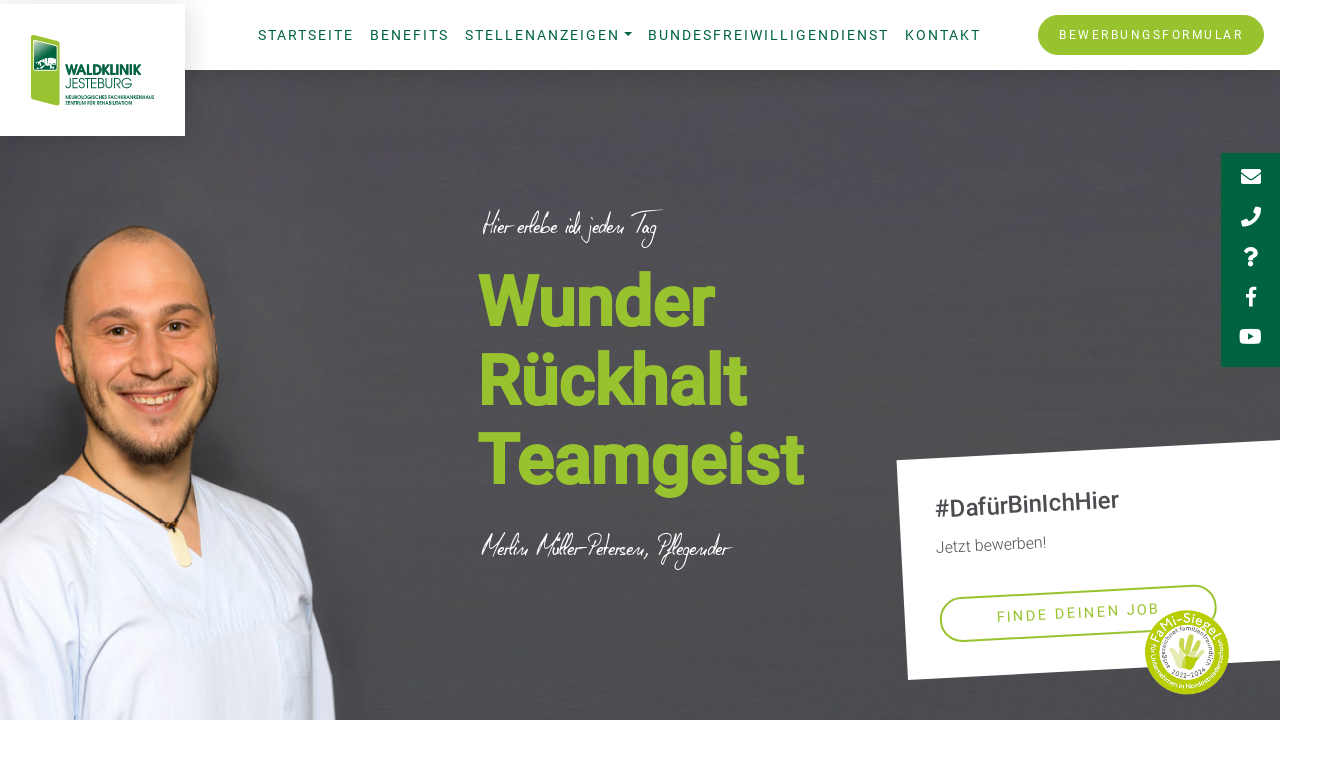

--- FILE ---
content_type: text/html; charset=UTF-8
request_url: https://stellenboerse.waldklinik-jesteburg.de/
body_size: 16865
content:
<!DOCTYPE html>
<html lang="de">

<head>
    <meta charset="utf-8">
<meta http-equiv="X-UA-Compatible" content="IE=edge">
<meta name="viewport" content="width=device-width, initial-scale=1, minimum-scale=1">
<base href="https://stellenboerse.waldklinik-jesteburg.de/">
<title>Stellenangebote in der Waldklinik Jesteburg - finde deinen Job in der Pflege und in anderen Bereichen - Waldklinik Jesteburg</title>
<meta name="author" content="eMotivo GmbH - Ihr Partner für IT, Web und Design - www.emotivo.de, Jesteburg, B&ouml;sel, Deutschland"/>
<meta name="copyright" content="eMotivo GmbH - Ihr Partner für IT, Web und Design - www.emotivo.de, Jesteburg, B&ouml;sel, Deutschland"/>
<meta name="description" content="Finde deinen Job in der Pflege bei uns. Wir suchen aktuell Pflegekräfte, sowie Personal in weiteren medizischen Bereichen. Mit deinem Job in der Waldklinik Jesteburg hast du die Möglichkeit, Familie und Beruf zu vereinen und flexible Arbeitszeit zu nutzen. ">
<meta name="keywords" content="Stellenanzeigen, Pflegestellen, Job, Jobs in der Pflege, Pflegejob, Stellenangebote Pflege, Stellenanzeigen Pflege, Waldklinik Jesteburg, Jesteburg, Jobs Jesteburg, Stellenangebote Jesteburg">
<meta name="robots" content="all"/>
<link rel="stylesheet" href="css/owl.carousel.min.css">
<link rel="stylesheet" href="css/owl.theme.default.min.css">
<link rel="stylesheet" href="css/bootstrap.css">
<link rel="stylesheet" href="css/fontawesome.css"><link rel="stylesheet" href="css/default.css">
<link rel="stylesheet" href="css/home.css">
<link rel="stylesheet" href="css/animate.css">
<meta property="og:type" content="website" />
<meta property="og:url" content="https://stellenboerse.waldklinik-jesteburg.de" />
<meta property="og:image" content="https://stellenboerse.waldklinik-jesteburg.de/files/wunderrueckhaltteamgeist.jpg" />
<meta property="og:image:secure_url" content="https://stellenboerse.waldklinik-jesteburg.de/files/wunderrueckhaltteamgeist.jpg" />
<meta name="twitter:image" content="https://stellenboerse.waldklinik-jesteburg.de/files/wunderrueckhaltteamgeist.jpg" />
<meta property="og:image:width" content="375" />
<meta property="og:image:height" content="311" />


<link rel="apple-touch-icon" sizes="57x57" href="files/images/favicon/apple-icon-57x57.png">
<link rel="apple-touch-icon" sizes="60x60" href="files/images/favicon/apple-icon-60x60.png">
<link rel="apple-touch-icon" sizes="72x72" href="files/images/favicon/apple-icon-72x72.png">
<link rel="apple-touch-icon" sizes="76x76" href="files/images/favicon/apple-icon-76x76.png">
<link rel="apple-touch-icon" sizes="114x114" href="files/images/favicon/apple-icon-114x114.png">
<link rel="apple-touch-icon" sizes="120x120" href="files/images/favicon/apple-icon-120x120.png">
<link rel="apple-touch-icon" sizes="144x144" href="files/images/favicon/apple-icon-144x144.png">
<link rel="apple-touch-icon" sizes="152x152" href="files/images/favicon/apple-icon-152x152.png">
<link rel="apple-touch-icon" sizes="180x180" href="files/images/favicon/apple-icon-180x180.png">
<link rel="icon" type="image/png" sizes="192x192"  href="files/images/favicon/android-icon-192x192.png">
<link rel="icon" type="image/png" sizes="32x32" href="files/images/favicon/favicon-32x32.png">
<link rel="icon" type="image/png" sizes="96x96" href="files/images/favicon/favicon-96x96.png">
<link rel="icon" type="image/png" sizes="16x16" href="files/images/favicon/favicon-16x16.png">
<link rel="manifest" href="files/images/favicon/manifest.json">
<meta name="msapplication-TileColor" content="#ffffff">
<meta name="msapplication-TileImage" content="files/images/favicon/ms-icon-144x144.png">
<meta name="theme-color" content="#ffffff">
</head>

<body class="stellenanzeigen home">
    
    <!-- page:start -->
    <div id="page">
        <header id="header" class="startbild-stellenanzeigen">
            
<nav class="navbar fixed-top navbar-expand-lg navbar-light bg-navbar d-flex justify-content-between">
    <a class="navbar-brand" href="https://www.waldklinik-jesteburg.de/" target="_blank"><img src="files/images/logo.svg" alt="logo"></a>
    <button class="navbar-toggler" type="button" data-toggle="collapse" data-target="#navbar-main" aria-controls="navbar-main" aria-expanded="false" aria-label="Toggle navigation">
        <span class="navbar-toggler-icon"></span>
    </button>
    <div class="navbar-inhalt">
        <div class="collapse navbar-collapse" id="navbar-main">
            <ul class="navbar-nav mr-auto">
                <li class="nav-item"><a class="nav-link" href="https://stellenboerse.waldklinik-jesteburg.de">Startseite</a></li>
                <li class="nav-item"><a class="nav-link" href="#benefits">Benefits</a></li>



                <li class="nav-item dropdown">
                    <a class="nav-link dropdown-toggle" id="navbarDropdownStellenanzeigen" href="#" data-toggle="dropdown" aria-haspopup="true" aria-expanded="false">Stellenanzeigen</a>
                    <div class="dropdown-menu" aria-labelledby="navbarDropdownStellenanzeigen">

                                                    
                            <a class="dropdown-item " href="stellenanzeige/examinierte-pflegefachkraft-mwd---33">Examinierte Pflegefachkraft (m/w/d)  </a>
                                                    
                            <a class="dropdown-item " href="stellenanzeige/examinierte-pflegefachkraft-mwd-im-springerpool---117">Examinierte Pflegefachkraft (m/w/d) im Springerpool  </a>
                                                    
                            <a class="dropdown-item " href="stellenanzeige/gpa--gesundheits--und-pflegeassistent-mwd-98">GPA / Gesundheits- und Pflegeassistent (m/w/d)</a>
                                                    
                            <a class="dropdown-item " href="stellenanzeige/oberarzt-mwd-orthopaedie-119">Oberarzt (m/w/d) Orthopädie</a>
                                                    
                            <a class="dropdown-item " href="stellenanzeige/sprachtherapeut--logopaede-mwd-61">Sprachtherapeut / Logopäde (m/w/d)</a>
                                                    
                            <a class="dropdown-item " href="stellenanzeige/masseur--med-bademeister-mwd-65">Masseur / med. Bademeister (m/w/d)</a>
                                                    
                            <a class="dropdown-item " href="stellenanzeige/physiotherapeut-mwd-ambulanz-im-kh-winsen-133">Physiotherapeut (m/w/d) Ambulanz im KH Winsen</a>
                                                    
                            <a class="dropdown-item " href="stellenanzeige/sporttherapeutsportwissenschaftlersportlehrer-mwd-77">Sporttherapeut/Sportwissenschaftler/Sportlehrer (m/w/d)</a>
                                                    
                            <a class="dropdown-item " href="stellenanzeige/mitarbeiter-mwd-kueche-63">Mitarbeiter (m/w/d) Küche</a>
                                                    
                            <a class="dropdown-item " href="stellenanzeige/ausbildung-zum-pflegefachmann--zur-pflegefachfrau-mwd-136">Ausbildung zum Pflegefachmann / zur Pflegefachfrau (m/w/d)</a>
                                                    
                            <a class="dropdown-item " href="stellenanzeige/praktikant-mwd-im-sozial-pflegerischen-bereich-34">Praktikant (m/w/d) im sozial-pflegerischen Bereich</a>
                                                    
                            <a class="dropdown-item " href="stellenanzeige/praktikant-mwd-in-der-sprachtherapie-36">Praktikant (m/w/d) in der Sprachtherapie</a>
                                                    
                            <a class="dropdown-item " href="stellenanzeige/initiativbewerbung-84">Initiativbewerbung</a>
                                                    
                            <a class="dropdown-item " href="stellenanzeige/auszubildende-kaufleute-mwd-fuer-bueromanagement-79">Auszubildende Kaufleute (m/w/d) für Büromanagement</a>
                        
                    </div>
                </li>



                <li class="nav-item"><a class="nav-link" href="bundesfreiwilligendienst">Bundesfreiwilligendienst</a></li>
                <li class="nav-item"><a class="nav-link" href="#footer">Kontakt</a></li>
            </ul>
            <a class="d-block d-lg-none btn btn-sm btn-primary text-white" role="button" href="bewerbungsformular">Bewerbungsformular</a>
        </div>
    </div>
    <a class="d-lg-block d-none btn btn-sm btn-primary text-white" role="button" href="bewerbungsformular">Bewerbungsformular</a>
</nav>
<div class="stickynav">
    <div onmouseover="mailOver()" onmouseout="mailOut()" class="stickynav-icon"><a href="mailto:karriere@waldklinik-jesteburg.de"><i id="mail" class="fas fa-envelope"></i></a></div>
    <div id="mailAusfahr" onmouseover="mailOver()" onmouseout="mailOut()" class="stickyAusfahr animated"> <a href="mailto:karriere@waldklinik-jesteburg.de">karriere@waldklinik-jesteburg.de</a></div>

    <div onmouseover="phoneOver()" onmouseout="phoneOut()" class="stickynav-icon"><a href="tel:494183 / 799-0"><i id="phone" class="fas fa-phone"></i></a></div>
    <div id="phoneAusfahr" onmouseover="phoneOver()" onmouseout="phoneOut()" class="stickyAusfahr animated"><a href="tel:494183 / 799-0">04183 / 799-0</a></div>

   <div onmouseover="helpOver()" onmouseout="helpOut()" class="stickynav-icon"><a target="_blank" href="https://www.waldklinik-jesteburg.de/die-klinik/ansprechpartner"><i id="help" class="fas fa-question"></i></a></div>
    <div id="helpAusfahr" onmouseover="helpOver()" onmouseout="helpOut()" class="stickyAusfahr animated"><a target="_blank" href="https://www.waldklinik-jesteburg.de/die-klinik/ansprechpartner">Frag uns</a></div>

    <div onmouseover="facebookOver()" onmouseout="facebookOut()" class="stickynav-icon"><a target="_blank" href="https://de-de.facebook.com/waldklinik.jesteburg/"><i id="facebook" class="fab fa-facebook-f"></i></a></div>
    <div id="facebookAusfahr" onmouseover="facebookOver()" onmouseout="facebookOut()" class="stickyAusfahr animated"><a target="_blank" href="https://de-de.facebook.com/waldklinik.jesteburg/">Die Waldklinik auf Facebook</a></div>

    <div onmouseover="youtubeOver()" onmouseout="youtubeOut()" class="stickynav-icon"><a target="_blank" href="https://www.waldklinik-jesteburg.de/die-klinik/klinik-film.html"><i id="youtube" class="fab fa-youtube"></i></a></div>
    <div id="youtubeAusfahr" onmouseover="youtubeOver()" onmouseout="youtubeOut()" class="stickyAusfahr animated"><a target="_blank" href="https://www.waldklinik-jesteburg.de/die-klinik/klinik-film.html">Klinikvideo</a></div>


</div> 

            <div class="banner-start d-flex justify-content-center align-items-center">
    <div class="ichbinhier">
        <h3 class="text-highlight">Hier erlebe ich jeden Tag</h3>
        <h2>Wunder<br>
        Rückhalt<br>
        Teamgeist</h2>
        <h3 class="text-highlight">Merlin Müller-Petersen, Pflegender</h3>
    </div>
</div>
<div class="fami">
    <h2>#DafürBinIchHier</h2>
    <p>Jetzt bewerben!</p>
    <button type="button" class="btn btn-outline-primary"><a href="#stellenanzeigen">FINDE DEINEN JOB</a></button>
    <img src="files/images/famisiegel.png" alt="famisiegel">
</div>

        </header>
        <div id="benefits"></div>
        <section id="benefits-uebersicht">
            <div class="col-lg-6 col-md-6 offset-md-3 offset-lg-3 text-center">
                <h1 class="text-highlight mb-5 ">Stellenanzeigen in der Waldklinik Jesteburg</h3>
                    <p>Die Entscheidung für einen Arbeitsplatz ist von einer Vielzahl von Faktoren abhängig – etwa einer
                        kollegialen Arbeitsatmosphäre, ausreichender Transparenz und Flexibilität und nicht zuletzt
                        einer ausfüllenden und befriedigenden Tätigkeit im Unternehmen. Die Waldklinik Jesteburg erfüllt
                        all diese wichtigen Kriterien unter einem Dach. <strong> Aktuell suchen wir verstärkt nach
                            Pflegekräften.</strong> </p>
            </div>
            <div id="collapse">
                <div class="desktop">
                    <div class="container-fluid">
                        <div class="row">
                            <div id="kinderbetreuung" onclick="showText('kinderbetreuung')" class="col col-1-5 text-center accordion-title">
                                <div class="green  ">
                                    <?xml version="1.0" encoding="utf-8"?>
<svg version="1.1" id="Ebene_1" xmlns="http://www.w3.org/2000/svg" xmlns:xlink="http://www.w3.org/1999/xlink" x="0px" y="0px"
	 viewBox="0 0 311.8 297" style="enable-background:new 0 0 311.8 297;" xml:space="preserve">
<g>
	<g>
		<defs>
			<rect id="SVGID_1_" y="2.3" width="311.8" height="292.3"/>
		</defs>
		<clipPath id="SVGID_2_">
			<use xlink:href="#SVGID_1_"  style="overflow:visible;"/>
		</clipPath>
		<path class="st0" d="M265.5,246.6v-43.3c0-30.2-24.6-54.8-54.8-54.8h-27.3c0,0-0.1,0-0.1,0v60.2c22.9,9.4,39.9,30.2,44.2,55.3
			c-20.3,7.2-44.3,12.4-71.6,12.4c-28.2,0-51.9-4.8-71.5-11.5c5.6-34.8,35.1-61.6,71.5-61.6c3.1,0,6.1,0.5,9.1,0.9v-60.9
			c-4.1-2.5-7.8-5.7-10.7-9.8c-7.1-10.2-8.6-23.5-4.1-35.6c3.5-9.4,5.3-19,5.6-28.9c-1.1-37.4-31.3-66.7-68.7-66.7
			c-25.2,0-57,14-68.3,36.5h18.3v54.8c0,13.3,27.4,17.2,27.4,17.2l4.6-2.6c8.5-4.9,13.7-14,13.7-23.7v-9.1h18.3v9.1
			c0,14.4-6.9,28-18.3,36.5v4.9c0,15.8-4.6,31.2-13.3,44.4c-15.4,23.5-23.3,46.9-23.3,69.6v7.4c-18.6-10.9-30.5-21.4-35.3-24L0,238
			c7.2,4,65.5,56.6,155.9,56.6c95.5,0,143.4-49.7,155.9-56.6l-11-14.6C297.8,225.1,285.1,235.5,265.5,246.6"/>
	</g>
	<g>
		<defs>
			<rect id="SVGID_3_" y="2.3" width="311.8" height="292.3"/>
		</defs>
		<clipPath id="SVGID_4_">
			<use xlink:href="#SVGID_3_"  style="overflow:visible;"/>
		</clipPath>
		<path class="st1" d="M210.7,130.2c9.3,0,18.2,1.9,26.4,5.1c0.5-1.7,1-3.3,1-5.1c0-10.1-8.2-18.3-18.3-18.3h-53.7
			c0,4,1,7.9,3.3,11.1c3.2,4.6,8.2,7.2,14,7.2H210.7z"/>
	</g>
</g>
</svg>
<br>Familien- freundlichkeit
                                </div>
                            </div>
                            <div id="fortbildungen" onclick="showText('fortbildungen')" class="col col-1-5 text-center accordion-title">
                                <div class="green">
                                    <?xml version="1.0" encoding="utf-8"?>
<svg version="1.1" id="Ebene_1" xmlns="http://www.w3.org/2000/svg" xmlns:xlink="http://www.w3.org/1999/xlink" x="0px" y="0px"
	 viewBox="0 0 320.5 321" style="enable-background:new 0 0 320.5 321;" xml:space="preserve">

<g>
	<g>
		<defs>
			<rect id="SVGID_1_" x="3.9" y="2.9" width="311.8" height="316.3"/>
		</defs>
		<clipPath id="SVGID_2_">
			<use xlink:href="#SVGID_1_"  style="overflow:visible;"/>
		</clipPath>
		<path class="st0" d="M13.6,91.8l16.9,9.9c4.1-3.5,9.1-5.7,14.4-6.3L164,80.8c3-0.4,5.8,1.8,6.2,4.8c0.4,3-1.8,5.8-4.8,6.2
			L46.2,106.4c-1.8,0.2-3.5,0.8-5.2,1.6l123.6,72.8l151-89l-151-89L13.6,91.8z"/>
	</g>
	<g>
		<defs>
			<rect id="SVGID_3_" x="3.9" y="2.9" width="311.8" height="316.3"/>
		</defs>
		<clipPath id="SVGID_4_">
			<use xlink:href="#SVGID_3_"  style="overflow:visible;"/>
		</clipPath>
		<path class="st1" d="M161.8,192L53.8,128.4v57.7c0,15.3,13.2,30.1,36.2,40.7c23.6,10.1,49,15.1,74.7,14.7
			c25.7,0.4,51.1-4.6,74.7-14.7c23-10.6,36.2-25.4,36.2-40.7v-57.7L167.5,192C165.7,193.1,163.6,193.1,161.8,192"/>
	</g>
	<g>
		<defs>
			<rect id="SVGID_5_" x="3.9" y="2.9" width="311.8" height="316.3"/>
		</defs>
		<clipPath id="SVGID_6_">
			<use xlink:href="#SVGID_5_"  style="overflow:visible;"/>
		</clipPath>
		<polygon class="st2" points="37.1,308.1 26,247.1 3.9,319.1 		"/>
	</g>
	<g>
		<defs>
			<rect id="SVGID_7_" x="3.9" y="2.9" width="311.8" height="316.3"/>
		</defs>
		<clipPath id="SVGID_8_">
			<use xlink:href="#SVGID_7_"  style="overflow:visible;"/>
		</clipPath>
		<path class="st3" d="M42.7,230.4c0-7-4.5-13.3-11.1-15.6v-91.9c0-2.3,0.5-4.6,1.5-6.8c1.6-3.6,4.4-6.5,7.9-8.2l-10.6-6.2
			c-2.9,2.4-5.2,5.4-6.9,8.8c-2,3.8-3,8.1-3,12.4v91.9c-8,2.8-12.5,11.2-10.6,19.4c1.9,8.2,9.7,13.7,18.1,12.7
			C36.4,246,42.7,238.9,42.7,230.4"/>
	</g>
</g>
</svg>
<br>Fortbildungen
                                </div>
                            </div>
                            <div id="sozialdienst" onclick="showText('sozialdienst')" class="col col-1-5 text-center accordion-title">
                                <div class="green">
                                    <?xml version="1.0" encoding="utf-8"?>
<!-- Generator: Adobe Illustrator 14.0.0, SVG Export Plug-In . SVG Version: 6.00 Build 43363)  -->
<!DOCTYPE svg PUBLIC "-//W3C//DTD SVG 1.1//EN" "http://www.w3.org/Graphics/SVG/1.1/DTD/svg11.dtd">
<svg version="1.1" id="Capa_1" xmlns="http://www.w3.org/2000/svg" xmlns:xlink="http://www.w3.org/1999/xlink" x="0px" y="0px"
	 width="595.28px" height="606px" viewBox="0 117.445 595.28 606" enable-background="new 0 117.445 595.28 606"
	 xml:space="preserve">
<g>
	<g>
		<path d="M550.399,578.166c28.436-45.623,44.881-99.497,44.881-157.232c0-164.393-133.248-297.628-297.64-297.628
			C133.248,123.305,0,256.541,0,420.933c0,164.44,133.248,297.652,297.64,297.652c57.736,0,111.623-16.452,157.253-44.901
			l130.457,34.948L550.399,578.166z M297.64,262.112c20.632,0,37.371,16.728,37.371,37.371c0,20.633-16.727,37.372-37.371,37.372
			c-20.645,0-37.372-16.728-37.372-37.372C260.269,278.84,277.007,262.112,297.64,262.112z M363.036,579.79H232.243v-56.063h28.026
			V411.611h-28.026v-56.052h102.77v56.052v112.115h28.025v56.063H363.036z"/>
	</g>
</g>
</svg>
<br>Sozialdienst
                                </div>
                            </div>
                            <div id="corporate" onclick="showText('corporate')" class="col col-1-5 text-center accordion-title">
                                <div class="green">
                                    <?xml version="1.0" encoding="utf-8"?>
<!-- Generator: Adobe Illustrator 14.0.0, SVG Export Plug-In . SVG Version: 6.00 Build 43363)  -->
<!DOCTYPE svg PUBLIC "-//W3C//DTD SVG 1.1//EN" "http://www.w3.org/Graphics/SVG/1.1/DTD/svg11.dtd">
<svg version="1.1" id="Capa_1" xmlns="http://www.w3.org/2000/svg" xmlns:xlink="http://www.w3.org/1999/xlink" x="0px" y="0px"
viewBox="0 0 62.49 58.23" enable-background="new 0 0 62.49 58.23" xml:space="preserve">
<g id="XMLID_1128_">
<path class="cls-1" d="M14.26,61.62c6.73-.34,14-.61,21.2-1.08,4.84-.32,9.72-.43,14.47-1.53a24.32,24.32,0,0,0,12.62-7.65c.73-.79,1.68-1.79.92-3a3.41,3.41,0,0,0-3.66-1.58,11.49,11.49,0,0,0-3.65,1.62c-1.89,1.09-3.82,2.27-6,2.42A64.8,64.8,0,0,1,28.79,49c-.78-.21-1.82-.34-2-1.34s.77-1.47,1.44-1.94c2.18-1.53,4.42-3,6.64-4.49a25.57,25.57,0,0,0,4.34-3.34c.55-.57,1.06-1.23.69-2.07s-1.17-.66-1.86-.62a10.67,10.67,0,0,0-2.9.44C29,37.78,23,40.24,16.34,40.78c-4.17.34-6.07,3.91-7.25,7.65-.27.87-.38,1.67-1.71,1.67-1.93,0-4.57-1-5.61.42s-.28,3.79-.32,5.75v.64c0,2.9.53,3.56,3.45,4.27S10.8,61.36,14.26,61.62Z" transform="translate(-1.25 -3.38)"/>
<path class="cls-1" d="M62.43,23a7.37,7.37,0,0,1-1.72-6.28,3,3,0,0,0-2.19-3.78,7.11,7.11,0,0,1-4.47-4.45,3,3,0,0,0-3.77-2.18c-3,.65-5.28-.69-7.3-2.69a2.09,2.09,0,0,0-1.7,0C38.87,5.53,36.34,7,33,6.23A2.23,2.23,0,0,0,30.3,7.74a9.18,9.18,0,0,1-5.64,5.6,2.14,2.14,0,0,0-1.42,2.56,8.75,8.75,0,0,1-2.07,7.65,1.79,1.79,0,0,0-.28,2.33c2,2.57,3.05,5.32,2.36,8.64-.2,1,.44,1.32,1.46.89,1.56-.64,3.15-1.21,4.76-1.73,2.06-.66,4-1.8,6.24-1.79a1.81,1.81,0,0,1,.39-2.58c3.57-3.49,7.08-7,10.62-10.58.54-.54,1.17-1.3,2-.54s.06,1.5-.52,2.11c-3.7,3.86-7.71,7.41-11.2,11.47l.83-.08c2.31-.2,4.73.08,5.47,2.48.69,2.22.7,4.75-1.64,6.51-1.31,1-2.48,2.17-3.77,3.32a10.73,10.73,0,0,1,1.15.79c2,1.77,3.93,1.86,6,0,1.48-1.33,3.34-1.37,5.19-1.11s3.27-.31,4-2.25A7.06,7.06,0,0,1,58.59,37a2.93,2.93,0,0,0,2.15-3.58A7.57,7.57,0,0,1,62.49,27,2.82,2.82,0,0,0,62.43,23ZM37.88,24.5a3.82,3.82,0,0,1-3.69-3.6A3.78,3.78,0,0,1,38,17.17a3.86,3.86,0,0,1,3.61,3.69A3.9,3.9,0,0,1,37.88,24.5Zm8.32,8.26a3.63,3.63,0,0,1-3.7-3.55A3.58,3.58,0,0,1,46,25.51,3.62,3.62,0,0,1,49.76,29,3.71,3.71,0,0,1,46.2,32.76Z" transform="translate(-1.25 -3.38)"/>
<path class="cls-1" d="M39.3,20.84a1.47,1.47,0,0,1-2.94,0,1.47,1.47,0,0,1,2.94,0Z" transform="translate(-1.25 -3.38)"/>
<path class="cls-1" d="M46,27.66c.92,0,1.52.45,1.57,1.37a1.38,1.38,0,0,1-1.39,1.53,1.45,1.45,0,0,1-.18-2.9Z" transform="translate(-1.25 -3.38)"/>
</g>
</svg>
<br>Corporate benefits
                                </div>
                            </div>
                            <div id="corporate" onclick="showText('jobrad')" class="col col-1-5 text-center accordion-title">
                                <div class="green">
                                    <?xml version="1.0" encoding="utf-8"?>
<!-- Generator: Adobe Illustrator 14.0.0, SVG Export Plug-In . SVG Version: 6.00 Build 43363)  -->
<!DOCTYPE svg PUBLIC "-//W3C//DTD SVG 1.1//EN" "http://www.w3.org/Graphics/SVG/1.1/DTD/svg11.dtd">
<svg version="1.1" id="Capa_1" xmlns="http://www.w3.org/2000/svg" xmlns:xlink="http://www.w3.org/1999/xlink" x="0px" y="0px"
viewBox="0 0 62.49 58.23" enable-background="new 0 0 62.49 58.23" xml:space="preserve">
<g id="XMLID_1128_">
<path class="cls-1" d="M29.49,42.46c1.17-3.49-.88-5.93-4.43-7.63A16.43,16.43,0,0,1,22.31,33c-1.69-1.28-1.93-3.21-.39-4.6,3.28-3,6.64-5.82,10-8.65a2.88,2.88,0,0,1,3.82,0A20.83,20.83,0,0,1,38,21.55c2.42,2.33,5,3.89,8.65,3.34,1.76-.27,2.9.9,3,2.7a2.69,2.69,0,0,1-2.82,2.93c-3.66.26-7.36.59-10.13-2.64-.72-.83-1.45-1-2.2,0a2.07,2.07,0,0,1-.31.27c-1.14,1-3,1.86-3.24,3C30.66,32.65,33,32.89,34,33.89a3.32,3.32,0,0,1,1.22,2.5c0,3.73,0,7.46,0,11.18a2.74,2.74,0,0,1-2.68,3.07c-1.65.16-2.85-1-3.06-2.94a2.82,2.82,0,0,1,0-.41Z" transform="translate(-3.65 -10.43)"/><path class="cls-1" d="M49.72,56.44A11.54,11.54,0,1,1,61.21,45,11.63,11.63,0,0,1,49.72,56.44Z" transform="translate(-3.65 -10.43)"/><path class="cls-1" d="M3.65,45A11.57,11.57,0,0,1,15.17,33.37,11.54,11.54,0,1,1,3.65,45Z" transform="translate(-3.65 -10.43)"/><path class="cls-2" d="M43.89,14.67a4.37,4.37,0,0,1-4.25,4.4,4.48,4.48,0,0,1-4.39-4.31,4.34,4.34,0,0,1,4.3-4.33A4.2,4.2,0,0,1,43.89,14.67Z" transform="translate(-3.65 -10.43)"/><path class="cls-3" d="M55.42,45a5.76,5.76,0,0,1-11.51-.17A5.76,5.76,0,1,1,55.42,45Z" transform="translate(-3.65 -10.43)"/><path class="cls-4" d="M15.12,50.65a5.75,5.75,0,0,1,.08-11.5,5.9,5.9,0,0,1,5.71,5.91A5.81,5.81,0,0,1,15.12,50.65Z" transform="translate(-3.65 -10.43)"/>
</g>
</svg>
<br>JobRad
                                </div>
                            </div>
                            <div id="gesundheit" onclick="showText('gesundheit')" class="col col-1-5 text-center accordion-title">
                                <div class="green">
                                    <?xml version="1.0" encoding="utf-8"?>
<!-- Generator: Adobe Illustrator 14.0.0, SVG Export Plug-In . SVG Version: 6.00 Build 43363)  -->
<!DOCTYPE svg PUBLIC "-//W3C//DTD SVG 1.1//EN" "http://www.w3.org/Graphics/SVG/1.1/DTD/svg11.dtd">
<svg version="1.1" id="Capa_1" xmlns="http://www.w3.org/2000/svg" xmlns:xlink="http://www.w3.org/1999/xlink" x="0px" y="0px"
	 width="512px" height="371px" viewBox="0 70.5 512 371" enable-background="new 0 70.5 512 371" xml:space="preserve">
<g id="XMLID_1128_">
	<path id="XMLID_1129_" d="M322.953,264.861l-15.201-20.263l-28.692,57.393c-2.412,4.815-7.257,7.946-12.643,8.153
		c-0.196,0.01-0.384,0.01-0.571,0.01c-5.179,0-9.993-2.708-12.662-7.168l-45.233-75.393l-17.506,35.014
		c-2.501,5.001-7.621,8.162-13.213,8.162h-76.633c2.688,3.406,5.593,6.676,8.704,9.787l136.251,136.251
		c2.885,2.885,6.666,4.322,10.447,4.322c3.781,0,7.563-1.438,10.447-4.322l136.25-136.251c3.131-3.131,6.027-6.391,8.695-9.787
		H334.77C330.121,270.769,325.74,268.584,322.953,264.861z"/>
	<path id="XMLID_1130_" d="M193.556,190.316c2.412-4.814,7.257-7.945,12.643-8.152c5.386-0.217,10.466,2.54,13.233,7.158
		l45.233,75.392l27.354-54.705c2.294-4.578,6.793-7.641,11.885-8.104c5.1-0.453,10.072,1.753,13.145,5.849l25.107,33.478h85.928
		c14.877-39.582,6.408-86.026-25.385-117.819c-20.992-20.982-48.895-32.542-78.572-32.542c-24.988,0-48.719,8.192-68.125,23.316
		c-19.407-15.124-43.136-23.316-68.125-23.316c-29.676,0-57.581,11.56-78.572,32.542c-20.982,20.992-32.542,48.896-32.542,78.572
		c0,13.617,2.442,26.87,7.099,39.247h84.244L193.556,190.316z"/>
	<path id="XMLID_1131_" d="M14.769,241.231C6.617,241.231,0,247.847,0,256c0,8.153,6.617,14.77,14.769,14.77h85.829
		c-7.128-8.999-12.751-18.954-16.738-29.538H14.769z"/>
	<path id="XMLID_1132_" d="M497.23,241.231h-69.148c-3.939,10.456-9.492,20.44-16.689,29.538h85.838
		c8.152,0,14.77-6.616,14.77-14.77C512,247.847,505.383,241.231,497.23,241.231z"/>
</g>
</svg>
<br>Gesundheits- <br>management
                                </div>
                            </div>

                            <div id="arbeitszeiten" onclick="showText('arbeitszeiten')" class="col col-1-5 text-center accordion-title accordionActive">
                                <div class="green"><?xml version="1.0" encoding="utf-8"?>
<!-- Generator: Adobe Illustrator 14.0.0, SVG Export Plug-In . SVG Version: 6.00 Build 43363)  -->
<!DOCTYPE svg PUBLIC "-//W3C//DTD SVG 1.1//EN" "http://www.w3.org/Graphics/SVG/1.1/DTD/svg11.dtd">
<svg version="1.1" id="Layer_1" xmlns="http://www.w3.org/2000/svg" xmlns:xlink="http://www.w3.org/1999/xlink" x="0px" y="0px"
	 viewBox="0 0 65 65" style="enable-background:new 0 0 65 65;" xml:space="preserve">
<g>
	<g>
		<path d="M32.5,0C14.6,0,0,14.6,0,32.5S14.6,65,32.5,65S65,50.4,65,32.5S50.4,0,32.5,0z M34.7,36.5c0,0.1,0,0.2,0,0.3
			c0,0.1,0,0.1,0,0.2c0,0.1,0,0.1-0.1,0.2c0,0.1,0,0.2-0.1,0.2c0,0,0,0,0,0c0,0.1-0.1,0.2-0.2,0.3c0,0,0,0,0,0
			c-0.1,0.1-0.2,0.2-0.2,0.3c0,0,0,0-0.1,0.1c-0.1,0.1-0.2,0.1-0.2,0.2c0,0-0.1,0-0.1,0.1c-0.1,0.1-0.2,0.1-0.3,0.2c0,0-0.1,0-0.1,0
			c-0.1,0-0.2,0.1-0.3,0.1c0,0-0.1,0-0.1,0c-0.1,0-0.3,0-0.4,0c0,0-0.1,0-0.1,0c-0.1,0-0.3,0-0.4,0c0,0-0.1,0-0.1,0
			c-0.1,0-0.2-0.1-0.3-0.1c0,0,0,0,0,0l-12.5-5.9c-1.1-0.5-1.6-1.9-1.1-3c0.5-1.1,1.9-1.6,3-1.1l9.3,4.4V13.5c0-1.2,1-2.2,2.2-2.2
			c1.2,0,2.2,1,2.2,2.2L34.7,36.5L34.7,36.5C34.7,36.4,34.7,36.5,34.7,36.5z"/>
	</g>
</g>
</svg>
<br>Flexible
                                    Arbeit(szeit)</div>
                            </div>

                            <div id="wohnungssuche" onclick="showText('wohnungssuche')" class="col col-1-5 text-center accordion-title">
                                <div class="green"><?xml version="1.0" encoding="utf-8"?>
<!-- Generator: Adobe Illustrator 14.0.0, SVG Export Plug-In . SVG Version: 6.00 Build 43363)  -->
<!DOCTYPE svg PUBLIC "-//W3C//DTD SVG 1.1//EN" "http://www.w3.org/Graphics/SVG/1.1/DTD/svg11.dtd">
<svg version="1.1" id="Ebene_1" xmlns="http://www.w3.org/2000/svg" xmlns:xlink="http://www.w3.org/1999/xlink" x="0px" y="0px"
	 viewBox="0 0 85 85" style="enable-background:new 0 0 85 85;" xml:space="preserve">
<style type="text/css">
	.st0{clip-path:url(#SVGID_2_);}
	.st1{clip-path:url(#SVGID_4_);}
</style>
<g>
	<g>
		<defs>
			<rect id="SVGID_1_" x="0.5" y="6.8" width="83.9" height="71.3"/>
		</defs>
		<clipPath id="SVGID_2_">
			<use xlink:href="#SVGID_1_"  style="overflow:visible;"/>
		</clipPath>
		<path class="st0" d="M59.6,19.2L44.4,7.5c-1.1-0.9-2.7-0.9-3.8,0L1.8,37.4c-1.4,1-1.6,3-0.6,4.4c1,1.4,3,1.6,4.4,0.6L9,39.7v35.4
			c0,1.7,1.4,3.1,3.1,3.1h54.2L53.9,65.8c-3.3,2.2-7.2,3.4-11.4,3.4C31.2,69.2,22,60.1,22,48.8c0-11.3,9.2-20.5,20.5-20.5
			c11.3,0,20.5,9.2,20.5,20.5c0,4.1-1.2,7.9-3.3,11.1l15.9,15.9c0-0.2,0.1-0.4,0.1-0.7V39.4l3.8,2.9c0.6,0.4,1.2,0.6,1.9,0.6
			c0.9,0,1.9-0.4,2.5-1.2c1.1-1.4,0.8-3.3-0.6-4.4L65.8,23.9"/>
	</g>
	<g>
		<defs>
			<rect id="SVGID_3_" x="0.5" y="6.8" width="83.9" height="71.3"/>
		</defs>
		<clipPath id="SVGID_4_">
			<use xlink:href="#SVGID_3_"  style="overflow:visible;"/>
		</clipPath>
		<path class="st1" d="M42.5,31.3c-9.5,0-17.2,7.7-17.2,17.2c0,9.5,7.7,17.2,17.2,17.2c9.5,0,17.2-7.7,17.2-17.2
			C59.7,39,52,31.3,42.5,31.3"/>
	</g>
</g>
</svg>

<br>Wohnungs- suche
                                </div>
                            </div>
                            <div id="verpflegung" onclick="showText('verpflegung')" class="col col-1-5 text-center accordion-title">
                                <div class="green">
                                    <?xml version="1.0" encoding="utf-8"?>
<svg version="1.1" id="Ebene_1" xmlns="http://www.w3.org/2000/svg" xmlns:xlink="http://www.w3.org/1999/xlink" x="0px" y="0px"
	 viewBox="0 0 65 65" style="enable-background:new 0 0 65 65;" xml:space="preserve">
<g>
	<g>
		<path d="M62.8,54.9L37.7,29.8L8.4,0.5c0,0-4.2,2.6-4.3,10.5c0.3,3.3,1.5,6.2,3.7,8.4l22.9,22.9l3-3l21.2,23.7c2.1,2.1,5.7,2.2,8,0
			C65,60.7,65,57.1,62.8,54.9"/>
	</g>
	<g>
		<path d="M20.1,37L2.2,54.9c-2.2,2.2-2.2,5.8,0,8c2.1,2.1,5.7,2.3,8,0L28,44.9L20.1,37z"/>
	</g>
	<g>
		<path d="M61.8,11.2L51.6,21.3L49,18.7L59.1,8.5l-2.6-2.6L46.3,16.1l-2.6-2.6L53.8,3.2l-2.7-2.7L37.9,13.8
			c-1.6,1.6-2.6,3.8-2.7,6.1c0,0.6-0.2,1.1-0.4,1.7l8.6,8.6c0.5-0.2,1.1-0.3,1.7-0.4c2.3-0.1,4.5-1.1,6.1-2.7l13.3-13.3L61.8,11.2z"
			/>
	</g>
</g>
</svg>

<br>Mitarbeiter- verpflegung</div>
                            </div>
                            <div id="events" onclick="showText('events')" class="col col-1-5  text-center accordion-title">
                                <div class="green"><?xml version="1.0" encoding="utf-8"?>
<svg version="1.1" id="Ebene_1" xmlns="http://www.w3.org/2000/svg" xmlns:xlink="http://www.w3.org/1999/xlink" x="0px" y="0px"
	 viewBox="0 0 249.8 256" style="enable-background:new 0 0 249.8 256;" xml:space="preserve">

<g>
	<g>
		<defs>
			<rect id="SVGID_1_" x="5.4" y="2.5" width="240.9" height="249"/>
		</defs>
		<clipPath id="SVGID_2_">
			<use xlink:href="#SVGID_1_"  style="overflow:visible;"/>
		</clipPath>
		<path class="st0" d="M95.4,125.4L116,17.4c0.5-2.3-0.8-4.6-3.1-5.3L77.7,2.6c-2.3-0.5-4.6,0.8-5.3,3.1L36,109.8
			c-1.5,5.8-0.7,11.9,2.1,17.1c2.8,5.1,7.6,8.9,13.2,10.4c2.3,0.6,3.7,3,3.1,5.4l-23.6,88c-0.6,2.3-3,3.7-5.4,3.1l-6.3-1.7
			c-4.7-1.2-9.6,0.4-12.7,4.1l-1.1,1.3l52,13.9l-0.3-1.7c-0.8-4.7-4.3-8.6-9-9.9l-5.7-1.5c-2.3-0.6-3.7-3-3.1-5.4l23.6-88
			c0.6-2.3,3-3.7,5.4-3.1C80.4,144.8,92.5,137.5,95.4,125.4"/>
	</g>
	<g>
		<defs>
			<rect id="SVGID_3_" x="5.4" y="2.5" width="240.9" height="249"/>
		</defs>
		<clipPath id="SVGID_4_">
			<use xlink:href="#SVGID_3_"  style="overflow:visible;"/>
		</clipPath>
		<path class="st1" d="M245.2,236.3c-3.1-3.7-8-5.3-12.7-4.1l-6.3,1.7c-2.3,0.6-4.7-0.8-5.4-3.1l-23.6-88c-0.6-2.3,0.8-4.7,3.1-5.4
			c5.6-1.5,10.4-5.3,13.2-10.4c2.9-5.3,3.7-11.6,2.1-17.4L179.4,5.7c-0.7-2.3-3-3.6-5.3-3.1L138.9,12c-2.3,0.7-3.6,3-3.1,5.3
			l20.6,108.4c3.1,11.9,15.1,19.1,27.1,16.2c0.4-0.1,0.8-0.2,1.1-0.2c2,0,3.7,1.3,4.2,3.3l23.6,88c0.6,2.3-0.8,4.7-3.1,5.4l-5.7,1.5
			c-4.6,1.3-8.1,5.1-9,9.9l-0.3,1.7l52-13.9L245.2,236.3z"/>
	</g>
</g>
</svg>
<br>Events &
                                    Teambuilding</div>
                            </div>
                            <div id="dticket" onclick="showText('dticket')" class="col col-1-5  text-center accordion-title">
                                <div class="green"><?xml version="1.0" encoding="utf-8"?>
<!-- Generator: Adobe Illustrator 25.4.8, SVG Export Plug-In . SVG Version: 6.00 Build 0)  -->
<svg version="1.1" id="Ebene_1" xmlns="http://www.w3.org/2000/svg" xmlns:xlink="http://www.w3.org/1999/xlink" x="0px" y="0px"
	 viewBox="0 0 160 150" style="enable-background:new 0 0 160 150;" xml:space="preserve">
<g>
	<g id="Ebene_1_Kopie">
	</g>
	<path d="M83.8,79c-14.4,0-28.9,0-43.3,0c-2.7,0-4.3-1-5-2.9c-1-2.7,0.6-5.4,3.4-6c0.8-0.2,1.6-0.2,2.5-0.2c28.5,0,57.1,0,85.6,0
		c0.6,0,1.1,0,1.7,0c2.4,0.3,3.9,2,3.9,4.3c0,2.6-1.4,4.3-3.8,4.6c-0.5,0.1-1,0.1-1.5,0.1C112.7,79,98.3,79,83.8,79z"/>
	<path d="M86,55.6c12.7,0,25.4,0,38.1,0c3.6,0,5.6,2.8,4.4,6.2c-0.6,1.6-1.9,2.4-3.5,2.7c-0.3,0.1-0.6,0-0.9,0c-25.5,0-51,0-76.4,0
		c-1.8,0-3.1-0.6-4-2.1c-1-1.7-0.9-3.3,0.2-5c0.9-1.4,2.3-1.8,3.9-1.8c9.6,0,19.3,0,28.9,0C79.7,55.6,82.9,55.6,86,55.6z"/>
	<path d="M84.8,41.1c10.7,0,21.5,0,32.2,0c3.4,0,5.5,2.2,5,5.2c-0.3,1.8-1.5,3.2-3.3,3.6c-0.7,0.2-1.4,0.2-2.1,0.2
		c-21.1,0-42.3,0-63.4,0c-0.8,0-1.6-0.1-2.3-0.2c-1.9-0.5-3.2-2.2-3.3-4.2c-0.1-1.8,1.2-3.6,3-4.3c0.8-0.3,1.7-0.3,2.6-0.3
		C63.7,41.1,74.3,41.1,84.8,41.1z"/>
	<path d="M90.5,122.3c-9.5,0-19.1,0-28.6,0c-1.3,0-2.4-0.1-3.4-1.1c-1.7-1.6-2.2-3.1-1.4-5.1c0.8-1.9,2.1-2.8,4.3-2.8
		c19.4,0,38.7,0,58.1,0c2.6,0,4.2,1.4,4.6,3.7c0.4,2.1-0.8,4.2-2.8,5c-0.8,0.3-1.6,0.3-2.4,0.3C109.4,122.3,99.9,122.3,90.5,122.3z"
		/>
	<path d="M84.2,26.8c9.9,0,19.7,0.1,29.6,0c3,0,5,1.9,5,4.5c0,2.6-2,4.5-5.1,4.5c-19.8,0-39.5,0-59.3,0c-2.7,0-4.4-1.4-4.8-3.8
		c-0.4-2.1,0.9-4.2,2.9-4.9c0.7-0.2,1.4-0.2,2.1-0.2C64.5,26.8,74.4,26.8,84.2,26.8z"/>
	<path d="M75.3,99c9,0,18,0,27.1,0c0.6,0,1.2,0,1.9,0c1.8-0.2,3.4,0.2,4.4,1.9c1.2,2.1,0.9,4-0.6,5.7c-0.8,0.9-1.8,1.2-2.9,1.2
		c-1.6,0-3.2,0-4.8,0c-18,0-36,0-54,0c-1.9,0-3.6-0.3-4.6-2.1c-1.7-3,0.3-6.6,3.7-6.6C55.4,99,65.4,99,75.3,99z"/>
	<path d="M69.1,84.4c8.7,0,17.3,0,26,0c2.7,0,4,0.8,4.8,2.9c0.9,2.5-0.5,5.3-3.1,5.9c-0.8,0.2-1.6,0.3-2.5,0.3c-17,0-34,0-50.9,0
		c-2,0-3.8-0.2-5-2.3c-1.7-2.9,0.7-6.7,3.8-6.7c1.5,0,3,0,4.5,0C54.2,84.4,61.6,84.4,69.1,84.4z"/>
	<path d="M79.2,127.8c7.9,0,15.8,0,23.7,0c3.5,0,5.2,2.1,4.5,5.5c-0.4,1.8-2,3.2-4,3.2c-2.9,0-5.8,0-8.7,0c-13.1,0-26.1,0-39.2,0
		c-1.9,0-3.7-1.1-4.2-2.6c-0.7-1.9-0.2-4,1.3-5.4c0.8-0.8,1.9-0.8,2.9-0.8C63.4,127.8,71.3,127.8,79.2,127.8z"/>
	<path d="M74.4,21.1c-2,0-4,0-6,0c-2.5,0-4.3-1.8-4.4-4.2c-0.1-2.3,1.7-4.5,4.1-4.6c4.3-0.1,8.7-0.1,13,0c2.4,0.1,4.2,2.3,4.1,4.6
		c-0.2,2.4-2,4.2-4.5,4.2C78.5,21.2,76.5,21.1,74.4,21.1z"/>
</g>
</svg><br>Deutschland&shy;ticket</div>
                            </div>


                        </div>
                    </div>
                    <div class="collapse-anzeige">
                        <div class="container">
                            <div class="col-sm-12 ">
                                <div id="arbeitszeitenAnzeige" class="row align-items-center accordionActive">
                                    <div class="col-12 col-lg-5 ">
                                        <h3>Flexible, familienfreundliche</h3>
                                        <h2>Arbeitszeiten</h2>
                                    </div>
                                    <div class="col-12 col-lg-7">
                                        <p>Im Unternehmen besteht die Bereitschaft,
                                            z. B. nach der Elternzeit
                                            gleichzeitig individuell für Arbeitnehmer und auf
                                            die Bedürfnisse der Klinik zugeschnittene Arbeitszeitmodelle
                                            zu finden; insgesamt gibt es bereits
                                            60 verschiedene Arbeitszeitmodelle.</p>
                                    </div>
                                </div>
                            </div>
                            <div id="verpflegungAnzeige" class="row align-items-center accordionUnActive">
                                <div class="col-12 col-lg-5 ">
                                    <h3>Vergünstigte</h3>
                                    <h2>Mitarbeiterverpflegung</h2>
                                </div>
                                <div class="col-12 col-lg-7">
                                    <p>Das Team der klinikeigenen Küche
                                        verpflegt Mitarbeiter nach vorheriger
                                        Anmeldung mit Frühstück, Mittag und Abendessen
                                        zu vergünstigten Konditionen.</p>
                                </div>
                            </div>
                            <div id="gesundheitAnzeige" class="row align-items-center accordionUnActive">
                                <div class="col-12 col-lg-5 ">
                                    <h3>Betriebliches</h3>
                                    <h2>Gesundheitsmanagement</h2>
                                </div>
                                <div class="col-12 col-lg-7">
                                    <p>Mit Ausnahme der Sommermonate bieten die Sporttherapeuten ganzjährig ein
                                        individuell angeleitetes Gerätetraining an ein bis zwei Tagen der Woche. Die
                                        Nutzung von Schwimmbad und angrenzender Sauna ist unter der Woche abends und am
                                        Wochenende möglich.</p>
                                </div>
                            </div>
                            <div id="fortbildungenAnzeige" class="row align-items-center accordionUnActive">
                                <div class="col-12 col-lg-5 ">
                                    <h3>Regelmäßige interne</h3>
                                    <h2>Fortbildungsangebote</h2>
                                </div>
                                <div class="col-12 col-lg-7">
                                    <p>Wir bieten regelmäßige interne Schulungen sowie externe Fortbildungsangebote in
                                        vielen Berufsfeldern. Externe Fort- und Weiterbildungsmaßnahmen werden durch die
                                        Fortbildungskommission der Klinik bewertet und bei entsprechendem Bedarf, in der
                                        Regel großzügig bezuschusst oder finanziert.</p>
                                </div>
                            </div>
                            <div id="kinderbetreuungAnzeige" class="row align-items-center accordionUnActive">
                                <div class="col-12 col-lg-5 ">
                                    <h3>Wir sind</h3>
                                    <h2>familienfreundlich</h2>
                                </div>
                                <div class="col-12 col-lg-7">
                                    <p>Als familiengeführtes Unternehmen ist eine familienorientierte Unternehmenskultur
                                        für uns selbstverständlich.
                                        Wir bieten deshalb u.a. flexible Arbeitszeiten, eine dreiwöchige
                                        Sommerferienbetreuung sowie Teilnahmemöglichkeiten an Zukunftstagen und Praktika
                                        für Kinder von Mitarbeitenden.
                                        Für unser Konzept als familienfreundlicher Arbeitgeber wurden wir mehrfach mit
                                        dem FaMi- Siegel ausgezeichnet und sind stolzer Gewinner des FaMi- Siegel-
                                        Awards für vorbildlich familienfreundliche Unternehmenskultur.
                                    </p>
                                </div>
                            </div>
                            <div id="wohnungssucheAnzeige" class="row align-items-center accordionUnActive">
                                <div class="col-12 col-lg-5 ">
                                    <h3>Hilfe bei der</h3>
                                    <h2>Wohnungssuche</h2>
                                </div>
                                <div class="col-12 col-lg-7">
                                    <p>Unsere neuen Mitarbeiter unterstützen wir bei der Wohnungssuche vor Ort und
                                        inserieren regelmäßig regional Wohnungsgesuche für unsere Mitarbeiter. Auch eine
                                        vorübergehende Unterbringung in Personalzimmern ist möglich.</p>
                                </div>
                            </div>
                            <div id="corporateAnzeige" class="row align-items-center accordionUnActive">
                                <div class="col-12 col-lg-5 ">
                                    <h3>Rabatte mit</h3>
                                    <h2>Corporate benefits</h2>
                                </div>
                                <div class="col-12 col-lg-7">
                                    <p>Wir freuen uns, Ihnen mit der Mitarbeiterangebote-Plattform „Corporate benefits“  ein umfangreiches Programm mit vielfältigen Preisnachlässen zur Verfügung stellen zu können. Als Mitarbeiter erhalten Sie dauerhafte Preisnachlässe auf Produkte und Dienstleistungen namhafter Anbieter.</p>
                                </div>
                            </div>
                            <div id="jobradAnzeige" class="row align-items-center accordionUnActive">
                                <div class="col-12 col-lg-5 ">
                                    <h3>Räder & E-Bikes</h3>
                                    <h2>über JobRad</h2>
                                </div>
                                <div class="col-12 col-lg-7">
                                    <p>Wir leasen und bezuschussen Ihr Wunschrad! Sie fahren es, wann immer Sie wollen: zur Arbeit, im Alltag, in den Ferien oder beim Sport.</p>
                                </div>
                            </div>
                            <div id="sozialdienstAnzeige" class="row align-items-center accordionUnActive">
                                <div class="col-12 col-lg-5 ">
                                    <h3>Beratungsangebote</h3>
                                    <h2> des Sozialdienstes</h2>
                                </div>
                                <div class="col-12 col-lg-7">
                                    <p>Bei Fragen rund um Themen wie z.B.
                                        Pflege von Angehörigen, Schwerbehinderung,
                                        Beantragung von Sozialleistungen etc.
                                        bietet der Sozialdienst Unterstützung an.
                                        Ferner besteht die Möglichkeit, unentgeltlich an
                                        Seminaren rund um das Thema „Pflegebedürftigkeit”
                                        der Angehörigenschule in den Räumen der
                                        Waldklinik teilzunehmen.</p>
                                </div>
                            </div>
                            <div id="eventsAnzeige" class="row align-items-center accordionUnActive">
                                <div class="col-12 col-lg-5 ">
                                    <h3>Unsere</h3>
                                    <h2>Events &amp; Teambuilding</h2>
                                </div>
                                <div class="col-12 col-lg-7">
                                    <p> Gutes Klima im Team ist uns sehr wichtig. Im Wechsel findet jedes Jahr ein
                                        Betriebsfest auf dem Klinikgelände oder ein Betriebsausflug zu attraktiven
                                        Ausflugszielen in die Region statt. Zudem begrüßt die Klinikleitung gemeinsam
                                        mit allen Mitarbeitern mit einem Sektempfang und kaltem
                                        Büffet das neue Jahr und gibt dabei einen interessanten Rückblick auf
                                        das vergangene Geschäftsjahr.</p>
                                </div>
                            </div>
                            <div id="dticketAnzeige" class="row align-items-center accordionUnActive">
                                <div class="col-12 col-lg-5 ">
                                    <h3>Unterwegs mit dem</h3>
                                    <h2>Deutschlandticket</h2>
                                </div>
                                <div class="col-12 col-lg-7">
                                    <p> Die Fahrt zur Arbeit und wieder nach Hause, sämtliche Fahrten mit dem ÖPNV sowie in der Freizeit durch ganz Deutschland ermöglichen wir mit einer hohen Bezuschussung des Deutschlandtickets als Jobticket - an Wochenenden und gesetzlichen Feiertagen kostenfrei auch mit einem weiteren Erwachsenen und bis zu drei Kindern im Gesamtbereich des HVV.</p>
                                </div>
                            </div>
                        </div>
                    </div>
                </div>
                <div class="mobile">
                    <div class="container">
                        <div class="accordion" id="benefitsAccordion">
                            <div class="card">
                                <div onclick="collapse2one()" class="card-header bg-primary" id="heading2One" data-toggle="collapse" data-target="#collapse2One" aria-expanded="true" aria-controls="collapse2One">
                                    <div class="row">
                                        <div class="col-10">
                                            <h5 class="mb-0">
                                                <button class="btn btn-link" type="button">
                                                    Flexible Arbeit(szeit)
                                                </button>
                                            </h5>
                                        </div>

                                    </div>
                                </div>

                                <div id="collapse2One" class="collapse show" aria-labelledby="heading2One" data-parent="#benefitsAccordion">
                                    <div class="card-body">
                                        Im Unternehmen besteht die Bereitschaft,
                                        z. B. nach der Elternzeit ein
                                        gleichzeitig individuell für Arbeitnehmer und auf
                                        die Bedürfnisse der Klinik zugeschnittene Arbeitszeitmodelle
                                        zu finden; insgesamt gibt es bereits
                                        60 verschiedene Arbeitszeitmodelle.
                                    </div>
                                </div>
                            </div>
                            <div class="card">
                                <div onclick="collapse2two()" class="card-header" id="heading2Two" data-toggle="collapse" data-target="#collapse2Two" aria-expanded="false" aria-controls="collapse2Two">
                                    <div class="row">
                                        <div class="col-10">
                                            <h5 class="mb-0">
                                                <button class="btn btn-link collapsed" type="button">
                                                    Mitarbeiterverpflegung
                                                </button>
                                            </h5>
                                        </div>

                                    </div>
                                </div>
                                <div id="collapse2Two" class="collapse" aria-labelledby="heading2Two" data-parent="#benefitsAccordion">
                                    <div class="card-body">
                                        Das Team der klinikeigenen Küche
                                        verpflegt Mitarbeiter nach vorheriger
                                        Anmeldung mit Frühstück, Mittag und Abendessen
                                        zu vergünstigten Konditionen.
                                    </div>
                                </div>
                            </div>
                            <div class="card">
                                <div onclick="collapse2three()" class="card-header" id="heading2Three" data-toggle="collapse" data-target="#collapse2Three" aria-expanded="false" aria-controls="collapse2Three">
                                    <div class="row">
                                        <div class="col-10">
                                            <h5 class="mb-0">
                                                <button class="btn btn-link collapsed" type="button">
                                                    Betriebliches Gesundheitsmanagement
                                                </button>
                                            </h5>
                                        </div>

                                    </div>
                                </div>
                                <div id="collapse2Three" class="collapse" aria-labelledby="heading2Three" data-parent="#benefitsAccordion">
                                    <div class="card-body">
                                        Mit Ausnahme der Sommermonate bieten die Sporttherapeuten ganzjährig ein
                                        individuell angeleitetes Gerätetraining an ein bis zwei Tagen der Woche. Die
                                        Nutzung von Schwimmbad und angrenzender Sauna ist unter der Woche abends und am
                                        Wochenende möglich.
                                    </div>
                                </div>
                            </div>
                            <div class="card">
                                <div onclick="collapse2four()" class="card-header" id="heading2Four" data-toggle="collapse" data-target="#collapse2Four" aria-expanded="false" aria-controls="collapse2Four">
                                    <div class="row">
                                        <div class="col-10">
                                            <h5 class="mb-0">
                                                <button class="btn btn-link collapsed" type="button">
                                                    Fortbildungen
                                                </button>
                                            </h5>
                                        </div>

                                    </div>
                                </div>
                                <div id="collapse2Four" class="collapse" aria-labelledby="heading2Four" data-parent="#benefitsAccordion">
                                    <div class="card-body">
                                        Wir bieten regelmäßige interne Schulungen sowie externe Fortbildungsangebote in
                                        vielen Berufsfeldern. Externe Fort- und Weiterbildungsmaßnahmen werden durch die
                                        Fortbildungskommission der Klinik bewertet und bei entsprechendem Bedarf, in der
                                        Regel großzügig bezuschusst oder finanziert.
                                    </div>
                                </div>
                            </div>
                            <div class="card">
                                <div onclick="collapse2five()" class="card-header" id="heading2Five" data-toggle="collapse" data-target="#collapse2Five" aria-expanded="false" aria-controls="collapse2Five">
                                    <div class="row">
                                        <div class="col-10">
                                            <h5 class="mb-0">
                                                <button class="btn btn-link collapsed" type="button">
                                                    Familienfreundlichkeit
                                                </button>
                                            </h5>
                                        </div>

                                    </div>
                                </div>
                                <div id="collapse2Five" class="collapse" aria-labelledby="heading2Five" data-parent="#benefitsAccordion">
                                    <div class="card-body">
                                        Als familiengeführtes Unternehmen ist eine familienorientierte
                                        Unternehmenskultur für uns selbstverständlich.
                                        Wir bieten deshalb u.a. flexible Arbeitszeiten, eine dreiwöchige
                                        Sommerferienbetreuung sowie Teilnahmemöglichkeiten an Zukunftstagen und Praktika
                                        für Kinder von Mitarbeitenden.
                                        Für unser Konzept als familienfreundlicher Arbeitgeber wurden wir mehrfach mit
                                        dem FaMi- Siegel ausgezeichnet und sind stolzer Gewinner des FaMi- Siegel-
                                        Awards für vorbildlich familienfreundliche Unternehmenskultur.

                                    </div>
                                </div>
                            </div>
                            <div class="card">
                                <div onclick="collapse2six()" class="card-header" id="heading2Six" data-toggle="collapse" data-target="#collapse2Six" aria-expanded="false" aria-controls="collapse2Six">
                                    <div class="row">
                                        <div class="col-10">
                                            <h5 class="mb-0">
                                                <button class="btn btn-link collapsed" type="button">
                                                    Wohnungssuche
                                                </button>
                                            </h5>
                                        </div>

                                    </div>
                                </div>
                                <div id="collapse2Six" class="collapse" aria-labelledby="heading2Six" data-parent="#benefitsAccordion">
                                    <div class="card-body">
                                        Unsere neuen Mitarbeiter unterstützen wir bei der Wohnungssuche vor Ort und
                                        inserieren regelmäßig regional Wohnungsgesuche für unsere Mitarbeiter. Auch eine
                                        vorübergehende Unterbringung in Personalzimmern ist möglich.
                                    </div>
                                </div>
                            </div>
                            <div class="card">
                                <div onclick="collapse2seven()" class="card-header" id="heading2Seven" data-toggle="collapse" data-target="#collapse2Seven" aria-expanded="false" aria-controls="collapse2Seven">
                                    <div class="row">
                                        <div class="col-10">
                                            <h5 class="mb-0">
                                                <button class="btn btn-link collapsed" type="button">
                                                    Sozialdienst
                                                </button>
                                            </h5>
                                        </div>

                                    </div>
                                </div>
                                <div id="collapse2Seven" class="collapse" aria-labelledby="heading2Seven" data-parent="#benefitsAccordion">
                                    <div class="card-body">
                                        Bei Fragen rund um Themen wie z.B.
                                        „Pflege von Angehörigen, Schwerbehinderung,
                                        Beantragung von Sozialleistungen” etc.
                                        bietet der Sozialdienst Unterstützung an.
                                        Ferner besteht die Möglichkeit, unentgeltlich an
                                        Seminaren rund um das Thema „Pflegebedürftigkeit”
                                        der Angehörigenschule in den Räumen der
                                        Waldklinik teilzunehmen.
                                    </div>
                                </div>
                            </div>
                            <div class="card">
                                <div onclick="collapse2eight()" class="card-header" id="heading2Eight" data-toggle="collapse" data-target="#collapse2Eight" aria-expanded="false" aria-controls="collapse2Eight">
                                    <div class="row">
                                        <div class="col-10">
                                            <h5 class="mb-0">
                                                <button class="btn btn-link collapsed" type="button">
                                                    Events &amp; Teambuilding
                                                </button>
                                            </h5>
                                        </div>

                                    </div>
                                </div>
                                <div id="collapse2Eight" class="collapse" aria-labelledby="heading2Eight" data-parent="#benefitsAccordion">
                                    <div class="card-body">
                                        Gutes Klima im Team ist uns sehr wichtig. Im Wechsel findet jedes Jahr ein
                                        Betriebsfest auf dem Klinikgelände oder ein Betriebsausflug zu attraktiven
                                        Ausflugszielen in die Region statt. Zudem begrüßt die Klinikleitung gemeinsam
                                        mit allen Mitarbeitern mit einem Sektempfang und kaltem
                                        Büffet das neue Jahr und gibt dabei einen interessanten Rückblick auf
                                        das vergangene Geschäftsjahr.
                                    </div>
                                </div>
                            </div>
                            <div class="card">
                                <div onclick="collapse2nine()" class="card-header" id="heading2Nine" data-toggle="collapse" data-target="#collapse2Nine" aria-expanded="false" aria-controls="collapse2Nine">
                                    <div class="row">
                                        <div class="col-10">
                                            <h5 class="mb-0">
                                                <button class="btn btn-link collapsed" type="button">
                                                    Corporate Benefits
                                                </button>
                                            </h5>
                                        </div>

                                    </div>
                                </div>
                                <div id="collapse2Nine" class="collapse" aria-labelledby="heading2Nine" data-parent="#benefitsAccordion">
                                    <div class="card-body">
                                    Wir freuen uns, Ihnen mit der Mitarbeiterangebote- Plattform „ Corporate benefits“  ein umfangreiches Programm mit vielfältigen Preisnachlässen zur Verfügung stellen zu können. Als Mitarbeiter erhalten Sie dauerhafte Preisnachlässe auf Produkte und Dienstleistungen namhafter Anbieter.
                                    </div>
                                </div>
                            </div>
                        </div>
                    </div>
                </div>
            </div>
            <div id="stellenanzeigen"></div>
        </section>
        <section id="videos" class="">
            <div class="">
                <div class="container">
                    <h2 class="text-center mb-lg-5 mb-3">Einblicke in unsere Klinik</h2>
                </div>
                <div class="row owl-carousel">
                <!-- <div class="col bildbg">
                            <iframe src="https://player.vimeo.com/video/783582753?color=024930&title=0&byline=0&portrait=0" width="640" height="360" frameborder="0" allow="autoplay; fullscreen" allowfullscreen></iframe>                         
                            <div class="greentext">Das Chefärzteinterview</div>
                        </div> -->
                <div class="col bildbg">
                            <iframe src="https://player.vimeo.com/video/703650751?color=024930&title=0&byline=0&portrait=0" width="640" height="360" frameborder="0" allow="autoplay; fullscreen" allowfullscreen></iframe>                         
                            <div class="greentext">Vorstellung Sprachtherapeuten</div>
                        </div>
                        <div class="col bildbg">
                            <iframe src="https://player.vimeo.com/video/665117225?color=024930&title=0&byline=0&portrait=0" width="640" height="360" frameborder="0" allow="autoplay; fullscreen" allowfullscreen></iframe>                         
                            <div class="greentext">Drohnenflug über die Waldklinik Jesteburg</div>
                        </div>
                        <div class="col bildbg">
                            <iframe src="https://player.vimeo.com/video/589242879?color=024930&title=0&byline=0&portrait=0" width="640" height="360" frameborder="0" allow="autoplay; fullscreen" allowfullscreen></iframe>                         
                            <div class="greentext">Waldklinik Backstage</div>
                        </div>
                        <div class="col bildbg">
                            <iframe src="https://player.vimeo.com/video/589242423?color=024930&title=0&byline=0&portrait=0" width="640" height="360" frameborder="0" allow="autoplay; fullscreen" allowfullscreen></iframe>                         
                            <div class="greentext">100 Tage Neubau</div>
                        </div>
                    <div class="col bildbg">
                            <iframe src="https://player.vimeo.com/video/469668382?color=024930&title=0&byline=0&portrait=0" width="640" height="360" frameborder="0" allow="autoplay; fullscreen" allowfullscreen></iframe>                         
                            <div class="greentext">Waldklinik Spot</div>
                        </div>
                    <div class="col bildbg">
                        <iframe src="https://player.vimeo.com/video/467689529?color=024930&title=0&byline=0&portrait=0" width="640" height="360" frameborder="0" allow="autoplay; fullscreen" allowfullscreen></iframe>                         
                        <div class="greentext">Waldklinik Backstage</div>
                    </div>
                    <div class="col bildbg">
                        <iframe src="https://player.vimeo.com/video/402492470?color=024930&title=0&byline=0&portrait=0" width="640" height="360" frameborder="0" allow="autoplay; fullscreen" allowfullscreen></iframe>                         
                        <div class="greentext">Nordheide Interview</div>
                    </div>
                    <div class="col bildbg sauna">

                        <iframe src="https://player.vimeo.com/video/402492349?color=024930&title=0&byline=0&portrait=0" width="640" height="360" frameborder="0" allow="autoplay; fullscreen" allowfullscreen></iframe>                         
                        <div class="greentext">Waldklinik Spot</div>
                    </div>
                    <div class="col bildbg hirsche">

                        <iframe src="https://player.vimeo.com/video/402491955?color=024930&title=0&byline=0&portrait=0" width="640" height="360" frameborder="0" allow="autoplay; fullscreen" allowfullscreen></iframe>                         
                        <div class="greentext">Richtfest</div>
                    </div>

<div class="col bildbg professionalitaet">

<iframe src="https://player.vimeo.com/video/402490950?color=024930&title=0&byline=0&portrait=0" width="640" height="360" frameborder="0" allow="autoplay; fullscreen" allowfullscreen></iframe>
    <div class="greentext">Was ist Reha?</div>
</div>

                    <div class="col bildbg familie">
                        <iframe src="https://player.vimeo.com/video/402490025?color=024930&title=0&byline=0&portrait=0" width="640" height="360" frameborder="0" allow="autoplay; fullscreen" allowfullscreen></iframe>
                        <div class="greentext">Nordheide Interview</div>
                    </div>
                        
                    <!--<div class="col bildbg">
                        <iframe width="560" height="315" src="https://www.youtube.com/embed/Bey4XXJAqS8" frameborder="0" allow="accelerometer; autoplay; encrypted-media; gyroscope; picture-in-picture" allowfullscreen></iframe>                            
                        <div class="greentext">kostenlose sauna und schwimmbadnutzung</div>
                    </div>-->

                </div>
            </div>

        </section>
        <section class="container" id="stellenanzeigen-uebersicht">
            <div class="text-center">
                <h3 class="text-highlight">Mit Herz und Charakter</h3>
                <h2>Unsere Stellenanzeigen</h2>
            </div>
            <div class=" stellanzeigencollapse">
                <div class="">
                    <div class="accordion" id="stellenanzeige">

                                                <div class="card">
                            <div class="card-header" id="heading-0" data-toggle="collapse" data-target="#collapse-0" aria-expanded="true" aria-controls="collapse-0">
                                <div class="row">
                                    <div class="col-10">
                                        <h5 class="mb-0">
                                            <button class="btn btn-link" type="button">
                                                Examinierte Pflegefachkraft (m/w/d)                                              </button>
                                        </h5>
                                    </div>

                                </div>
                            </div>
                            <div id="collapse-0" class="collapse show" aria-labelledby="heading-0" data-parent="#stellenanzeige">
                                <div class="card-body">
                                    <div class="row">
                                        <div class="col-md-6">
                                            <p><b>Beginn:</b> Nach Absprache</p>
                                        </div>
                                        <div class="col-md-6">
                                            <p><b>Anstellungsart:</b> Teil- oder Vollzeit</p>
                                        </div>
                                    </div>
                                    <p>Sie haben Interesse an der therapeutisch-aktivierenden Arbeit mit Patienten verschiedener Schweregradstufen (Neurologische Frührehabilitation einschließlich Beatmung [Weaning] bis hin zu neurologischer, orthopädischer und geriatrischer Rehabilitation) in einem multiprofessionellen, hochmotivierten Team sowie an umfassenden Fortbildungsmöglichkeiten?

Dann bewerben Sie sich jetzt!  </p>
                                    <div class="">
                                        <p><b>Bewerbungskontakt:</b> <br>
                                            Frau Grote, Herrn Unteutsch und Herrn Engel <br>
                                            Pflegedienstleitung <br>
                                            04183/799-133<br>                                            &#107;&#97;&#114;&#114;&#105;&#101;&#114;&#101;&#64;&#119;&#97;&#108;&#100;&#107;&#108;&#105;&#110;&#105;&#107;&#45;&#106;&#101;&#115;&#116;&#101;&#98;&#117;&#114;&#103;&#46;&#100;&#101;<br>                                        </p>
                                    </div>
                                    <div class="text-left mt-5 mt-md-0 text-md-right">
                                        <button type="button" class="btn btn-outline-primary" onclick="window.location.href='https://stellenboerse.waldklinik-jesteburg.de/bewerbungsformular?id=33';">JETZT
                                            BEWERBEN
                                        </button>
                                    </div>
                                </div>
                            </div>
                        </div>
                                                <div class="card">
                            <div class="card-header collapsed" id="heading-1" data-toggle="collapse" data-target="#collapse-1" aria-expanded="false" aria-controls="collapse-1">
                                <div class="row">
                                    <div class="col-10">
                                        <h5 class="mb-0">
                                            <button class="btn btn-link" type="button">
                                                Examinierte Pflegefachkraft (m/w/d) im Springerpool                                              </button>
                                        </h5>
                                    </div>

                                </div>
                            </div>
                            <div id="collapse-1" class="collapse " aria-labelledby="heading-1" data-parent="#stellenanzeige">
                                <div class="card-body">
                                    <div class="row">
                                        <div class="col-md-6">
                                            <p><b>Beginn:</b> Nach Absprache</p>
                                        </div>
                                        <div class="col-md-6">
                                            <p><b>Anstellungsart:</b> Teil- oder Vollzeit</p>
                                        </div>
                                    </div>
                                    <p>Mit der Inbetriebnahme unseres letzten Neubaus wuchs auch die Anzahl unserer Stationen. Neben der bei uns klassischen Zugehörigkeit zu einer festen Station gibt es für Sie als examinierte Pflegefachkraft (m/w/d) bei uns auch die Möglichkeit, als Teil unseres Springerpools verschiedene Stationen im Arbeitsalltag tatkräftig zu unterstützen. Ihre Flexibilität wird hierbei durch eine attraktive monatliche Springerzulage vergütet. Wir freuen uns auf Ihre Bewerbung!</p>
                                    <div class="">
                                        <p><b>Bewerbungskontakt:</b> <br>
                                            Frau Grote, Herrn Unteutsch und Herrn Engel <br>
                                            Pflegedienstleitung <br>
                                            04183/799-133<br>                                            &#107;&#97;&#114;&#114;&#105;&#101;&#114;&#101;&#64;&#119;&#97;&#108;&#100;&#107;&#108;&#105;&#110;&#105;&#107;&#45;&#106;&#101;&#115;&#116;&#101;&#98;&#117;&#114;&#103;&#46;&#100;&#101;<br>                                        </p>
                                    </div>
                                    <div class="text-left mt-5 mt-md-0 text-md-right">
                                        <button type="button" class="btn btn-outline-primary" onclick="window.location.href='https://stellenboerse.waldklinik-jesteburg.de/bewerbungsformular?id=117';">JETZT
                                            BEWERBEN
                                        </button>
                                    </div>
                                </div>
                            </div>
                        </div>
                                                <div class="card">
                            <div class="card-header collapsed" id="heading-2" data-toggle="collapse" data-target="#collapse-2" aria-expanded="false" aria-controls="collapse-2">
                                <div class="row">
                                    <div class="col-10">
                                        <h5 class="mb-0">
                                            <button class="btn btn-link" type="button">
                                                GPA / Gesundheits- und Pflegeassistent (m/w/d)                                            </button>
                                        </h5>
                                    </div>

                                </div>
                            </div>
                            <div id="collapse-2" class="collapse " aria-labelledby="heading-2" data-parent="#stellenanzeige">
                                <div class="card-body">
                                    <div class="row">
                                        <div class="col-md-6">
                                            <p><b>Beginn:</b> Nach Absprache</p>
                                        </div>
                                        <div class="col-md-6">
                                            <p><b>Anstellungsart:</b> Teil- oder Vollzeit</p>
                                        </div>
                                    </div>
                                    <p>Sie haben Interesse an der therapeutisch-aktivierenden Arbeit mit Patienten verschiedener Schweregradstufen (Neurologische Frührehabilitation bis hin zu neurologischer, orthopädischer und geriatrischer Rehabilitation) in einem multiprofessionellen, hochmotivierten Team sowie an Fortbildungsangeboten?

Dann bewerben Sie sich jetzt!  </p>
                                    <div class="">
                                        <p><b>Bewerbungskontakt:</b> <br>
                                            Frau Grote, Herrn Unteutsch und Herrn Engel <br>
                                            Pflegedienstleitung <br>
                                            04183/799-133<br>                                            &#107;&#97;&#114;&#114;&#105;&#101;&#114;&#101;&#64;&#119;&#97;&#108;&#100;&#107;&#108;&#105;&#110;&#105;&#107;&#45;&#106;&#101;&#115;&#116;&#101;&#98;&#117;&#114;&#103;&#46;&#100;&#101;<br>                                        </p>
                                    </div>
                                    <div class="text-left mt-5 mt-md-0 text-md-right">
                                        <button type="button" class="btn btn-outline-primary" onclick="window.location.href='https://stellenboerse.waldklinik-jesteburg.de/bewerbungsformular?id=98';">JETZT
                                            BEWERBEN
                                        </button>
                                    </div>
                                </div>
                            </div>
                        </div>
                                                <div class="card">
                            <div class="card-header collapsed" id="heading-3" data-toggle="collapse" data-target="#collapse-3" aria-expanded="false" aria-controls="collapse-3">
                                <div class="row">
                                    <div class="col-10">
                                        <h5 class="mb-0">
                                            <button class="btn btn-link" type="button">
                                                Oberarzt (m/w/d) Orthopädie                                            </button>
                                        </h5>
                                    </div>

                                </div>
                            </div>
                            <div id="collapse-3" class="collapse " aria-labelledby="heading-3" data-parent="#stellenanzeige">
                                <div class="card-body">
                                    <div class="row">
                                        <div class="col-md-6">
                                            <p><b>Beginn:</b> Nach Absprache</p>
                                        </div>
                                        <div class="col-md-6">
                                            <p><b>Anstellungsart:</b> Voll-oder Teilzeit</p>
                                        </div>
                                    </div>
                                    <p>Für unser orthopädisches Team suchen wir im Zuge einer ruhestandsbedingten Nachfolgeregelung Verstärkung, die unser Rehabilitationskonzept fachlich fördert und umsetzt. Wir freuen uns auf Ihre Bewerbung!</p>
                                    <div class="">
                                        <p><b>Bewerbungskontakt:</b> <br>
                                            Frau Dr. Jörn <br>
                                            Chefärztin Orthopädie <br>
                                            04183/799-0<br>                                            &#107;&#97;&#114;&#114;&#105;&#101;&#114;&#101;&#64;&#119;&#97;&#108;&#100;&#107;&#108;&#105;&#110;&#105;&#107;&#45;&#106;&#101;&#115;&#116;&#101;&#98;&#117;&#114;&#103;&#46;&#100;&#101;<br>                                        </p>
                                    </div>
                                    <div class="text-left mt-5 mt-md-0 text-md-right">
                                        <button type="button" class="btn btn-outline-primary" onclick="window.location.href='https://stellenboerse.waldklinik-jesteburg.de/bewerbungsformular?id=119';">JETZT
                                            BEWERBEN
                                        </button>
                                    </div>
                                </div>
                            </div>
                        </div>
                                                <div class="card">
                            <div class="card-header collapsed" id="heading-4" data-toggle="collapse" data-target="#collapse-4" aria-expanded="false" aria-controls="collapse-4">
                                <div class="row">
                                    <div class="col-10">
                                        <h5 class="mb-0">
                                            <button class="btn btn-link" type="button">
                                                Sprachtherapeut / Logopäde (m/w/d)                                            </button>
                                        </h5>
                                    </div>

                                </div>
                            </div>
                            <div id="collapse-4" class="collapse " aria-labelledby="heading-4" data-parent="#stellenanzeige">
                                <div class="card-body">
                                    <div class="row">
                                        <div class="col-md-6">
                                            <p><b>Beginn:</b> Nach Absprache</p>
                                        </div>
                                        <div class="col-md-6">
                                            <p><b>Anstellungsart:</b> Teil- oder Vollzeit</p>
                                        </div>
                                    </div>
                                    <p>Für die sprachtherapeutische Behandlung unserer Patientinnen und Patienten suchen wir zum nächstmöglichen Zeitpunkt tatkräftige Verstärkung - in Teil- oder Vollzeit. 

Wir freuen uns auf Ihre Bewerbung!
</p>
                                    <div class="">
                                        <p><b>Bewerbungskontakt:</b> <br>
                                            Frau Dr. Maass-Masoud <br>
                                            Sprachtherapie <br>
                                            04183/799-153<br>                                            &#107;&#97;&#114;&#114;&#105;&#101;&#114;&#101;&#64;&#119;&#97;&#108;&#100;&#107;&#108;&#105;&#110;&#105;&#107;&#45;&#106;&#101;&#115;&#116;&#101;&#98;&#117;&#114;&#103;&#46;&#100;&#101;<br>                                        </p>
                                    </div>
                                    <div class="text-left mt-5 mt-md-0 text-md-right">
                                        <button type="button" class="btn btn-outline-primary" onclick="window.location.href='https://stellenboerse.waldklinik-jesteburg.de/bewerbungsformular?id=61';">JETZT
                                            BEWERBEN
                                        </button>
                                    </div>
                                </div>
                            </div>
                        </div>
                                                <div class="card">
                            <div class="card-header collapsed" id="heading-5" data-toggle="collapse" data-target="#collapse-5" aria-expanded="false" aria-controls="collapse-5">
                                <div class="row">
                                    <div class="col-10">
                                        <h5 class="mb-0">
                                            <button class="btn btn-link" type="button">
                                                Masseur / med. Bademeister (m/w/d)                                            </button>
                                        </h5>
                                    </div>

                                </div>
                            </div>
                            <div id="collapse-5" class="collapse " aria-labelledby="heading-5" data-parent="#stellenanzeige">
                                <div class="card-body">
                                    <div class="row">
                                        <div class="col-md-6">
                                            <p><b>Beginn:</b> Nach Absprache</p>
                                        </div>
                                        <div class="col-md-6">
                                            <p><b>Anstellungsart:</b> Nach Absprache</p>
                                        </div>
                                    </div>
                                    <p>Wir suchen Masseure / med. Bademeister (m/w/d) zur Unterstützung unseres Waldklinik-Teams. Neben dem Spaß an der Tätigkeit und Teamgeist freuen wir uns über eine abgeschlossene Weiterbildung in manueller Lymphdrainage.

Jetzt bewerben! Am schnellsten über das Karriereportal unserer Klinik! </p>
                                    <div class="">
                                        <p><b>Bewerbungskontakt:</b> <br>
                                            Frau Hennig und Herrn Engelmann <br>
                                            Physiotherapie <br>
                                            04183/799-0<br>                                            &#107;&#97;&#114;&#114;&#105;&#101;&#114;&#101;&#64;&#119;&#97;&#108;&#100;&#107;&#108;&#105;&#110;&#105;&#107;&#45;&#106;&#101;&#115;&#116;&#101;&#98;&#117;&#114;&#103;&#46;&#100;&#101;<br>                                        </p>
                                    </div>
                                    <div class="text-left mt-5 mt-md-0 text-md-right">
                                        <button type="button" class="btn btn-outline-primary" onclick="window.location.href='https://stellenboerse.waldklinik-jesteburg.de/bewerbungsformular?id=65';">JETZT
                                            BEWERBEN
                                        </button>
                                    </div>
                                </div>
                            </div>
                        </div>
                                                <div class="card">
                            <div class="card-header collapsed" id="heading-6" data-toggle="collapse" data-target="#collapse-6" aria-expanded="false" aria-controls="collapse-6">
                                <div class="row">
                                    <div class="col-10">
                                        <h5 class="mb-0">
                                            <button class="btn btn-link" type="button">
                                                Physiotherapeut (m/w/d) Ambulanz im KH Winsen                                            </button>
                                        </h5>
                                    </div>

                                </div>
                            </div>
                            <div id="collapse-6" class="collapse " aria-labelledby="heading-6" data-parent="#stellenanzeige">
                                <div class="card-body">
                                    <div class="row">
                                        <div class="col-md-6">
                                            <p><b>Beginn:</b> Nach Absprache</p>
                                        </div>
                                        <div class="col-md-6">
                                            <p><b>Anstellungsart:</b> Nach Absprache</p>
                                        </div>
                                    </div>
                                    <p>Sie suchen nach einer neuen Herausforderung? Für unsere "Außenstelle", die Ambulanz im Krankenhaus Winsen, suchen wir zum nächstmöglichen Zeitpunkt einen Physiotherapeuten (m/w/d), der die Patientinnen und Patienten auf ihrem Weg der Genesung fachlich und empathisch aktiv begleitet. Wir freuen uns auf Ihre Bewerbung!</p>
                                    <div class="">
                                        <p><b>Bewerbungskontakt:</b> <br>
                                            Herrn Preuß <br>
                                             <br>
                                            04183/799-0<br>                                            &#107;&#97;&#114;&#114;&#105;&#101;&#114;&#101;&#64;&#119;&#97;&#108;&#100;&#107;&#108;&#105;&#110;&#105;&#107;&#45;&#106;&#101;&#115;&#116;&#101;&#98;&#117;&#114;&#103;&#46;&#100;&#101;<br>                                        </p>
                                    </div>
                                    <div class="text-left mt-5 mt-md-0 text-md-right">
                                        <button type="button" class="btn btn-outline-primary" onclick="window.location.href='https://stellenboerse.waldklinik-jesteburg.de/bewerbungsformular?id=133';">JETZT
                                            BEWERBEN
                                        </button>
                                    </div>
                                </div>
                            </div>
                        </div>
                                                <div class="card">
                            <div class="card-header collapsed" id="heading-7" data-toggle="collapse" data-target="#collapse-7" aria-expanded="false" aria-controls="collapse-7">
                                <div class="row">
                                    <div class="col-10">
                                        <h5 class="mb-0">
                                            <button class="btn btn-link" type="button">
                                                Sporttherapeut/Sportwissenschaftler/Sportlehrer (m/w/d)                                            </button>
                                        </h5>
                                    </div>

                                </div>
                            </div>
                            <div id="collapse-7" class="collapse " aria-labelledby="heading-7" data-parent="#stellenanzeige">
                                <div class="card-body">
                                    <div class="row">
                                        <div class="col-md-6">
                                            <p><b>Beginn:</b> Nach Absprache</p>
                                        </div>
                                        <div class="col-md-6">
                                            <p><b>Anstellungsart:</b> Nach Absprache</p>
                                        </div>
                                    </div>
                                    <p>Sie ergänzen unser sporttherapeutisches Team in der Waldklinik Jesteburg mit Ihrem Know-How und Ihrer Begeisterung rund um das Thema Sport.
Es erwartet Sie eine abwechslungsreiche Tätigkeit mit stationären und ambulanten Patienten der Fachbereiche Orthopädie und Neurologie. </p>
                                    <div class="">
                                        <p><b>Bewerbungskontakt:</b> <br>
                                            Frau Hennig und Herrn Engelmann <br>
                                            Physiotherapie <br>
                                            04183/799-142<br>                                            &#107;&#97;&#114;&#114;&#105;&#101;&#114;&#101;&#64;&#119;&#97;&#108;&#100;&#107;&#108;&#105;&#110;&#105;&#107;&#45;&#106;&#101;&#115;&#116;&#101;&#98;&#117;&#114;&#103;&#46;&#100;&#101;<br>                                        </p>
                                    </div>
                                    <div class="text-left mt-5 mt-md-0 text-md-right">
                                        <button type="button" class="btn btn-outline-primary" onclick="window.location.href='https://stellenboerse.waldklinik-jesteburg.de/bewerbungsformular?id=77';">JETZT
                                            BEWERBEN
                                        </button>
                                    </div>
                                </div>
                            </div>
                        </div>
                                                <div class="card">
                            <div class="card-header collapsed" id="heading-8" data-toggle="collapse" data-target="#collapse-8" aria-expanded="false" aria-controls="collapse-8">
                                <div class="row">
                                    <div class="col-10">
                                        <h5 class="mb-0">
                                            <button class="btn btn-link" type="button">
                                                Mitarbeiter (m/w/d) Küche                                            </button>
                                        </h5>
                                    </div>

                                </div>
                            </div>
                            <div id="collapse-8" class="collapse " aria-labelledby="heading-8" data-parent="#stellenanzeige">
                                <div class="card-body">
                                    <div class="row">
                                        <div class="col-md-6">
                                            <p><b>Beginn:</b> Nach Absprache</p>
                                        </div>
                                        <div class="col-md-6">
                                            <p><b>Anstellungsart:</b> Nach Absprache</p>
                                        </div>
                                    </div>
                                    <p>Für unser Küchenteam suchen wir freundliche und engagierte Verstärkung, die sich in Früh- und Spätschicht sowie an jedem zweiten Wochenende tatkräftig in die kulinarische Versorgung unserer Patientinnen und Patienten einbringen möchte.

Wir freuen uns auf Ihre Bewerbung!</p>
                                    <div class="">
                                        <p><b>Bewerbungskontakt:</b> <br>
                                            Frau Jordan und Herrn Markmann <br>
                                            Küchenleitung <br>
                                            04183/799-185<br>                                            &#107;&#97;&#114;&#114;&#105;&#101;&#114;&#101;&#64;&#119;&#97;&#108;&#100;&#107;&#108;&#105;&#110;&#105;&#107;&#45;&#106;&#101;&#115;&#116;&#101;&#98;&#117;&#114;&#103;&#46;&#100;&#101;<br>                                        </p>
                                    </div>
                                    <div class="text-left mt-5 mt-md-0 text-md-right">
                                        <button type="button" class="btn btn-outline-primary" onclick="window.location.href='https://stellenboerse.waldklinik-jesteburg.de/bewerbungsformular?id=63';">JETZT
                                            BEWERBEN
                                        </button>
                                    </div>
                                </div>
                            </div>
                        </div>
                                                <div class="card">
                            <div class="card-header collapsed" id="heading-9" data-toggle="collapse" data-target="#collapse-9" aria-expanded="false" aria-controls="collapse-9">
                                <div class="row">
                                    <div class="col-10">
                                        <h5 class="mb-0">
                                            <button class="btn btn-link" type="button">
                                                Ausbildung zum Pflegefachmann / zur Pflegefachfrau (m/w/d)                                            </button>
                                        </h5>
                                    </div>

                                </div>
                            </div>
                            <div id="collapse-9" class="collapse " aria-labelledby="heading-9" data-parent="#stellenanzeige">
                                <div class="card-body">
                                    <div class="row">
                                        <div class="col-md-6">
                                            <p><b>Beginn:</b> Frühjahr oder Sommer 2026</p>
                                        </div>
                                        <div class="col-md-6">
                                            <p><b>Anstellungsart:</b> Vollzeit</p>
                                        </div>
                                    </div>
                                    <p><p>Zum 01. Februar sowie 01. August 2026 startet jeweils ein Ausbildungsjahrgang zum Pflegefachmann bzw. zur Pflegefachfrau.<p> <p>Der praktische Teil dieser generalistischen Ausbildung findet sowohl in unserer deutschlandweit bekannten Fachklinik für Neurologische Frührehabilitation als auch bei weiteren regionalen Praxispartnern des Gesundheitswesens statt - die theoretische Ausbildung in der Gesundheitsfachschule und Bildungszentrum (GSBZ) in Buchholz.<p> Im Rahmen der Ausbildung garantieren wir eine sehr gute Betreuung durch unsere engagierten Praxisanleiter*innen. In einer Klinik mit flachen Hierarchien und kurzen Kommunikationswegen lernen Sie diese spannenden und zukunftsträchtigen Beruf - wir freuen uns auf Ihre Bewerbung, ein Teil der Rüsselkäfer-Familie zu werden!</p>
                                    <div class="">
                                        <p><b>Bewerbungskontakt:</b> <br>
                                            Frau Grote, Herrn Unteutsch und Herrn Engel <br>
                                            Pflegedienstleitung <br>
                                            04183/799-133<br>                                            &#107;&#97;&#114;&#114;&#105;&#101;&#114;&#101;&#64;&#119;&#97;&#108;&#100;&#107;&#108;&#105;&#110;&#105;&#107;&#45;&#106;&#101;&#115;&#116;&#101;&#98;&#117;&#114;&#103;&#46;&#100;&#101;<br>                                        </p>
                                    </div>
                                    <div class="text-left mt-5 mt-md-0 text-md-right">
                                        <button type="button" class="btn btn-outline-primary" onclick="window.location.href='https://stellenboerse.waldklinik-jesteburg.de/bewerbungsformular?id=136';">JETZT
                                            BEWERBEN
                                        </button>
                                    </div>
                                </div>
                            </div>
                        </div>
                                                <div class="card">
                            <div class="card-header collapsed" id="heading-10" data-toggle="collapse" data-target="#collapse-10" aria-expanded="false" aria-controls="collapse-10">
                                <div class="row">
                                    <div class="col-10">
                                        <h5 class="mb-0">
                                            <button class="btn btn-link" type="button">
                                                Praktikant (m/w/d) im sozial-pflegerischen Bereich                                            </button>
                                        </h5>
                                    </div>

                                </div>
                            </div>
                            <div id="collapse-10" class="collapse " aria-labelledby="heading-10" data-parent="#stellenanzeige">
                                <div class="card-body">
                                    <div class="row">
                                        <div class="col-md-6">
                                            <p><b>Beginn:</b> Nach Absprache</p>
                                        </div>
                                        <div class="col-md-6">
                                            <p><b>Anstellungsart:</b> Praktikum in Teil- oder Vollzeit (max. 3 Monate)</p>
                                        </div>
                                    </div>
                                    <p>Für weitere Informationen zu diesem spannenden Praktikum steht neben den Ausführungen auf unserer Homepage auch ein umfangreicher Flyer zum Download bereit.
</p>
                                    <div class="">
                                        <p><b>Bewerbungskontakt:</b> <br>
                                            Herrn Unteutsch und Herrn Engel <br>
                                            Pflegedienstleitung <br>
                                            04183 / 799-133 <br>                                            &#107;&#97;&#114;&#114;&#105;&#101;&#114;&#101;&#64;&#119;&#97;&#108;&#100;&#107;&#108;&#105;&#110;&#105;&#107;&#45;&#106;&#101;&#115;&#116;&#101;&#98;&#117;&#114;&#103;&#46;&#100;&#101;<br>                                        </p>
                                    </div>
                                    <div class="text-left mt-5 mt-md-0 text-md-right">
                                        <button type="button" class="btn btn-outline-primary" onclick="window.location.href='https://stellenboerse.waldklinik-jesteburg.de/bewerbungsformular?id=34';">JETZT
                                            BEWERBEN
                                        </button>
                                    </div>
                                </div>
                            </div>
                        </div>
                                                <div class="card">
                            <div class="card-header collapsed" id="heading-11" data-toggle="collapse" data-target="#collapse-11" aria-expanded="false" aria-controls="collapse-11">
                                <div class="row">
                                    <div class="col-10">
                                        <h5 class="mb-0">
                                            <button class="btn btn-link" type="button">
                                                Praktikant (m/w/d) in der Sprachtherapie                                            </button>
                                        </h5>
                                    </div>

                                </div>
                            </div>
                            <div id="collapse-11" class="collapse " aria-labelledby="heading-11" data-parent="#stellenanzeige">
                                <div class="card-body">
                                    <div class="row">
                                        <div class="col-md-6">
                                            <p><b>Beginn:</b> Nach Absprache</p>
                                        </div>
                                        <div class="col-md-6">
                                            <p><b>Anstellungsart:</b> Schul- oder studienbegleitendes Praktikum</p>
                                        </div>
                                    </div>
                                    <p>Wenn Sie Interesse an einem schul- oder studienbegleitenden Praktikum in unserer sprachtherapeutischen Abteilung im Rahmen Ihrer Ausbildung zum/zur) Logopäden/in, Sprachheilpädagogen/in oder Linguisten/in haben, dann freuen wir uns auf Ihre Bewerbung!</p>
                                    <div class="">
                                        <p><b>Bewerbungskontakt:</b> <br>
                                            Frau Dr. Maass-Masoud <br>
                                            Sprachtherapie <br>
                                            04183 / 799-153<br>                                            &#107;&#97;&#114;&#114;&#105;&#101;&#114;&#101;&#64;&#119;&#97;&#108;&#100;&#107;&#108;&#105;&#110;&#105;&#107;&#45;&#106;&#101;&#115;&#116;&#101;&#98;&#117;&#114;&#103;&#46;&#100;&#101;<br>                                        </p>
                                    </div>
                                    <div class="text-left mt-5 mt-md-0 text-md-right">
                                        <button type="button" class="btn btn-outline-primary" onclick="window.location.href='https://stellenboerse.waldklinik-jesteburg.de/bewerbungsformular?id=36';">JETZT
                                            BEWERBEN
                                        </button>
                                    </div>
                                </div>
                            </div>
                        </div>
                                                <div class="card">
                            <div class="card-header collapsed" id="heading-12" data-toggle="collapse" data-target="#collapse-12" aria-expanded="false" aria-controls="collapse-12">
                                <div class="row">
                                    <div class="col-10">
                                        <h5 class="mb-0">
                                            <button class="btn btn-link" type="button">
                                                Initiativbewerbung                                            </button>
                                        </h5>
                                    </div>

                                </div>
                            </div>
                            <div id="collapse-12" class="collapse " aria-labelledby="heading-12" data-parent="#stellenanzeige">
                                <div class="card-body">
                                    <div class="row">
                                        <div class="col-md-6">
                                            <p><b>Beginn:</b> Nach Absprache</p>
                                        </div>
                                        <div class="col-md-6">
                                            <p><b>Anstellungsart:</b> Nach Absprache</p>
                                        </div>
                                    </div>
                                    <p>Sie finden das zu Ihnen passende Stellenangebot hier aktuell nicht? Bewerben Sie sich gerne jederzeit initiativ bei uns - wir freuen uns auf Ihre Bewerbung!</p>
                                    <div class="">
                                        <p><b>Bewerbungskontakt:</b> <br>
                                             <br>
                                            Personalabteilung <br>
                                            04183/799-0<br>                                            &#107;&#97;&#114;&#114;&#105;&#101;&#114;&#101;&#64;&#119;&#97;&#108;&#100;&#107;&#108;&#105;&#110;&#105;&#107;&#45;&#106;&#101;&#115;&#116;&#101;&#98;&#117;&#114;&#103;&#46;&#100;&#101;<br>                                        </p>
                                    </div>
                                    <div class="text-left mt-5 mt-md-0 text-md-right">
                                        <button type="button" class="btn btn-outline-primary" onclick="window.location.href='https://stellenboerse.waldklinik-jesteburg.de/bewerbungsformular?id=84';">JETZT
                                            BEWERBEN
                                        </button>
                                    </div>
                                </div>
                            </div>
                        </div>
                                                <div class="card">
                            <div class="card-header collapsed" id="heading-13" data-toggle="collapse" data-target="#collapse-13" aria-expanded="false" aria-controls="collapse-13">
                                <div class="row">
                                    <div class="col-10">
                                        <h5 class="mb-0">
                                            <button class="btn btn-link" type="button">
                                                Auszubildende Kaufleute (m/w/d) für Büromanagement                                            </button>
                                        </h5>
                                    </div>

                                </div>
                            </div>
                            <div id="collapse-13" class="collapse " aria-labelledby="heading-13" data-parent="#stellenanzeige">
                                <div class="card-body">
                                    <div class="row">
                                        <div class="col-md-6">
                                            <p><b>Beginn:</b> 01.08.2026</p>
                                        </div>
                                        <div class="col-md-6">
                                            <p><b>Anstellungsart:</b> Vollzeit</p>
                                        </div>
                                    </div>
                                    <p>Wir suchen eine Auszubildende / einen Auszubildenden zur Kauffrau / zum Kaufmann für Büromanagement, die / der motiviert, freundlich und empathisch ist und Lust hat, in einem vielseitigen Aufgabengebiet mitzuwirken.</p>
                                    <div class="">
                                        <p><b>Bewerbungskontakt:</b> <br>
                                            Frau Rosenthal <br>
                                            Verwaltung <br>
                                            04183/799-131<br>                                            &#107;&#97;&#114;&#114;&#105;&#101;&#114;&#101;&#64;&#119;&#97;&#108;&#100;&#107;&#108;&#105;&#110;&#105;&#107;&#45;&#106;&#101;&#115;&#116;&#101;&#98;&#117;&#114;&#103;&#46;&#100;&#101;<br>                                        </p>
                                    </div>
                                    <div class="text-left mt-5 mt-md-0 text-md-right">
                                        <button type="button" class="btn btn-outline-primary" onclick="window.location.href='https://stellenboerse.waldklinik-jesteburg.de/bewerbungsformular?id=79';">JETZT
                                            BEWERBEN
                                        </button>
                                    </div>
                                </div>
                            </div>
                        </div>
                        


                    </div>
                </div>
            </div>
        </section>

        <section class="banner mt-4">
            <div class="d-flex align-center justify-content-center">
                <div class="hierfindeich">
                    <h3 class="text-highlight">In der Waldklinik</h3>
                    <h2>...bekomme ich<br>
                        Kind und Kegel<br>
                        unter einen Hut</h2>
                    <h3 class="text-highlight">Saskia Reich, Ergotherapeutin </h3>
                </div>
            </div>
            <div class="fami">
                <h2>Familie haben und trotzdem <br>Karriere machen</h2>
                <button type="button" class="btn btn-outline-primary">JETZT BEWERBEN</button>
                <img src="files/images/famisiegel.png" alt="famisiegel">
            </div>
        </section>

        <section class="mb-0" id="bundesfreiwilligendienst">
            <div class="container">
                <div class="row">
                    <div class="col-md-6 text-center">
                        <h3 class="mb-4">Bundesfreiwilligendienst</h3>
                        <p>Der Bundesfreiwilligendienst (BFD) ist ein Projekt, das nach der
                            Aussetzung der Wehrpflicht und damit auch des Zivildienstes eine
                            neue Kultur der Freiwilligkeit in Deutschland schaffen und möglichst
                            vielen Menschen ein Engagement für die Allgemeinheit
                            möglich machen soll.
                        </p>
                        <a class="mt-3 d-block" href="bundesfreiwilligendienst"><button type="button" class="btn btn-outline-green">Mehr
                                Erfahren</button></a>
                    </div>
                    <div class="col-md-6 text-center mt-5 mt-md-0">
                        <h3 class="mb-4">Sozial-pflegerische Praktikanten</h3>
                        <p>Die hast deine Schule abgeschlossen und weißt noch nicht genau, wie es weitergehen soll? Du
                            hast
                            Freude am Umgang mit Menschen und bringst Zuverlässigkeit und Einsatzbereitschaft
                            mit? <br>Dann bewirb dich doch bei uns!</p>
                        <a class="mt-3 d-block" href="sozial-pflegerisches-praktikum"><button type="button" class="btn btn-outline-green">Mehr Erfahren</button></a>
                    </div>
                </div>
            </div>

            <div id="bilder">
                <div class="">
                    <div class="row owl-carousel">
                        <div class="col bildbg familie">
                            <div class="greentext">Familienfreundlichkeit</div>
                        </div>

                        <div class="col bildbg professionalitaet">
                            <div class="greentext">Professionalität</div>
                        </div>
                        <div class="col bildbg hirsche">
                            <div class="greentext">Hirsche, Heidschnucken und natur</div>
                        </div>
                        <div class="col bildbg sauna">
                            <div class="greentext">kostenlose sauna und schwimmbadnutzung</div>
                        </div>
                        <div class="col bildbg fortbildungen">
                            <div class="greentext">Fortbildungen</div>
                        </div>
                        <div class="col bildbg wohnungssuche">
                            <div class="greentext">Wohnungssuche</div>
                        </div>
                        <div class="col bildbg events">
                            <div class="greentext">jährliche events</div>
                        </div>

                    </div>
                </div>

            </div>
        </section>
        <div id="kontakt" class="map-container">
            <div id="map-bg">
                <img src="./files/images/map_bg.jpg">
            </div>

            <div id="map">
                <div class="container d-flex justify-content-center infocontainer">
                    <div class="">
                        <div class="info text-center">
                            <p class="top">Waldklinik Jesteburg Aldag GmbH & Co. KG</p>
                            <p class="mb-0">Kleckerwaldweg 145 <br>
                                21266 Jesteburg <br>
                                Tel.: <a href="tel:+494183990">04183 / 799-0</a><br>
                                <a href="mb-0 mailto:karriere@waldklinik-jesteburg.de">karriere@waldklinik-jesteburg.de</a>
                            </p>
                        </div>
                    </div>
                </div>
            </div>
        </div>

        <footer class="text-center text-md-left" id="footer">
    <div class="container">
        <div class="row">
            <div class="col-md-3">
                <h3>Leistungsangebot</h3>
                <ul >
                    <li><a href="https://www.waldklinik-jesteburg.de/therapien-und-behandlungen">Zentrum für Rehabilitaion</a></li>
                    <li><a href="https://www.waldklinik-jesteburg.de/neurologische-rehabilitation">Neurologische Reha</a></li>
                    <li><a href="https://www.waldklinik-jesteburg.de/orthopaedische-rehabilitation">Orthopädische Reha</a></li>
                    <li><a href="https://www.waldklinik-jesteburg.de/therapiekonzept">Therapie- und Pflegekonzept</a></li>
                    <li><a href="https://www.waldklinik-jesteburg.de/ambulante-behandlungen">Ambulante Behandlungen</a></li>
                </ul>
            </div>
            <div class="col-md-3">
                <h3>Die Klinik </h3>
                <ul>
                    <li><a href="https://www.waldklinik-jesteburg.de/die-klinik/wir-ueber-uns">Über Uns</a></li>
                    <li><a href="https://www.waldklinik-jesteburg.de/die-klinik/ansprechpartner">Ansprechpartner</a></li>
                    <li><a href="https://stellenboerse.waldklinik-jesteburg.de">Stellenanzeigen</a></li>
                    <li><a href="https://www.waldklinik-jesteburg.de/die-klinik/fortbildung">Fortbildungen</a></li>
                    <li><a href="https://www.waldklinik-jesteburg.de/die-klinik/qualitaetsmanagement">Qualitätsmanagement</a></li>
                    <li><a href="https://www.waldklinik-jesteburg.de/die-klinik/kooperationspartner">Kooperationspartner</a></li>
                    <li><a href="https://www.waldklinik-jesteburg.de/die-klinik/solaranlage">Solaranlage</a></li>
                </ul>
            </div>
            <div class="col-md-3">
                <h3>Ihr Aufenthalt</h3>
                <ul>
                    <li><a href="https://www.waldklinik-jesteburg.de/aufenthalt">Übersicht </a></li>
                    <li><a href="https://www.waldklinik-jesteburg.de/aufenthalt/tageins">Der erste Tag in der Klinik</a></li>
                    <li><a href="https://www.waldklinik-jesteburg.de/aufenthalt/webcam-und-lageplan">Webcam / Lageplan</a></li>
                    <li><a href="https://www.waldklinik-jesteburg.de/aufenthalt/unterkunft">Unterkunft und Aufenthalt</a></li>
                    <li><a href="https://www.waldklinik-jesteburg.de/aufenthalt/wissenswertes">Wissenswertes von A-Z</a></li>
                    <li><a href="https://www.waldklinik-jesteburg.de/aufenthalt/verpflegung">Verpflegung</a></li>
                    <li><a href="https://www.waldklinik-jesteburg.de/aufenthalt/veranstaltungskalender">Veranstaltungskalender</a></li>
                    <li><a href="https://www.waldklinik-jesteburg.de/aufenthalt/ueber-jesteburg">Über Jesteburg</a></li>
                    <li><a href="https://www.waldklinik-jesteburg.de/aufenthalt/zufriedene-patienten">Zufriedene Patienten</a></li>
                </ul>
            </div>
            <div class="col-md-3">
                <h3>Weiteres</h3>
                <ul class="mb-0">
                    <li><a href="datenschutz">Datenschutz</a></li>
                    <li><a href="impressum">Impressum</a></li>
                    <li><a href="https://www.waldklinik-jesteburg.de/presse">Presse</a></li>
                    <li><a href="http://intranet.waldklinik-jesteburg.de">Login</a></li>
                    <li><a href="https://www.waldklinik-jesteburg.de/kontakt">Kontakt</a></li>
                </ul>
            </div>
        </div>
    </div>
</footer>    </div><!-- page:end -->


    

<script src="js/jquery-3.4.1.min.js"></script>
<script src="js/bootstrap/bootstrap.min.js"></script>
<script src="js/popper.min.js"></script>
<script src="js/owl.carousel.min.js"></script>

<script src="assets/lightbox/js/lightbox.js"></script>

<script src="assets/moment/min/moment-with-locales.min.js"></script>
<script src="assets/tempusdominus-bootstrap-4/build/js/tempusdominus-bootstrap-4.min.js"></script>



<script>
$(document).ready(function() {
  $("#message").on("click", function() {
    $(this).fadeOut();
  });
  $("#bilder .owl-carousel").owlCarousel({
    items: 3,
    nav:true,
    dots: false,
    margin:30,
    navText: ["<img src='files/images/chevron-left-light.svg'>","<img src='files/images/chevron-right-light.svg'>"],
    responsive : {
    // breakpoint from 0 up
    0 : {
      items: 1,
    },
    // breakpoint from 480 up
    480 : {
      items: 2,
    },
    // breakpoint from 768 up
    768 : {
      items: 3,
    }
}
  });

  $("#videos .owl-carousel").owlCarousel({
    items: 3,
    nav:true,
    dots: false,
    margin:30,
    navText: ["<img src='files/images/chevron-left-light.svg'>","<img src='files/images/chevron-right-light.svg'>"],
    responsive : {
    // breakpoint from 0 up
    0 : {
      items: 1,
    },
    // breakpoint from 480 up
    480 : {
      items: 2,
    },
    // breakpoint from 768 up
    768 : {
      items: 3,
    }
}
  });


    $(window).on("scroll", function() {
      if ($(window).scrollTop() >= 500) {
        $(".navbar").addClass("compressed");
      } else {
        $(".navbar").removeClass("compressed");
      }
    });
  });
</script>    <script src="js/benefits.js"></script>
    <script src="js/menu.js"></script>
</body>

</html>


--- FILE ---
content_type: text/html; charset=UTF-8
request_url: https://player.vimeo.com/video/703650751?color=024930&title=0&byline=0&portrait=0
body_size: 6336
content:
<!DOCTYPE html>
<html lang="en">
<head>
  <meta charset="utf-8">
  <meta name="viewport" content="width=device-width,initial-scale=1,user-scalable=yes">
  
  <link rel="canonical" href="https://player.vimeo.com/video/703650751">
  <meta name="googlebot" content="noindex,indexifembedded">
  
  
  <title>Waldklinik Sprachtherapeuten on Vimeo</title>
  <style>
      body, html, .player, .fallback {
          overflow: hidden;
          width: 100%;
          height: 100%;
          margin: 0;
          padding: 0;
      }
      .fallback {
          
              background-color: transparent;
          
      }
      .player.loading { opacity: 0; }
      .fallback iframe {
          position: fixed;
          left: 0;
          top: 0;
          width: 100%;
          height: 100%;
      }
  </style>
  <link rel="modulepreload" href="https://f.vimeocdn.com/p/4.46.25/js/player.module.js" crossorigin="anonymous">
  <link rel="modulepreload" href="https://f.vimeocdn.com/p/4.46.25/js/vendor.module.js" crossorigin="anonymous">
  <link rel="preload" href="https://f.vimeocdn.com/p/4.46.25/css/player.css" as="style">
</head>

<body>


<div class="vp-placeholder">
    <style>
        .vp-placeholder,
        .vp-placeholder-thumb,
        .vp-placeholder-thumb::before,
        .vp-placeholder-thumb::after {
            position: absolute;
            top: 0;
            bottom: 0;
            left: 0;
            right: 0;
        }
        .vp-placeholder {
            visibility: hidden;
            width: 100%;
            max-height: 100%;
            height: calc(1080 / 1920 * 100vw);
            max-width: calc(1920 / 1080 * 100vh);
            margin: auto;
        }
        .vp-placeholder-carousel {
            display: none;
            background-color: #000;
            position: absolute;
            left: 0;
            right: 0;
            bottom: -60px;
            height: 60px;
        }
    </style>

    

    
        <style>
            .vp-placeholder-thumb {
                overflow: hidden;
                width: 100%;
                max-height: 100%;
                margin: auto;
            }
            .vp-placeholder-thumb::before,
            .vp-placeholder-thumb::after {
                content: "";
                display: block;
                filter: blur(7px);
                margin: 0;
                background: url(https://i.vimeocdn.com/video/1421264397-d4ef3ad9972e81cc96675c7d1df780916df694b86bc94f347482450c5ab95008-d?mw=80&q=85) 50% 50% / contain no-repeat;
            }
            .vp-placeholder-thumb::before {
                 
                margin: -30px;
            }
        </style>
    

    <div class="vp-placeholder-thumb"></div>
    <div class="vp-placeholder-carousel"></div>
    <script>function placeholderInit(t,h,d,s,n,o){var i=t.querySelector(".vp-placeholder"),v=t.querySelector(".vp-placeholder-thumb");if(h){var p=function(){try{return window.self!==window.top}catch(a){return!0}}(),w=200,y=415,r=60;if(!p&&window.innerWidth>=w&&window.innerWidth<y){i.style.bottom=r+"px",i.style.maxHeight="calc(100vh - "+r+"px)",i.style.maxWidth="calc("+n+" / "+o+" * (100vh - "+r+"px))";var f=t.querySelector(".vp-placeholder-carousel");f.style.display="block"}}if(d){var e=new Image;e.onload=function(){var a=n/o,c=e.width/e.height;if(c<=.95*a||c>=1.05*a){var l=i.getBoundingClientRect(),g=l.right-l.left,b=l.bottom-l.top,m=window.innerWidth/g*100,x=window.innerHeight/b*100;v.style.height="calc("+e.height+" / "+e.width+" * "+m+"vw)",v.style.maxWidth="calc("+e.width+" / "+e.height+" * "+x+"vh)"}i.style.visibility="visible"},e.src=s}else i.style.visibility="visible"}
</script>
    <script>placeholderInit(document,  false ,  true , "https://i.vimeocdn.com/video/1421264397-d4ef3ad9972e81cc96675c7d1df780916df694b86bc94f347482450c5ab95008-d?mw=80\u0026q=85",  1920 ,  1080 );</script>
</div>

<div id="player" class="player"></div>
<script>window.playerConfig = {"cdn_url":"https://f.vimeocdn.com","vimeo_api_url":"api.vimeo.com","request":{"files":{"dash":{"cdns":{"akfire_interconnect_quic":{"avc_url":"https://vod-adaptive-ak.vimeocdn.com/exp=1769783501~acl=%2Fc260659d-0c95-4e03-9a9f-c0f700fc704d%2Fpsid%3D3f4473ebdc4966a91f0aaf0ebdf536ef58eac55e38267d3c5ac433716a639818%2F%2A~hmac=97ef0c40ca764b20fbcdbf5cf3353b81419023f0d343f7fead57f5ac9d2abdd6/c260659d-0c95-4e03-9a9f-c0f700fc704d/psid=3f4473ebdc4966a91f0aaf0ebdf536ef58eac55e38267d3c5ac433716a639818/v2/playlist/av/primary/prot/cXNyPTE/playlist.json?omit=av1-hevc\u0026pathsig=8c953e4f~EIRxYVVrc1d-K1ch3KZ85HtnxzVQOwp2fc6O5Fj6bMY\u0026qsr=1\u0026r=dXM%3D\u0026rh=3CJl16","origin":"gcs","url":"https://vod-adaptive-ak.vimeocdn.com/exp=1769783501~acl=%2Fc260659d-0c95-4e03-9a9f-c0f700fc704d%2Fpsid%3D3f4473ebdc4966a91f0aaf0ebdf536ef58eac55e38267d3c5ac433716a639818%2F%2A~hmac=97ef0c40ca764b20fbcdbf5cf3353b81419023f0d343f7fead57f5ac9d2abdd6/c260659d-0c95-4e03-9a9f-c0f700fc704d/psid=3f4473ebdc4966a91f0aaf0ebdf536ef58eac55e38267d3c5ac433716a639818/v2/playlist/av/primary/prot/cXNyPTE/playlist.json?pathsig=8c953e4f~EIRxYVVrc1d-K1ch3KZ85HtnxzVQOwp2fc6O5Fj6bMY\u0026qsr=1\u0026r=dXM%3D\u0026rh=3CJl16"},"fastly_skyfire":{"avc_url":"https://skyfire.vimeocdn.com/1769783501-0xcb0c70ca8dbcac2fd187389132975a835d0e8f4e/c260659d-0c95-4e03-9a9f-c0f700fc704d/psid=3f4473ebdc4966a91f0aaf0ebdf536ef58eac55e38267d3c5ac433716a639818/v2/playlist/av/primary/prot/cXNyPTE/playlist.json?omit=av1-hevc\u0026pathsig=8c953e4f~EIRxYVVrc1d-K1ch3KZ85HtnxzVQOwp2fc6O5Fj6bMY\u0026qsr=1\u0026r=dXM%3D\u0026rh=3CJl16","origin":"gcs","url":"https://skyfire.vimeocdn.com/1769783501-0xcb0c70ca8dbcac2fd187389132975a835d0e8f4e/c260659d-0c95-4e03-9a9f-c0f700fc704d/psid=3f4473ebdc4966a91f0aaf0ebdf536ef58eac55e38267d3c5ac433716a639818/v2/playlist/av/primary/prot/cXNyPTE/playlist.json?pathsig=8c953e4f~EIRxYVVrc1d-K1ch3KZ85HtnxzVQOwp2fc6O5Fj6bMY\u0026qsr=1\u0026r=dXM%3D\u0026rh=3CJl16"}},"default_cdn":"akfire_interconnect_quic","separate_av":true,"streams":[{"profile":"169","id":"095a4b6e-08f4-438a-9690-d1db9bc6c18d","fps":29.98,"quality":"1080p"},{"profile":"164","id":"27025796-26f3-4fef-8604-7131ceff808a","fps":29.98,"quality":"360p"},{"profile":"174","id":"c7f3b8b2-4e62-4ad1-b556-1151ee48f407","fps":29.98,"quality":"720p"},{"profile":"165","id":"1f50f2a4-717e-4f22-80f1-e78592b59be3","fps":29.98,"quality":"540p"},{"profile":"d0b41bac-2bf2-4310-8113-df764d486192","id":"3f05a672-9da3-4966-b6f8-984cbc7365d2","fps":29.98,"quality":"240p"}],"streams_avc":[{"profile":"174","id":"c7f3b8b2-4e62-4ad1-b556-1151ee48f407","fps":29.98,"quality":"720p"},{"profile":"165","id":"1f50f2a4-717e-4f22-80f1-e78592b59be3","fps":29.98,"quality":"540p"},{"profile":"d0b41bac-2bf2-4310-8113-df764d486192","id":"3f05a672-9da3-4966-b6f8-984cbc7365d2","fps":29.98,"quality":"240p"},{"profile":"169","id":"095a4b6e-08f4-438a-9690-d1db9bc6c18d","fps":29.98,"quality":"1080p"},{"profile":"164","id":"27025796-26f3-4fef-8604-7131ceff808a","fps":29.98,"quality":"360p"}]},"hls":{"cdns":{"akfire_interconnect_quic":{"avc_url":"https://vod-adaptive-ak.vimeocdn.com/exp=1769783501~acl=%2Fc260659d-0c95-4e03-9a9f-c0f700fc704d%2Fpsid%3D3f4473ebdc4966a91f0aaf0ebdf536ef58eac55e38267d3c5ac433716a639818%2F%2A~hmac=97ef0c40ca764b20fbcdbf5cf3353b81419023f0d343f7fead57f5ac9d2abdd6/c260659d-0c95-4e03-9a9f-c0f700fc704d/psid=3f4473ebdc4966a91f0aaf0ebdf536ef58eac55e38267d3c5ac433716a639818/v2/playlist/av/primary/prot/cXNyPTE/playlist.m3u8?omit=av1-hevc-opus\u0026pathsig=8c953e4f~efV_lDg7jL_0d0bTUxaY-nStyhrW9pt5Ehuc3lFLwq8\u0026qsr=1\u0026r=dXM%3D\u0026rh=3CJl16\u0026sf=fmp4","origin":"gcs","url":"https://vod-adaptive-ak.vimeocdn.com/exp=1769783501~acl=%2Fc260659d-0c95-4e03-9a9f-c0f700fc704d%2Fpsid%3D3f4473ebdc4966a91f0aaf0ebdf536ef58eac55e38267d3c5ac433716a639818%2F%2A~hmac=97ef0c40ca764b20fbcdbf5cf3353b81419023f0d343f7fead57f5ac9d2abdd6/c260659d-0c95-4e03-9a9f-c0f700fc704d/psid=3f4473ebdc4966a91f0aaf0ebdf536ef58eac55e38267d3c5ac433716a639818/v2/playlist/av/primary/prot/cXNyPTE/playlist.m3u8?omit=opus\u0026pathsig=8c953e4f~efV_lDg7jL_0d0bTUxaY-nStyhrW9pt5Ehuc3lFLwq8\u0026qsr=1\u0026r=dXM%3D\u0026rh=3CJl16\u0026sf=fmp4"},"fastly_skyfire":{"avc_url":"https://skyfire.vimeocdn.com/1769783501-0xcb0c70ca8dbcac2fd187389132975a835d0e8f4e/c260659d-0c95-4e03-9a9f-c0f700fc704d/psid=3f4473ebdc4966a91f0aaf0ebdf536ef58eac55e38267d3c5ac433716a639818/v2/playlist/av/primary/prot/cXNyPTE/playlist.m3u8?omit=av1-hevc-opus\u0026pathsig=8c953e4f~efV_lDg7jL_0d0bTUxaY-nStyhrW9pt5Ehuc3lFLwq8\u0026qsr=1\u0026r=dXM%3D\u0026rh=3CJl16\u0026sf=fmp4","origin":"gcs","url":"https://skyfire.vimeocdn.com/1769783501-0xcb0c70ca8dbcac2fd187389132975a835d0e8f4e/c260659d-0c95-4e03-9a9f-c0f700fc704d/psid=3f4473ebdc4966a91f0aaf0ebdf536ef58eac55e38267d3c5ac433716a639818/v2/playlist/av/primary/prot/cXNyPTE/playlist.m3u8?omit=opus\u0026pathsig=8c953e4f~efV_lDg7jL_0d0bTUxaY-nStyhrW9pt5Ehuc3lFLwq8\u0026qsr=1\u0026r=dXM%3D\u0026rh=3CJl16\u0026sf=fmp4"}},"default_cdn":"akfire_interconnect_quic","separate_av":true}},"file_codecs":{"av1":[],"avc":["c7f3b8b2-4e62-4ad1-b556-1151ee48f407","1f50f2a4-717e-4f22-80f1-e78592b59be3","3f05a672-9da3-4966-b6f8-984cbc7365d2","095a4b6e-08f4-438a-9690-d1db9bc6c18d","27025796-26f3-4fef-8604-7131ceff808a"],"hevc":{"dvh1":[],"hdr":[],"sdr":[]}},"lang":"en","referrer":"https://stellenboerse.waldklinik-jesteburg.de/","cookie_domain":".vimeo.com","signature":"130be1e63f5f036ae181db1297f106b3","timestamp":1769779901,"expires":3600,"thumb_preview":{"url":"https://videoapi-sprites.vimeocdn.com/video-sprites/image/4633f4a5-0173-4704-b240-2f5146473bf5.0.jpeg?ClientID=sulu\u0026Expires=1769782654\u0026Signature=18628ab029ac40c1271d4a69f0e30f2f98ff37b0","height":2640,"width":4686,"frame_height":240,"frame_width":426,"columns":11,"frames":120},"currency":"USD","session":"1405daeab5e6315b5c25d7c799abeec8fa42bfcb1769779901","cookie":{"volume":1,"quality":null,"hd":0,"captions":null,"transcript":null,"captions_styles":{"color":null,"fontSize":null,"fontFamily":null,"fontOpacity":null,"bgOpacity":null,"windowColor":null,"windowOpacity":null,"bgColor":null,"edgeStyle":null},"audio_language":null,"audio_kind":null,"qoe_survey_vote":0},"build":{"backend":"31e9776","js":"4.46.25"},"urls":{"js":"https://f.vimeocdn.com/p/4.46.25/js/player.js","js_base":"https://f.vimeocdn.com/p/4.46.25/js","js_module":"https://f.vimeocdn.com/p/4.46.25/js/player.module.js","js_vendor_module":"https://f.vimeocdn.com/p/4.46.25/js/vendor.module.js","locales_js":{"de-DE":"https://f.vimeocdn.com/p/4.46.25/js/player.de-DE.js","en":"https://f.vimeocdn.com/p/4.46.25/js/player.js","es":"https://f.vimeocdn.com/p/4.46.25/js/player.es.js","fr-FR":"https://f.vimeocdn.com/p/4.46.25/js/player.fr-FR.js","ja-JP":"https://f.vimeocdn.com/p/4.46.25/js/player.ja-JP.js","ko-KR":"https://f.vimeocdn.com/p/4.46.25/js/player.ko-KR.js","pt-BR":"https://f.vimeocdn.com/p/4.46.25/js/player.pt-BR.js","zh-CN":"https://f.vimeocdn.com/p/4.46.25/js/player.zh-CN.js"},"ambisonics_js":"https://f.vimeocdn.com/p/external/ambisonics.min.js","barebone_js":"https://f.vimeocdn.com/p/4.46.25/js/barebone.js","chromeless_js":"https://f.vimeocdn.com/p/4.46.25/js/chromeless.js","three_js":"https://f.vimeocdn.com/p/external/three.rvimeo.min.js","vuid_js":"https://f.vimeocdn.com/js_opt/modules/utils/vuid.min.js","hive_sdk":"https://f.vimeocdn.com/p/external/hive-sdk.js","hive_interceptor":"https://f.vimeocdn.com/p/external/hive-interceptor.js","proxy":"https://player.vimeo.com/static/proxy.html","css":"https://f.vimeocdn.com/p/4.46.25/css/player.css","chromeless_css":"https://f.vimeocdn.com/p/4.46.25/css/chromeless.css","fresnel":"https://arclight.vimeo.com/add/player-stats","player_telemetry_url":"https://arclight.vimeo.com/player-events","telemetry_base":"https://lensflare.vimeo.com"},"flags":{"plays":1,"dnt":0,"autohide_controls":0,"preload_video":"metadata_on_hover","qoe_survey_forced":0,"ai_widget":0,"ecdn_delta_updates":0,"disable_mms":0,"check_clip_skipping_forward":0},"country":"US","client":{"ip":"18.227.102.183"},"ab_tests":{"cross_origin_texttracks":{"group":"variant","track":false,"data":null}},"atid":"650128187.1769779901","ai_widget_signature":"faec6bdde687e40a88bd88d87dbf49550ea6b26cc966b72e27110a8791da6de7_1769783501","config_refresh_url":"https://player.vimeo.com/video/703650751/config/request?atid=650128187.1769779901\u0026expires=3600\u0026referrer=https%3A%2F%2Fstellenboerse.waldklinik-jesteburg.de%2F\u0026session=1405daeab5e6315b5c25d7c799abeec8fa42bfcb1769779901\u0026signature=130be1e63f5f036ae181db1297f106b3\u0026time=1769779901\u0026v=1"},"player_url":"player.vimeo.com","video":{"id":703650751,"title":"Waldklinik Sprachtherapeuten","width":1920,"height":1080,"duration":43,"url":"","share_url":"https://vimeo.com/703650751","embed_code":"\u003ciframe title=\"vimeo-player\" src=\"https://player.vimeo.com/video/703650751?h=e12cc53af3\" width=\"640\" height=\"360\" frameborder=\"0\" referrerpolicy=\"strict-origin-when-cross-origin\" allow=\"autoplay; fullscreen; picture-in-picture; clipboard-write; encrypted-media; web-share\"   allowfullscreen\u003e\u003c/iframe\u003e","default_to_hd":0,"privacy":"disable","embed_permission":"public","thumbnail_url":"https://i.vimeocdn.com/video/1421264397-d4ef3ad9972e81cc96675c7d1df780916df694b86bc94f347482450c5ab95008-d","owner":{"id":18788620,"name":"eMotivo GmbH","img":"https://i.vimeocdn.com/portrait/defaults-blue_60x60?region=us","img_2x":"https://i.vimeocdn.com/portrait/defaults-blue_60x60?region=us","url":"https://vimeo.com/user18788620","account_type":"pro"},"spatial":0,"live_event":null,"version":{"current":null,"available":[{"id":407124749,"file_id":3257874415,"is_current":true}]},"unlisted_hash":null,"rating":{"id":6},"fps":29.98,"bypass_token":"eyJ0eXAiOiJKV1QiLCJhbGciOiJIUzI1NiJ9.eyJjbGlwX2lkIjo3MDM2NTA3NTEsImV4cCI6MTc2OTc4MzUyMH0.ewewHquTSLDW7iDQTRWgQDGiQN65k87j4jceP_VJcSE","channel_layout":"stereo","ai":0,"locale":""},"user":{"id":0,"team_id":0,"team_origin_user_id":0,"account_type":"none","liked":0,"watch_later":0,"owner":0,"mod":0,"logged_in":0,"private_mode_enabled":0,"vimeo_api_client_token":"eyJhbGciOiJIUzI1NiIsInR5cCI6IkpXVCJ9.eyJzZXNzaW9uX2lkIjoiMTQwNWRhZWFiNWU2MzE1YjVjMjVkN2M3OTlhYmVlYzhmYTQyYmZjYjE3Njk3Nzk5MDEiLCJleHAiOjE3Njk3ODM1MDEsImFwcF9pZCI6MTE4MzU5LCJzY29wZXMiOiJwdWJsaWMgc3RhdHMifQ.Dp9oXhsEvfD5OGWq8xAQ9UIGuZcMmplA7dDePCB82es"},"view":1,"vimeo_url":"vimeo.com","embed":{"audio_track":"","autoplay":0,"autopause":1,"dnt":0,"editor":0,"keyboard":1,"log_plays":1,"loop":0,"muted":0,"on_site":0,"texttrack":"","transparent":1,"outro":"videos","playsinline":1,"quality":null,"player_id":"","api":null,"app_id":"","color":"024930","color_one":"000000","color_two":"024930","color_three":"ffffff","color_four":"000000","context":"embed.main","settings":{"auto_pip":1,"badge":0,"byline":0,"collections":0,"color":1,"force_color_one":0,"force_color_two":1,"force_color_three":0,"force_color_four":0,"embed":0,"fullscreen":1,"like":0,"logo":1,"playbar":1,"portrait":0,"pip":1,"share":0,"spatial_compass":0,"spatial_label":0,"speed":1,"title":0,"volume":1,"watch_later":0,"watch_full_video":1,"controls":1,"airplay":1,"audio_tracks":1,"chapters":1,"chromecast":1,"cc":1,"transcript":1,"quality":1,"play_button_position":0,"ask_ai":0,"skipping_forward":1,"debug_payload_collection_policy":"default"},"create_interactive":{"has_create_interactive":false,"viddata_url":""},"min_quality":null,"max_quality":null,"initial_quality":null,"prefer_mms":1}}</script>
<script>const fullscreenSupported="exitFullscreen"in document||"webkitExitFullscreen"in document||"webkitCancelFullScreen"in document||"mozCancelFullScreen"in document||"msExitFullscreen"in document||"webkitEnterFullScreen"in document.createElement("video");var isIE=checkIE(window.navigator.userAgent),incompatibleBrowser=!fullscreenSupported||isIE;window.noModuleLoading=!1,window.dynamicImportSupported=!1,window.cssLayersSupported=typeof CSSLayerBlockRule<"u",window.isInIFrame=function(){try{return window.self!==window.top}catch(e){return!0}}(),!window.isInIFrame&&/twitter/i.test(navigator.userAgent)&&window.playerConfig.video.url&&(window.location=window.playerConfig.video.url),window.playerConfig.request.lang&&document.documentElement.setAttribute("lang",window.playerConfig.request.lang),window.loadScript=function(e){var n=document.getElementsByTagName("script")[0];n&&n.parentNode?n.parentNode.insertBefore(e,n):document.head.appendChild(e)},window.loadVUID=function(){if(!window.playerConfig.request.flags.dnt&&!window.playerConfig.embed.dnt){window._vuid=[["pid",window.playerConfig.request.session]];var e=document.createElement("script");e.async=!0,e.src=window.playerConfig.request.urls.vuid_js,window.loadScript(e)}},window.loadCSS=function(e,n){var i={cssDone:!1,startTime:new Date().getTime(),link:e.createElement("link")};return i.link.rel="stylesheet",i.link.href=n,e.getElementsByTagName("head")[0].appendChild(i.link),i.link.onload=function(){i.cssDone=!0},i},window.loadLegacyJS=function(e,n){if(incompatibleBrowser){var i=e.querySelector(".vp-placeholder");i&&i.parentNode&&i.parentNode.removeChild(i);let a=`/video/${window.playerConfig.video.id}/fallback`;window.playerConfig.request.referrer&&(a+=`?referrer=${window.playerConfig.request.referrer}`),n.innerHTML=`<div class="fallback"><iframe title="unsupported message" src="${a}" frameborder="0"></iframe></div>`}else{n.className="player loading";var t=window.loadCSS(e,window.playerConfig.request.urls.css),r=e.createElement("script"),o=!1;r.src=window.playerConfig.request.urls.js,window.loadScript(r),r["onreadystatechange"in r?"onreadystatechange":"onload"]=function(){!o&&(!this.readyState||this.readyState==="loaded"||this.readyState==="complete")&&(o=!0,playerObject=new VimeoPlayer(n,window.playerConfig,t.cssDone||{link:t.link,startTime:t.startTime}))},window.loadVUID()}};function checkIE(e){e=e&&e.toLowerCase?e.toLowerCase():"";function n(r){return r=r.toLowerCase(),new RegExp(r).test(e);return browserRegEx}var i=n("msie")?parseFloat(e.replace(/^.*msie (\d+).*$/,"$1")):!1,t=n("trident")?parseFloat(e.replace(/^.*trident\/(\d+)\.(\d+).*$/,"$1.$2"))+4:!1;return i||t}
</script>
<script nomodule>
  window.noModuleLoading = true;
  var playerEl = document.getElementById('player');
  window.loadLegacyJS(document, playerEl);
</script>
<script type="module">try{import("").catch(()=>{})}catch(t){}window.dynamicImportSupported=!0;
</script>
<script type="module">if(!window.dynamicImportSupported||!window.cssLayersSupported){if(!window.noModuleLoading){window.noModuleLoading=!0;var playerEl=document.getElementById("player");window.loadLegacyJS(document,playerEl)}var moduleScriptLoader=document.getElementById("js-module-block");moduleScriptLoader&&moduleScriptLoader.parentElement.removeChild(moduleScriptLoader)}
</script>
<script type="module" id="js-module-block">if(!window.noModuleLoading&&window.dynamicImportSupported&&window.cssLayersSupported){const n=document.getElementById("player"),e=window.loadCSS(document,window.playerConfig.request.urls.css);import(window.playerConfig.request.urls.js_module).then(function(o){new o.VimeoPlayer(n,window.playerConfig,e.cssDone||{link:e.link,startTime:e.startTime}),window.loadVUID()}).catch(function(o){throw/TypeError:[A-z ]+import[A-z ]+module/gi.test(o)&&window.loadLegacyJS(document,n),o})}
</script>

<script type="application/ld+json">{"embedUrl":"https://player.vimeo.com/video/703650751?h=e12cc53af3","thumbnailUrl":"https://i.vimeocdn.com/video/1421264397-d4ef3ad9972e81cc96675c7d1df780916df694b86bc94f347482450c5ab95008-d?f=webp","name":"Waldklinik Sprachtherapeuten","description":"This is \"Waldklinik Sprachtherapeuten\" by \"eMotivo GmbH\" on Vimeo, the home for high quality videos and the people who love them.","duration":"PT43S","uploadDate":"2022-04-27T05:54:38-04:00","@context":"https://schema.org/","@type":"VideoObject"}</script>

</body>
</html>


--- FILE ---
content_type: text/html; charset=UTF-8
request_url: https://player.vimeo.com/video/665117225?color=024930&title=0&byline=0&portrait=0
body_size: 6425
content:
<!DOCTYPE html>
<html lang="en">
<head>
  <meta charset="utf-8">
  <meta name="viewport" content="width=device-width,initial-scale=1,user-scalable=yes">
  
  <link rel="canonical" href="https://player.vimeo.com/video/665117225">
  <meta name="googlebot" content="noindex,indexifembedded">
  
  
  <title>Waldklinik - Drohne Herbst 2021 on Vimeo</title>
  <style>
      body, html, .player, .fallback {
          overflow: hidden;
          width: 100%;
          height: 100%;
          margin: 0;
          padding: 0;
      }
      .fallback {
          
              background-color: transparent;
          
      }
      .player.loading { opacity: 0; }
      .fallback iframe {
          position: fixed;
          left: 0;
          top: 0;
          width: 100%;
          height: 100%;
      }
  </style>
  <link rel="modulepreload" href="https://f.vimeocdn.com/p/4.46.25/js/player.module.js" crossorigin="anonymous">
  <link rel="modulepreload" href="https://f.vimeocdn.com/p/4.46.25/js/vendor.module.js" crossorigin="anonymous">
  <link rel="preload" href="https://f.vimeocdn.com/p/4.46.25/css/player.css" as="style">
</head>

<body>


<div class="vp-placeholder">
    <style>
        .vp-placeholder,
        .vp-placeholder-thumb,
        .vp-placeholder-thumb::before,
        .vp-placeholder-thumb::after {
            position: absolute;
            top: 0;
            bottom: 0;
            left: 0;
            right: 0;
        }
        .vp-placeholder {
            visibility: hidden;
            width: 100%;
            max-height: 100%;
            height: calc(1440 / 2560 * 100vw);
            max-width: calc(2560 / 1440 * 100vh);
            margin: auto;
        }
        .vp-placeholder-carousel {
            display: none;
            background-color: #000;
            position: absolute;
            left: 0;
            right: 0;
            bottom: -60px;
            height: 60px;
        }
    </style>

    

    
        <style>
            .vp-placeholder-thumb {
                overflow: hidden;
                width: 100%;
                max-height: 100%;
                margin: auto;
            }
            .vp-placeholder-thumb::before,
            .vp-placeholder-thumb::after {
                content: "";
                display: block;
                filter: blur(7px);
                margin: 0;
                background: url(https://i.vimeocdn.com/video/1346201409-2ca0b249e1c3a916e0e4aaca3813b8ab6d0f1de050e6a4fe1ee1e29d50651487-d?mw=80&q=85) 50% 50% / contain no-repeat;
            }
            .vp-placeholder-thumb::before {
                 
                margin: -30px;
            }
        </style>
    

    <div class="vp-placeholder-thumb"></div>
    <div class="vp-placeholder-carousel"></div>
    <script>function placeholderInit(t,h,d,s,n,o){var i=t.querySelector(".vp-placeholder"),v=t.querySelector(".vp-placeholder-thumb");if(h){var p=function(){try{return window.self!==window.top}catch(a){return!0}}(),w=200,y=415,r=60;if(!p&&window.innerWidth>=w&&window.innerWidth<y){i.style.bottom=r+"px",i.style.maxHeight="calc(100vh - "+r+"px)",i.style.maxWidth="calc("+n+" / "+o+" * (100vh - "+r+"px))";var f=t.querySelector(".vp-placeholder-carousel");f.style.display="block"}}if(d){var e=new Image;e.onload=function(){var a=n/o,c=e.width/e.height;if(c<=.95*a||c>=1.05*a){var l=i.getBoundingClientRect(),g=l.right-l.left,b=l.bottom-l.top,m=window.innerWidth/g*100,x=window.innerHeight/b*100;v.style.height="calc("+e.height+" / "+e.width+" * "+m+"vw)",v.style.maxWidth="calc("+e.width+" / "+e.height+" * "+x+"vh)"}i.style.visibility="visible"},e.src=s}else i.style.visibility="visible"}
</script>
    <script>placeholderInit(document,  false ,  true , "https://i.vimeocdn.com/video/1346201409-2ca0b249e1c3a916e0e4aaca3813b8ab6d0f1de050e6a4fe1ee1e29d50651487-d?mw=80\u0026q=85",  2560 ,  1440 );</script>
</div>

<div id="player" class="player"></div>
<script>window.playerConfig = {"cdn_url":"https://f.vimeocdn.com","vimeo_api_url":"api.vimeo.com","request":{"files":{"dash":{"cdns":{"akfire_interconnect_quic":{"avc_url":"https://vod-adaptive-ak.vimeocdn.com/exp=1769783501~acl=%2F0265ed3c-e2be-4643-9511-582aab48a548%2Fpsid%3D167b2f4d5300d4e5dc3cf7cca71c6e6a3649673dba85be64adf9041d8e8e95d1%2F%2A~hmac=d986544eb439de9d50ff1bf92b8fc6ac93b61462075b2206d1f33b28161c1b9e/0265ed3c-e2be-4643-9511-582aab48a548/psid=167b2f4d5300d4e5dc3cf7cca71c6e6a3649673dba85be64adf9041d8e8e95d1/v2/playlist/av/primary/prot/cXNyPTE/playlist.json?omit=av1-hevc\u0026pathsig=8c953e4f~XJsn6DF6KH_WzbCi50AkXPPByaPFi7sv4C8ROH6Ejb4\u0026qsr=1\u0026r=dXM%3D\u0026rh=2wwnLm","origin":"gcs","url":"https://vod-adaptive-ak.vimeocdn.com/exp=1769783501~acl=%2F0265ed3c-e2be-4643-9511-582aab48a548%2Fpsid%3D167b2f4d5300d4e5dc3cf7cca71c6e6a3649673dba85be64adf9041d8e8e95d1%2F%2A~hmac=d986544eb439de9d50ff1bf92b8fc6ac93b61462075b2206d1f33b28161c1b9e/0265ed3c-e2be-4643-9511-582aab48a548/psid=167b2f4d5300d4e5dc3cf7cca71c6e6a3649673dba85be64adf9041d8e8e95d1/v2/playlist/av/primary/prot/cXNyPTE/playlist.json?pathsig=8c953e4f~XJsn6DF6KH_WzbCi50AkXPPByaPFi7sv4C8ROH6Ejb4\u0026qsr=1\u0026r=dXM%3D\u0026rh=2wwnLm"},"fastly_skyfire":{"avc_url":"https://skyfire.vimeocdn.com/1769783501-0x68f933ff01b36ec8f65f35d5d7f8a9862a78dfa1/0265ed3c-e2be-4643-9511-582aab48a548/psid=167b2f4d5300d4e5dc3cf7cca71c6e6a3649673dba85be64adf9041d8e8e95d1/v2/playlist/av/primary/prot/cXNyPTE/playlist.json?omit=av1-hevc\u0026pathsig=8c953e4f~XJsn6DF6KH_WzbCi50AkXPPByaPFi7sv4C8ROH6Ejb4\u0026qsr=1\u0026r=dXM%3D\u0026rh=2wwnLm","origin":"gcs","url":"https://skyfire.vimeocdn.com/1769783501-0x68f933ff01b36ec8f65f35d5d7f8a9862a78dfa1/0265ed3c-e2be-4643-9511-582aab48a548/psid=167b2f4d5300d4e5dc3cf7cca71c6e6a3649673dba85be64adf9041d8e8e95d1/v2/playlist/av/primary/prot/cXNyPTE/playlist.json?pathsig=8c953e4f~XJsn6DF6KH_WzbCi50AkXPPByaPFi7sv4C8ROH6Ejb4\u0026qsr=1\u0026r=dXM%3D\u0026rh=2wwnLm"}},"default_cdn":"akfire_interconnect_quic","separate_av":true,"streams":[{"profile":"d0b41bac-2bf2-4310-8113-df764d486192","id":"d1ce9628-39ad-4a7f-8dd2-6f73807f0333","fps":23.98,"quality":"240p"},{"profile":"164","id":"428231c5-8689-4139-8174-615eafa99a81","fps":23.98,"quality":"360p"},{"profile":"165","id":"5a163372-0bd8-4c90-9b10-97ec2ff50667","fps":23.98,"quality":"540p"},{"profile":"175","id":"ff437124-3729-4cfb-9865-42ee8c53e16c","fps":23.98,"quality":"1080p"},{"profile":"174","id":"87bd8e70-dc6c-4267-89b8-7fc5ddd285de","fps":23.98,"quality":"720p"},{"profile":"170","id":"8a17334b-aae9-4097-9e50-a8425d80b276","fps":23.98,"quality":"1440p"}],"streams_avc":[{"profile":"164","id":"428231c5-8689-4139-8174-615eafa99a81","fps":23.98,"quality":"360p"},{"profile":"165","id":"5a163372-0bd8-4c90-9b10-97ec2ff50667","fps":23.98,"quality":"540p"},{"profile":"175","id":"ff437124-3729-4cfb-9865-42ee8c53e16c","fps":23.98,"quality":"1080p"},{"profile":"174","id":"87bd8e70-dc6c-4267-89b8-7fc5ddd285de","fps":23.98,"quality":"720p"},{"profile":"170","id":"8a17334b-aae9-4097-9e50-a8425d80b276","fps":23.98,"quality":"1440p"},{"profile":"d0b41bac-2bf2-4310-8113-df764d486192","id":"d1ce9628-39ad-4a7f-8dd2-6f73807f0333","fps":23.98,"quality":"240p"}]},"hls":{"cdns":{"akfire_interconnect_quic":{"avc_url":"https://vod-adaptive-ak.vimeocdn.com/exp=1769783501~acl=%2F0265ed3c-e2be-4643-9511-582aab48a548%2Fpsid%3D167b2f4d5300d4e5dc3cf7cca71c6e6a3649673dba85be64adf9041d8e8e95d1%2F%2A~hmac=d986544eb439de9d50ff1bf92b8fc6ac93b61462075b2206d1f33b28161c1b9e/0265ed3c-e2be-4643-9511-582aab48a548/psid=167b2f4d5300d4e5dc3cf7cca71c6e6a3649673dba85be64adf9041d8e8e95d1/v2/playlist/av/primary/prot/cXNyPTE/playlist.m3u8?omit=av1-hevc-opus\u0026pathsig=8c953e4f~b_izZENA4m2v_2JwsgEj5jYkXAa-p06UnpfuwxJEt1o\u0026qsr=1\u0026r=dXM%3D\u0026rh=2wwnLm\u0026sf=fmp4","origin":"gcs","url":"https://vod-adaptive-ak.vimeocdn.com/exp=1769783501~acl=%2F0265ed3c-e2be-4643-9511-582aab48a548%2Fpsid%3D167b2f4d5300d4e5dc3cf7cca71c6e6a3649673dba85be64adf9041d8e8e95d1%2F%2A~hmac=d986544eb439de9d50ff1bf92b8fc6ac93b61462075b2206d1f33b28161c1b9e/0265ed3c-e2be-4643-9511-582aab48a548/psid=167b2f4d5300d4e5dc3cf7cca71c6e6a3649673dba85be64adf9041d8e8e95d1/v2/playlist/av/primary/prot/cXNyPTE/playlist.m3u8?omit=opus\u0026pathsig=8c953e4f~b_izZENA4m2v_2JwsgEj5jYkXAa-p06UnpfuwxJEt1o\u0026qsr=1\u0026r=dXM%3D\u0026rh=2wwnLm\u0026sf=fmp4"},"fastly_skyfire":{"avc_url":"https://skyfire.vimeocdn.com/1769783501-0x68f933ff01b36ec8f65f35d5d7f8a9862a78dfa1/0265ed3c-e2be-4643-9511-582aab48a548/psid=167b2f4d5300d4e5dc3cf7cca71c6e6a3649673dba85be64adf9041d8e8e95d1/v2/playlist/av/primary/prot/cXNyPTE/playlist.m3u8?omit=av1-hevc-opus\u0026pathsig=8c953e4f~b_izZENA4m2v_2JwsgEj5jYkXAa-p06UnpfuwxJEt1o\u0026qsr=1\u0026r=dXM%3D\u0026rh=2wwnLm\u0026sf=fmp4","origin":"gcs","url":"https://skyfire.vimeocdn.com/1769783501-0x68f933ff01b36ec8f65f35d5d7f8a9862a78dfa1/0265ed3c-e2be-4643-9511-582aab48a548/psid=167b2f4d5300d4e5dc3cf7cca71c6e6a3649673dba85be64adf9041d8e8e95d1/v2/playlist/av/primary/prot/cXNyPTE/playlist.m3u8?omit=opus\u0026pathsig=8c953e4f~b_izZENA4m2v_2JwsgEj5jYkXAa-p06UnpfuwxJEt1o\u0026qsr=1\u0026r=dXM%3D\u0026rh=2wwnLm\u0026sf=fmp4"}},"default_cdn":"akfire_interconnect_quic","separate_av":true}},"file_codecs":{"av1":[],"avc":["428231c5-8689-4139-8174-615eafa99a81","5a163372-0bd8-4c90-9b10-97ec2ff50667","ff437124-3729-4cfb-9865-42ee8c53e16c","87bd8e70-dc6c-4267-89b8-7fc5ddd285de","8a17334b-aae9-4097-9e50-a8425d80b276","d1ce9628-39ad-4a7f-8dd2-6f73807f0333"],"hevc":{"dvh1":[],"hdr":[],"sdr":[]}},"lang":"en","referrer":"https://stellenboerse.waldklinik-jesteburg.de/","cookie_domain":".vimeo.com","signature":"bfb320e8acbb1a72641d127cb4b43c0f","timestamp":1769779901,"expires":3600,"thumb_preview":{"url":"https://videoapi-sprites.vimeocdn.com/video-sprites/image/26cfb073-383e-40fd-a2d6-ae921860fe8f.0.jpeg?ClientID=sulu\u0026Expires=1769782172\u0026Signature=9ba4a0314269aaa06a81c7ed49d71fa72e595b66","height":2640,"width":4686,"frame_height":240,"frame_width":426,"columns":11,"frames":120},"currency":"USD","session":"f82460ab9f3fe80b9f0368b72ae066b7c0aacda31769779901","cookie":{"volume":1,"quality":null,"hd":0,"captions":null,"transcript":null,"captions_styles":{"color":null,"fontSize":null,"fontFamily":null,"fontOpacity":null,"bgOpacity":null,"windowColor":null,"windowOpacity":null,"bgColor":null,"edgeStyle":null},"audio_language":null,"audio_kind":null,"qoe_survey_vote":0},"build":{"backend":"31e9776","js":"4.46.25"},"urls":{"js":"https://f.vimeocdn.com/p/4.46.25/js/player.js","js_base":"https://f.vimeocdn.com/p/4.46.25/js","js_module":"https://f.vimeocdn.com/p/4.46.25/js/player.module.js","js_vendor_module":"https://f.vimeocdn.com/p/4.46.25/js/vendor.module.js","locales_js":{"de-DE":"https://f.vimeocdn.com/p/4.46.25/js/player.de-DE.js","en":"https://f.vimeocdn.com/p/4.46.25/js/player.js","es":"https://f.vimeocdn.com/p/4.46.25/js/player.es.js","fr-FR":"https://f.vimeocdn.com/p/4.46.25/js/player.fr-FR.js","ja-JP":"https://f.vimeocdn.com/p/4.46.25/js/player.ja-JP.js","ko-KR":"https://f.vimeocdn.com/p/4.46.25/js/player.ko-KR.js","pt-BR":"https://f.vimeocdn.com/p/4.46.25/js/player.pt-BR.js","zh-CN":"https://f.vimeocdn.com/p/4.46.25/js/player.zh-CN.js"},"ambisonics_js":"https://f.vimeocdn.com/p/external/ambisonics.min.js","barebone_js":"https://f.vimeocdn.com/p/4.46.25/js/barebone.js","chromeless_js":"https://f.vimeocdn.com/p/4.46.25/js/chromeless.js","three_js":"https://f.vimeocdn.com/p/external/three.rvimeo.min.js","vuid_js":"https://f.vimeocdn.com/js_opt/modules/utils/vuid.min.js","hive_sdk":"https://f.vimeocdn.com/p/external/hive-sdk.js","hive_interceptor":"https://f.vimeocdn.com/p/external/hive-interceptor.js","proxy":"https://player.vimeo.com/static/proxy.html","css":"https://f.vimeocdn.com/p/4.46.25/css/player.css","chromeless_css":"https://f.vimeocdn.com/p/4.46.25/css/chromeless.css","fresnel":"https://arclight.vimeo.com/add/player-stats","player_telemetry_url":"https://arclight.vimeo.com/player-events","telemetry_base":"https://lensflare.vimeo.com"},"flags":{"plays":1,"dnt":0,"autohide_controls":0,"preload_video":"metadata_on_hover","qoe_survey_forced":0,"ai_widget":0,"ecdn_delta_updates":0,"disable_mms":0,"check_clip_skipping_forward":0},"country":"US","client":{"ip":"18.227.102.183"},"ab_tests":{"cross_origin_texttracks":{"group":"variant","track":false,"data":null}},"atid":"1049532495.1769779901","ai_widget_signature":"98c2083df9f81c640dab37c1a97f58c065acc531c5b3a1d86176b786c4634e24_1769783501","config_refresh_url":"https://player.vimeo.com/video/665117225/config/request?atid=1049532495.1769779901\u0026expires=3600\u0026referrer=https%3A%2F%2Fstellenboerse.waldklinik-jesteburg.de%2F\u0026session=f82460ab9f3fe80b9f0368b72ae066b7c0aacda31769779901\u0026signature=bfb320e8acbb1a72641d127cb4b43c0f\u0026time=1769779901\u0026v=1"},"player_url":"player.vimeo.com","video":{"id":665117225,"title":"Waldklinik - Drohne Herbst 2021","width":2560,"height":1440,"duration":58,"url":"","share_url":"https://vimeo.com/665117225","embed_code":"\u003ciframe title=\"vimeo-player\" src=\"https://player.vimeo.com/video/665117225?h=71026c6bed\" width=\"640\" height=\"360\" frameborder=\"0\" referrerpolicy=\"strict-origin-when-cross-origin\" allow=\"autoplay; fullscreen; picture-in-picture; clipboard-write; encrypted-media; web-share\"   allowfullscreen\u003e\u003c/iframe\u003e","default_to_hd":0,"privacy":"disable","embed_permission":"public","thumbnail_url":"https://i.vimeocdn.com/video/1346201409-2ca0b249e1c3a916e0e4aaca3813b8ab6d0f1de050e6a4fe1ee1e29d50651487-d","owner":{"id":18788620,"name":"eMotivo GmbH","img":"https://i.vimeocdn.com/portrait/defaults-blue_60x60?region=us","img_2x":"https://i.vimeocdn.com/portrait/defaults-blue_60x60?region=us","url":"https://vimeo.com/user18788620","account_type":"pro"},"spatial":0,"live_event":null,"version":{"current":null,"available":[{"id":357032606,"file_id":3059889115,"is_current":true}]},"unlisted_hash":null,"rating":{"id":6},"fps":23.98,"bypass_token":"eyJ0eXAiOiJKV1QiLCJhbGciOiJIUzI1NiJ9.eyJjbGlwX2lkIjo2NjUxMTcyMjUsImV4cCI6MTc2OTc4MzUyMH0.nqpfpNiruptfWGrfdZjMFGh2eklZpn7b7mYAw4EkAng","channel_layout":"stereo","ai":0,"locale":""},"user":{"id":0,"team_id":0,"team_origin_user_id":0,"account_type":"none","liked":0,"watch_later":0,"owner":0,"mod":0,"logged_in":0,"private_mode_enabled":0,"vimeo_api_client_token":"eyJhbGciOiJIUzI1NiIsInR5cCI6IkpXVCJ9.eyJzZXNzaW9uX2lkIjoiZjgyNDYwYWI5ZjNmZTgwYjlmMDM2OGI3MmFlMDY2YjdjMGFhY2RhMzE3Njk3Nzk5MDEiLCJleHAiOjE3Njk3ODM1MDEsImFwcF9pZCI6MTE4MzU5LCJzY29wZXMiOiJwdWJsaWMgc3RhdHMifQ.tLmXO9BUPbNKVPeJ571sxs-_COwgJuUpdf9BeXUbegg"},"view":1,"vimeo_url":"vimeo.com","embed":{"audio_track":"","autoplay":0,"autopause":1,"dnt":0,"editor":0,"keyboard":1,"log_plays":1,"loop":0,"muted":0,"on_site":0,"texttrack":"","transparent":1,"outro":"videos","playsinline":1,"quality":null,"player_id":"","api":null,"app_id":"","color":"024930","color_one":"000000","color_two":"024930","color_three":"ffffff","color_four":"000000","context":"embed.main","settings":{"auto_pip":1,"badge":0,"byline":0,"collections":0,"color":1,"force_color_one":0,"force_color_two":1,"force_color_three":0,"force_color_four":0,"embed":1,"fullscreen":1,"like":1,"logo":1,"playbar":1,"portrait":0,"pip":1,"share":1,"spatial_compass":0,"spatial_label":0,"speed":1,"title":0,"volume":1,"watch_later":0,"watch_full_video":1,"controls":1,"airplay":1,"audio_tracks":1,"chapters":1,"chromecast":1,"cc":1,"transcript":1,"quality":1,"play_button_position":0,"ask_ai":0,"skipping_forward":1,"debug_payload_collection_policy":"default"},"create_interactive":{"has_create_interactive":false,"viddata_url":""},"min_quality":null,"max_quality":null,"initial_quality":null,"prefer_mms":1}}</script>
<script>const fullscreenSupported="exitFullscreen"in document||"webkitExitFullscreen"in document||"webkitCancelFullScreen"in document||"mozCancelFullScreen"in document||"msExitFullscreen"in document||"webkitEnterFullScreen"in document.createElement("video");var isIE=checkIE(window.navigator.userAgent),incompatibleBrowser=!fullscreenSupported||isIE;window.noModuleLoading=!1,window.dynamicImportSupported=!1,window.cssLayersSupported=typeof CSSLayerBlockRule<"u",window.isInIFrame=function(){try{return window.self!==window.top}catch(e){return!0}}(),!window.isInIFrame&&/twitter/i.test(navigator.userAgent)&&window.playerConfig.video.url&&(window.location=window.playerConfig.video.url),window.playerConfig.request.lang&&document.documentElement.setAttribute("lang",window.playerConfig.request.lang),window.loadScript=function(e){var n=document.getElementsByTagName("script")[0];n&&n.parentNode?n.parentNode.insertBefore(e,n):document.head.appendChild(e)},window.loadVUID=function(){if(!window.playerConfig.request.flags.dnt&&!window.playerConfig.embed.dnt){window._vuid=[["pid",window.playerConfig.request.session]];var e=document.createElement("script");e.async=!0,e.src=window.playerConfig.request.urls.vuid_js,window.loadScript(e)}},window.loadCSS=function(e,n){var i={cssDone:!1,startTime:new Date().getTime(),link:e.createElement("link")};return i.link.rel="stylesheet",i.link.href=n,e.getElementsByTagName("head")[0].appendChild(i.link),i.link.onload=function(){i.cssDone=!0},i},window.loadLegacyJS=function(e,n){if(incompatibleBrowser){var i=e.querySelector(".vp-placeholder");i&&i.parentNode&&i.parentNode.removeChild(i);let a=`/video/${window.playerConfig.video.id}/fallback`;window.playerConfig.request.referrer&&(a+=`?referrer=${window.playerConfig.request.referrer}`),n.innerHTML=`<div class="fallback"><iframe title="unsupported message" src="${a}" frameborder="0"></iframe></div>`}else{n.className="player loading";var t=window.loadCSS(e,window.playerConfig.request.urls.css),r=e.createElement("script"),o=!1;r.src=window.playerConfig.request.urls.js,window.loadScript(r),r["onreadystatechange"in r?"onreadystatechange":"onload"]=function(){!o&&(!this.readyState||this.readyState==="loaded"||this.readyState==="complete")&&(o=!0,playerObject=new VimeoPlayer(n,window.playerConfig,t.cssDone||{link:t.link,startTime:t.startTime}))},window.loadVUID()}};function checkIE(e){e=e&&e.toLowerCase?e.toLowerCase():"";function n(r){return r=r.toLowerCase(),new RegExp(r).test(e);return browserRegEx}var i=n("msie")?parseFloat(e.replace(/^.*msie (\d+).*$/,"$1")):!1,t=n("trident")?parseFloat(e.replace(/^.*trident\/(\d+)\.(\d+).*$/,"$1.$2"))+4:!1;return i||t}
</script>
<script nomodule>
  window.noModuleLoading = true;
  var playerEl = document.getElementById('player');
  window.loadLegacyJS(document, playerEl);
</script>
<script type="module">try{import("").catch(()=>{})}catch(t){}window.dynamicImportSupported=!0;
</script>
<script type="module">if(!window.dynamicImportSupported||!window.cssLayersSupported){if(!window.noModuleLoading){window.noModuleLoading=!0;var playerEl=document.getElementById("player");window.loadLegacyJS(document,playerEl)}var moduleScriptLoader=document.getElementById("js-module-block");moduleScriptLoader&&moduleScriptLoader.parentElement.removeChild(moduleScriptLoader)}
</script>
<script type="module" id="js-module-block">if(!window.noModuleLoading&&window.dynamicImportSupported&&window.cssLayersSupported){const n=document.getElementById("player"),e=window.loadCSS(document,window.playerConfig.request.urls.css);import(window.playerConfig.request.urls.js_module).then(function(o){new o.VimeoPlayer(n,window.playerConfig,e.cssDone||{link:e.link,startTime:e.startTime}),window.loadVUID()}).catch(function(o){throw/TypeError:[A-z ]+import[A-z ]+module/gi.test(o)&&window.loadLegacyJS(document,n),o})}
</script>

<script type="application/ld+json">{"embedUrl":"https://player.vimeo.com/video/665117225?h=71026c6bed","thumbnailUrl":"https://i.vimeocdn.com/video/1346201409-2ca0b249e1c3a916e0e4aaca3813b8ab6d0f1de050e6a4fe1ee1e29d50651487-d?f=webp","name":"Waldklinik - Drohne Herbst 2021","description":"This is \"Waldklinik - Drohne Herbst 2021\" by \"eMotivo GmbH\" on Vimeo, the home for high quality videos and the people who love them.","duration":"PT58S","uploadDate":"2022-01-12T03:17:38-05:00","@context":"https://schema.org/","@type":"VideoObject"}</script>

</body>
</html>


--- FILE ---
content_type: text/html; charset=UTF-8
request_url: https://player.vimeo.com/video/589242879?color=024930&title=0&byline=0&portrait=0
body_size: 6392
content:
<!DOCTYPE html>
<html lang="en">
<head>
  <meta charset="utf-8">
  <meta name="viewport" content="width=device-width,initial-scale=1,user-scalable=yes">
  
  <link rel="canonical" href="https://player.vimeo.com/video/589242879">
  <meta name="googlebot" content="noindex,indexifembedded">
  
  
  <title>Waldklinik Backstage on Vimeo</title>
  <style>
      body, html, .player, .fallback {
          overflow: hidden;
          width: 100%;
          height: 100%;
          margin: 0;
          padding: 0;
      }
      .fallback {
          
              background-color: transparent;
          
      }
      .player.loading { opacity: 0; }
      .fallback iframe {
          position: fixed;
          left: 0;
          top: 0;
          width: 100%;
          height: 100%;
      }
  </style>
  <link rel="modulepreload" href="https://f.vimeocdn.com/p/4.46.25/js/player.module.js" crossorigin="anonymous">
  <link rel="modulepreload" href="https://f.vimeocdn.com/p/4.46.25/js/vendor.module.js" crossorigin="anonymous">
  <link rel="preload" href="https://f.vimeocdn.com/p/4.46.25/css/player.css" as="style">
</head>

<body>


<div class="vp-placeholder">
    <style>
        .vp-placeholder,
        .vp-placeholder-thumb,
        .vp-placeholder-thumb::before,
        .vp-placeholder-thumb::after {
            position: absolute;
            top: 0;
            bottom: 0;
            left: 0;
            right: 0;
        }
        .vp-placeholder {
            visibility: hidden;
            width: 100%;
            max-height: 100%;
            height: calc(2160 / 3840 * 100vw);
            max-width: calc(3840 / 2160 * 100vh);
            margin: auto;
        }
        .vp-placeholder-carousel {
            display: none;
            background-color: #000;
            position: absolute;
            left: 0;
            right: 0;
            bottom: -60px;
            height: 60px;
        }
    </style>

    

    
        <style>
            .vp-placeholder-thumb {
                overflow: hidden;
                width: 100%;
                max-height: 100%;
                margin: auto;
            }
            .vp-placeholder-thumb::before,
            .vp-placeholder-thumb::after {
                content: "";
                display: block;
                filter: blur(7px);
                margin: 0;
                background: url(https://i.vimeocdn.com/video/1580530015-30bb5ce2520557f0ed3c81725b63fbf62a4c531ffc2193aa38f84dc9e8ec90bd-d?mw=80&q=85) 50% 50% / contain no-repeat;
            }
            .vp-placeholder-thumb::before {
                 
                margin: -30px;
            }
        </style>
    

    <div class="vp-placeholder-thumb"></div>
    <div class="vp-placeholder-carousel"></div>
    <script>function placeholderInit(t,h,d,s,n,o){var i=t.querySelector(".vp-placeholder"),v=t.querySelector(".vp-placeholder-thumb");if(h){var p=function(){try{return window.self!==window.top}catch(a){return!0}}(),w=200,y=415,r=60;if(!p&&window.innerWidth>=w&&window.innerWidth<y){i.style.bottom=r+"px",i.style.maxHeight="calc(100vh - "+r+"px)",i.style.maxWidth="calc("+n+" / "+o+" * (100vh - "+r+"px))";var f=t.querySelector(".vp-placeholder-carousel");f.style.display="block"}}if(d){var e=new Image;e.onload=function(){var a=n/o,c=e.width/e.height;if(c<=.95*a||c>=1.05*a){var l=i.getBoundingClientRect(),g=l.right-l.left,b=l.bottom-l.top,m=window.innerWidth/g*100,x=window.innerHeight/b*100;v.style.height="calc("+e.height+" / "+e.width+" * "+m+"vw)",v.style.maxWidth="calc("+e.width+" / "+e.height+" * "+x+"vh)"}i.style.visibility="visible"},e.src=s}else i.style.visibility="visible"}
</script>
    <script>placeholderInit(document,  false ,  true , "https://i.vimeocdn.com/video/1580530015-30bb5ce2520557f0ed3c81725b63fbf62a4c531ffc2193aa38f84dc9e8ec90bd-d?mw=80\u0026q=85",  3840 ,  2160 );</script>
</div>

<div id="player" class="player"></div>
<script>window.playerConfig = {"cdn_url":"https://f.vimeocdn.com","vimeo_api_url":"api.vimeo.com","request":{"files":{"dash":{"cdns":{"akfire_interconnect_quic":{"avc_url":"https://vod-adaptive-ak.vimeocdn.com/exp=1769783501~acl=%2F5728af99-9ee6-46bf-9df1-b00bedf233a1%2Fpsid%3De23d14282a4cc13518ad8c6b261da6755ed5c350e2d750b694d14a924826cd6f%2F%2A~hmac=7d076cb7c33d33491b84d19f676efb524280b1012fba5e7010edb4ec8a5caab9/5728af99-9ee6-46bf-9df1-b00bedf233a1/psid=e23d14282a4cc13518ad8c6b261da6755ed5c350e2d750b694d14a924826cd6f/v2/playlist/av/primary/prot/cXNyPTE/playlist.json?omit=av1-hevc\u0026pathsig=8c953e4f~tUPGbona8WpVGFUfRI2_eWc83cKkhtpiQvSjMqPUIjg\u0026qsr=1\u0026r=dXM%3D\u0026rh=2dOdSm","origin":"gcs","url":"https://vod-adaptive-ak.vimeocdn.com/exp=1769783501~acl=%2F5728af99-9ee6-46bf-9df1-b00bedf233a1%2Fpsid%3De23d14282a4cc13518ad8c6b261da6755ed5c350e2d750b694d14a924826cd6f%2F%2A~hmac=7d076cb7c33d33491b84d19f676efb524280b1012fba5e7010edb4ec8a5caab9/5728af99-9ee6-46bf-9df1-b00bedf233a1/psid=e23d14282a4cc13518ad8c6b261da6755ed5c350e2d750b694d14a924826cd6f/v2/playlist/av/primary/prot/cXNyPTE/playlist.json?pathsig=8c953e4f~tUPGbona8WpVGFUfRI2_eWc83cKkhtpiQvSjMqPUIjg\u0026qsr=1\u0026r=dXM%3D\u0026rh=2dOdSm"},"fastly_skyfire":{"avc_url":"https://skyfire.vimeocdn.com/1769783501-0x799189ab5a5c0d4bf7dd6a8b060a5adee7752387/5728af99-9ee6-46bf-9df1-b00bedf233a1/psid=e23d14282a4cc13518ad8c6b261da6755ed5c350e2d750b694d14a924826cd6f/v2/playlist/av/primary/prot/cXNyPTE/playlist.json?omit=av1-hevc\u0026pathsig=8c953e4f~tUPGbona8WpVGFUfRI2_eWc83cKkhtpiQvSjMqPUIjg\u0026qsr=1\u0026r=dXM%3D\u0026rh=2dOdSm","origin":"gcs","url":"https://skyfire.vimeocdn.com/1769783501-0x799189ab5a5c0d4bf7dd6a8b060a5adee7752387/5728af99-9ee6-46bf-9df1-b00bedf233a1/psid=e23d14282a4cc13518ad8c6b261da6755ed5c350e2d750b694d14a924826cd6f/v2/playlist/av/primary/prot/cXNyPTE/playlist.json?pathsig=8c953e4f~tUPGbona8WpVGFUfRI2_eWc83cKkhtpiQvSjMqPUIjg\u0026qsr=1\u0026r=dXM%3D\u0026rh=2dOdSm"}},"default_cdn":"akfire_interconnect_quic","separate_av":true,"streams":[{"profile":"175","id":"25bc8d19-8fe6-4745-a016-35b34d6aaddb","fps":25,"quality":"1080p"},{"profile":"d0b41bac-2bf2-4310-8113-df764d486192","id":"3a913ef7-d4fc-458d-840f-f62ead392463","fps":25,"quality":"240p"},{"profile":"164","id":"65c46131-3f75-4917-b335-e569d9173857","fps":25,"quality":"360p"},{"profile":"170","id":"74fc6abe-d46a-4b7a-b8ca-54d2ca3658d8","fps":25,"quality":"1440p"},{"profile":"165","id":"ceea158e-a929-406a-b8e6-5ebbf9ad6806","fps":25,"quality":"540p"},{"profile":"172","id":"435b4b10-d4cb-4fe3-adb2-217f503926cc","fps":25,"quality":"2160p"},{"profile":"174","id":"d926839e-8e2b-46df-93ad-ed0f73c9bea4","fps":25,"quality":"720p"}],"streams_avc":[{"profile":"164","id":"65c46131-3f75-4917-b335-e569d9173857","fps":25,"quality":"360p"},{"profile":"170","id":"74fc6abe-d46a-4b7a-b8ca-54d2ca3658d8","fps":25,"quality":"1440p"},{"profile":"165","id":"ceea158e-a929-406a-b8e6-5ebbf9ad6806","fps":25,"quality":"540p"},{"profile":"172","id":"435b4b10-d4cb-4fe3-adb2-217f503926cc","fps":25,"quality":"2160p"},{"profile":"174","id":"d926839e-8e2b-46df-93ad-ed0f73c9bea4","fps":25,"quality":"720p"},{"profile":"175","id":"25bc8d19-8fe6-4745-a016-35b34d6aaddb","fps":25,"quality":"1080p"},{"profile":"d0b41bac-2bf2-4310-8113-df764d486192","id":"3a913ef7-d4fc-458d-840f-f62ead392463","fps":25,"quality":"240p"}]},"hls":{"cdns":{"akfire_interconnect_quic":{"avc_url":"https://vod-adaptive-ak.vimeocdn.com/exp=1769783501~acl=%2F5728af99-9ee6-46bf-9df1-b00bedf233a1%2Fpsid%3De23d14282a4cc13518ad8c6b261da6755ed5c350e2d750b694d14a924826cd6f%2F%2A~hmac=7d076cb7c33d33491b84d19f676efb524280b1012fba5e7010edb4ec8a5caab9/5728af99-9ee6-46bf-9df1-b00bedf233a1/psid=e23d14282a4cc13518ad8c6b261da6755ed5c350e2d750b694d14a924826cd6f/v2/playlist/av/primary/prot/cXNyPTE/playlist.m3u8?omit=av1-hevc-opus\u0026pathsig=8c953e4f~SNkJj04Q2cvBq2nSaVINT5tzDEi249r-WLboTZ_sjQs\u0026qsr=1\u0026r=dXM%3D\u0026rh=2dOdSm\u0026sf=fmp4","origin":"gcs","url":"https://vod-adaptive-ak.vimeocdn.com/exp=1769783501~acl=%2F5728af99-9ee6-46bf-9df1-b00bedf233a1%2Fpsid%3De23d14282a4cc13518ad8c6b261da6755ed5c350e2d750b694d14a924826cd6f%2F%2A~hmac=7d076cb7c33d33491b84d19f676efb524280b1012fba5e7010edb4ec8a5caab9/5728af99-9ee6-46bf-9df1-b00bedf233a1/psid=e23d14282a4cc13518ad8c6b261da6755ed5c350e2d750b694d14a924826cd6f/v2/playlist/av/primary/prot/cXNyPTE/playlist.m3u8?omit=opus\u0026pathsig=8c953e4f~SNkJj04Q2cvBq2nSaVINT5tzDEi249r-WLboTZ_sjQs\u0026qsr=1\u0026r=dXM%3D\u0026rh=2dOdSm\u0026sf=fmp4"},"fastly_skyfire":{"avc_url":"https://skyfire.vimeocdn.com/1769783501-0x799189ab5a5c0d4bf7dd6a8b060a5adee7752387/5728af99-9ee6-46bf-9df1-b00bedf233a1/psid=e23d14282a4cc13518ad8c6b261da6755ed5c350e2d750b694d14a924826cd6f/v2/playlist/av/primary/prot/cXNyPTE/playlist.m3u8?omit=av1-hevc-opus\u0026pathsig=8c953e4f~SNkJj04Q2cvBq2nSaVINT5tzDEi249r-WLboTZ_sjQs\u0026qsr=1\u0026r=dXM%3D\u0026rh=2dOdSm\u0026sf=fmp4","origin":"gcs","url":"https://skyfire.vimeocdn.com/1769783501-0x799189ab5a5c0d4bf7dd6a8b060a5adee7752387/5728af99-9ee6-46bf-9df1-b00bedf233a1/psid=e23d14282a4cc13518ad8c6b261da6755ed5c350e2d750b694d14a924826cd6f/v2/playlist/av/primary/prot/cXNyPTE/playlist.m3u8?omit=opus\u0026pathsig=8c953e4f~SNkJj04Q2cvBq2nSaVINT5tzDEi249r-WLboTZ_sjQs\u0026qsr=1\u0026r=dXM%3D\u0026rh=2dOdSm\u0026sf=fmp4"}},"default_cdn":"akfire_interconnect_quic","separate_av":true}},"file_codecs":{"av1":[],"avc":["65c46131-3f75-4917-b335-e569d9173857","74fc6abe-d46a-4b7a-b8ca-54d2ca3658d8","ceea158e-a929-406a-b8e6-5ebbf9ad6806","435b4b10-d4cb-4fe3-adb2-217f503926cc","d926839e-8e2b-46df-93ad-ed0f73c9bea4","25bc8d19-8fe6-4745-a016-35b34d6aaddb","3a913ef7-d4fc-458d-840f-f62ead392463"],"hevc":{"dvh1":[],"hdr":[],"sdr":[]}},"lang":"en","referrer":"https://stellenboerse.waldklinik-jesteburg.de/","cookie_domain":".vimeo.com","signature":"e9b89d0aabaeeaa7a098589d1ae00058","timestamp":1769779901,"expires":3600,"thumb_preview":{"url":"https://videoapi-sprites.vimeocdn.com/video-sprites/image/27472a37-ac3f-4795-90c2-8b1c8cccd34e.0.jpeg?ClientID=sulu\u0026Expires=1769781855\u0026Signature=74d784bb8c8d4ae01d44202f6dc685b517082125","height":2880,"width":4260,"frame_height":240,"frame_width":426,"columns":10,"frames":120},"currency":"USD","session":"ddcc675aa8b1df9b4ecaa50b93c5c24a33af06ed1769779901","cookie":{"volume":1,"quality":null,"hd":0,"captions":null,"transcript":null,"captions_styles":{"color":null,"fontSize":null,"fontFamily":null,"fontOpacity":null,"bgOpacity":null,"windowColor":null,"windowOpacity":null,"bgColor":null,"edgeStyle":null},"audio_language":null,"audio_kind":null,"qoe_survey_vote":0},"build":{"backend":"31e9776","js":"4.46.25"},"urls":{"js":"https://f.vimeocdn.com/p/4.46.25/js/player.js","js_base":"https://f.vimeocdn.com/p/4.46.25/js","js_module":"https://f.vimeocdn.com/p/4.46.25/js/player.module.js","js_vendor_module":"https://f.vimeocdn.com/p/4.46.25/js/vendor.module.js","locales_js":{"de-DE":"https://f.vimeocdn.com/p/4.46.25/js/player.de-DE.js","en":"https://f.vimeocdn.com/p/4.46.25/js/player.js","es":"https://f.vimeocdn.com/p/4.46.25/js/player.es.js","fr-FR":"https://f.vimeocdn.com/p/4.46.25/js/player.fr-FR.js","ja-JP":"https://f.vimeocdn.com/p/4.46.25/js/player.ja-JP.js","ko-KR":"https://f.vimeocdn.com/p/4.46.25/js/player.ko-KR.js","pt-BR":"https://f.vimeocdn.com/p/4.46.25/js/player.pt-BR.js","zh-CN":"https://f.vimeocdn.com/p/4.46.25/js/player.zh-CN.js"},"ambisonics_js":"https://f.vimeocdn.com/p/external/ambisonics.min.js","barebone_js":"https://f.vimeocdn.com/p/4.46.25/js/barebone.js","chromeless_js":"https://f.vimeocdn.com/p/4.46.25/js/chromeless.js","three_js":"https://f.vimeocdn.com/p/external/three.rvimeo.min.js","vuid_js":"https://f.vimeocdn.com/js_opt/modules/utils/vuid.min.js","hive_sdk":"https://f.vimeocdn.com/p/external/hive-sdk.js","hive_interceptor":"https://f.vimeocdn.com/p/external/hive-interceptor.js","proxy":"https://player.vimeo.com/static/proxy.html","css":"https://f.vimeocdn.com/p/4.46.25/css/player.css","chromeless_css":"https://f.vimeocdn.com/p/4.46.25/css/chromeless.css","fresnel":"https://arclight.vimeo.com/add/player-stats","player_telemetry_url":"https://arclight.vimeo.com/player-events","telemetry_base":"https://lensflare.vimeo.com"},"flags":{"plays":1,"dnt":0,"autohide_controls":0,"preload_video":"metadata_on_hover","qoe_survey_forced":0,"ai_widget":0,"ecdn_delta_updates":0,"disable_mms":0,"check_clip_skipping_forward":0},"country":"US","client":{"ip":"18.227.102.183"},"ab_tests":{"cross_origin_texttracks":{"group":"variant","track":false,"data":null}},"atid":"986980467.1769779901","ai_widget_signature":"29ef222f0fa8796719dbb1c38398fa9ca19f3173eb525cd1fd17e088e83107af_1769783501","config_refresh_url":"https://player.vimeo.com/video/589242879/config/request?atid=986980467.1769779901\u0026expires=3600\u0026referrer=https%3A%2F%2Fstellenboerse.waldklinik-jesteburg.de%2F\u0026session=ddcc675aa8b1df9b4ecaa50b93c5c24a33af06ed1769779901\u0026signature=e9b89d0aabaeeaa7a098589d1ae00058\u0026time=1769779901\u0026v=1"},"player_url":"player.vimeo.com","video":{"id":589242879,"title":"Waldklinik Backstage","width":3840,"height":2160,"duration":457,"url":"","share_url":"https://vimeo.com/589242879","embed_code":"\u003ciframe title=\"vimeo-player\" src=\"https://player.vimeo.com/video/589242879?h=91b4c51232\" width=\"640\" height=\"360\" frameborder=\"0\" referrerpolicy=\"strict-origin-when-cross-origin\" allow=\"autoplay; fullscreen; picture-in-picture; clipboard-write; encrypted-media; web-share\"   allowfullscreen\u003e\u003c/iframe\u003e","default_to_hd":0,"privacy":"disable","embed_permission":"public","thumbnail_url":"https://i.vimeocdn.com/video/1580530015-30bb5ce2520557f0ed3c81725b63fbf62a4c531ffc2193aa38f84dc9e8ec90bd-d","owner":{"id":18788620,"name":"eMotivo GmbH","img":"https://i.vimeocdn.com/portrait/defaults-blue_60x60?region=us","img_2x":"https://i.vimeocdn.com/portrait/defaults-blue_60x60?region=us","url":"https://vimeo.com/user18788620","account_type":"pro"},"spatial":0,"live_event":null,"version":{"current":null,"available":[{"id":268772393,"file_id":2779240489,"is_current":true}]},"unlisted_hash":null,"rating":{"id":6},"fps":25,"bypass_token":"eyJ0eXAiOiJKV1QiLCJhbGciOiJIUzI1NiJ9.eyJjbGlwX2lkIjo1ODkyNDI4NzksImV4cCI6MTc2OTc4MzUyMH0.BMMkvxrW01s24v4eq2hmPcebYBoWX9oydBI11QIAKzc","channel_layout":"stereo","ai":0,"locale":""},"user":{"id":0,"team_id":0,"team_origin_user_id":0,"account_type":"none","liked":0,"watch_later":0,"owner":0,"mod":0,"logged_in":0,"private_mode_enabled":0,"vimeo_api_client_token":"eyJhbGciOiJIUzI1NiIsInR5cCI6IkpXVCJ9.eyJzZXNzaW9uX2lkIjoiZGRjYzY3NWFhOGIxZGY5YjRlY2FhNTBiOTNjNWMyNGEzM2FmMDZlZDE3Njk3Nzk5MDEiLCJleHAiOjE3Njk3ODM1MDEsImFwcF9pZCI6MTE4MzU5LCJzY29wZXMiOiJwdWJsaWMgc3RhdHMifQ.DuQPLFGfbJMGmsCr8DJPaLmInxZK3MQbKfyMwswcDMQ"},"view":1,"vimeo_url":"vimeo.com","embed":{"audio_track":"","autoplay":0,"autopause":1,"dnt":0,"editor":0,"keyboard":1,"log_plays":1,"loop":0,"muted":0,"on_site":0,"texttrack":"","transparent":1,"outro":"nothing","playsinline":1,"quality":null,"player_id":"","api":null,"app_id":"","color":"024930","color_one":"000000","color_two":"024930","color_three":"ffffff","color_four":"000000","context":"embed.main","settings":{"auto_pip":1,"badge":0,"byline":0,"collections":0,"color":1,"force_color_one":0,"force_color_two":1,"force_color_three":0,"force_color_four":0,"embed":1,"fullscreen":1,"like":1,"logo":1,"playbar":1,"portrait":0,"pip":1,"share":1,"spatial_compass":0,"spatial_label":0,"speed":1,"title":0,"volume":1,"watch_later":0,"watch_full_video":1,"controls":1,"airplay":1,"audio_tracks":1,"chapters":1,"chromecast":1,"cc":1,"transcript":1,"quality":1,"play_button_position":0,"ask_ai":0,"skipping_forward":1,"debug_payload_collection_policy":"default"},"create_interactive":{"has_create_interactive":false,"viddata_url":""},"min_quality":null,"max_quality":null,"initial_quality":null,"prefer_mms":1}}</script>
<script>const fullscreenSupported="exitFullscreen"in document||"webkitExitFullscreen"in document||"webkitCancelFullScreen"in document||"mozCancelFullScreen"in document||"msExitFullscreen"in document||"webkitEnterFullScreen"in document.createElement("video");var isIE=checkIE(window.navigator.userAgent),incompatibleBrowser=!fullscreenSupported||isIE;window.noModuleLoading=!1,window.dynamicImportSupported=!1,window.cssLayersSupported=typeof CSSLayerBlockRule<"u",window.isInIFrame=function(){try{return window.self!==window.top}catch(e){return!0}}(),!window.isInIFrame&&/twitter/i.test(navigator.userAgent)&&window.playerConfig.video.url&&(window.location=window.playerConfig.video.url),window.playerConfig.request.lang&&document.documentElement.setAttribute("lang",window.playerConfig.request.lang),window.loadScript=function(e){var n=document.getElementsByTagName("script")[0];n&&n.parentNode?n.parentNode.insertBefore(e,n):document.head.appendChild(e)},window.loadVUID=function(){if(!window.playerConfig.request.flags.dnt&&!window.playerConfig.embed.dnt){window._vuid=[["pid",window.playerConfig.request.session]];var e=document.createElement("script");e.async=!0,e.src=window.playerConfig.request.urls.vuid_js,window.loadScript(e)}},window.loadCSS=function(e,n){var i={cssDone:!1,startTime:new Date().getTime(),link:e.createElement("link")};return i.link.rel="stylesheet",i.link.href=n,e.getElementsByTagName("head")[0].appendChild(i.link),i.link.onload=function(){i.cssDone=!0},i},window.loadLegacyJS=function(e,n){if(incompatibleBrowser){var i=e.querySelector(".vp-placeholder");i&&i.parentNode&&i.parentNode.removeChild(i);let a=`/video/${window.playerConfig.video.id}/fallback`;window.playerConfig.request.referrer&&(a+=`?referrer=${window.playerConfig.request.referrer}`),n.innerHTML=`<div class="fallback"><iframe title="unsupported message" src="${a}" frameborder="0"></iframe></div>`}else{n.className="player loading";var t=window.loadCSS(e,window.playerConfig.request.urls.css),r=e.createElement("script"),o=!1;r.src=window.playerConfig.request.urls.js,window.loadScript(r),r["onreadystatechange"in r?"onreadystatechange":"onload"]=function(){!o&&(!this.readyState||this.readyState==="loaded"||this.readyState==="complete")&&(o=!0,playerObject=new VimeoPlayer(n,window.playerConfig,t.cssDone||{link:t.link,startTime:t.startTime}))},window.loadVUID()}};function checkIE(e){e=e&&e.toLowerCase?e.toLowerCase():"";function n(r){return r=r.toLowerCase(),new RegExp(r).test(e);return browserRegEx}var i=n("msie")?parseFloat(e.replace(/^.*msie (\d+).*$/,"$1")):!1,t=n("trident")?parseFloat(e.replace(/^.*trident\/(\d+)\.(\d+).*$/,"$1.$2"))+4:!1;return i||t}
</script>
<script nomodule>
  window.noModuleLoading = true;
  var playerEl = document.getElementById('player');
  window.loadLegacyJS(document, playerEl);
</script>
<script type="module">try{import("").catch(()=>{})}catch(t){}window.dynamicImportSupported=!0;
</script>
<script type="module">if(!window.dynamicImportSupported||!window.cssLayersSupported){if(!window.noModuleLoading){window.noModuleLoading=!0;var playerEl=document.getElementById("player");window.loadLegacyJS(document,playerEl)}var moduleScriptLoader=document.getElementById("js-module-block");moduleScriptLoader&&moduleScriptLoader.parentElement.removeChild(moduleScriptLoader)}
</script>
<script type="module" id="js-module-block">if(!window.noModuleLoading&&window.dynamicImportSupported&&window.cssLayersSupported){const n=document.getElementById("player"),e=window.loadCSS(document,window.playerConfig.request.urls.css);import(window.playerConfig.request.urls.js_module).then(function(o){new o.VimeoPlayer(n,window.playerConfig,e.cssDone||{link:e.link,startTime:e.startTime}),window.loadVUID()}).catch(function(o){throw/TypeError:[A-z ]+import[A-z ]+module/gi.test(o)&&window.loadLegacyJS(document,n),o})}
</script>

<script type="application/ld+json">{"embedUrl":"https://player.vimeo.com/video/589242879?h=91b4c51232","thumbnailUrl":"https://i.vimeocdn.com/video/1580530015-30bb5ce2520557f0ed3c81725b63fbf62a4c531ffc2193aa38f84dc9e8ec90bd-d?f=webp","name":"Waldklinik Backstage","description":"This is \"Waldklinik Backstage\" by \"eMotivo GmbH\" on Vimeo, the home for high quality videos and the people who love them.","duration":"PT457S","uploadDate":"2021-08-19T03:57:39-04:00","@context":"https://schema.org/","@type":"VideoObject"}</script>

</body>
</html>


--- FILE ---
content_type: text/html; charset=UTF-8
request_url: https://player.vimeo.com/video/589242423?color=024930&title=0&byline=0&portrait=0
body_size: 6332
content:
<!DOCTYPE html>
<html lang="en">
<head>
  <meta charset="utf-8">
  <meta name="viewport" content="width=device-width,initial-scale=1,user-scalable=yes">
  
  <link rel="canonical" href="https://player.vimeo.com/video/589242423">
  <meta name="googlebot" content="noindex,indexifembedded">
  
  
  <title>Aldag und Aldag - 100 Tage on Vimeo</title>
  <style>
      body, html, .player, .fallback {
          overflow: hidden;
          width: 100%;
          height: 100%;
          margin: 0;
          padding: 0;
      }
      .fallback {
          
              background-color: transparent;
          
      }
      .player.loading { opacity: 0; }
      .fallback iframe {
          position: fixed;
          left: 0;
          top: 0;
          width: 100%;
          height: 100%;
      }
  </style>
  <link rel="modulepreload" href="https://f.vimeocdn.com/p/4.46.25/js/player.module.js" crossorigin="anonymous">
  <link rel="modulepreload" href="https://f.vimeocdn.com/p/4.46.25/js/vendor.module.js" crossorigin="anonymous">
  <link rel="preload" href="https://f.vimeocdn.com/p/4.46.25/css/player.css" as="style">
</head>

<body>


<div class="vp-placeholder">
    <style>
        .vp-placeholder,
        .vp-placeholder-thumb,
        .vp-placeholder-thumb::before,
        .vp-placeholder-thumb::after {
            position: absolute;
            top: 0;
            bottom: 0;
            left: 0;
            right: 0;
        }
        .vp-placeholder {
            visibility: hidden;
            width: 100%;
            max-height: 100%;
            height: calc(1080 / 1920 * 100vw);
            max-width: calc(1920 / 1080 * 100vh);
            margin: auto;
        }
        .vp-placeholder-carousel {
            display: none;
            background-color: #000;
            position: absolute;
            left: 0;
            right: 0;
            bottom: -60px;
            height: 60px;
        }
    </style>

    

    
        <style>
            .vp-placeholder-thumb {
                overflow: hidden;
                width: 100%;
                max-height: 100%;
                margin: auto;
            }
            .vp-placeholder-thumb::before,
            .vp-placeholder-thumb::after {
                content: "";
                display: block;
                filter: blur(7px);
                margin: 0;
                background: url(https://i.vimeocdn.com/video/1580536838-72c53603cb9cf4a802940af246e8b051822c0c0139518a7195aab10891d53cfe-d?mw=80&q=85) 50% 50% / contain no-repeat;
            }
            .vp-placeholder-thumb::before {
                 
                margin: -30px;
            }
        </style>
    

    <div class="vp-placeholder-thumb"></div>
    <div class="vp-placeholder-carousel"></div>
    <script>function placeholderInit(t,h,d,s,n,o){var i=t.querySelector(".vp-placeholder"),v=t.querySelector(".vp-placeholder-thumb");if(h){var p=function(){try{return window.self!==window.top}catch(a){return!0}}(),w=200,y=415,r=60;if(!p&&window.innerWidth>=w&&window.innerWidth<y){i.style.bottom=r+"px",i.style.maxHeight="calc(100vh - "+r+"px)",i.style.maxWidth="calc("+n+" / "+o+" * (100vh - "+r+"px))";var f=t.querySelector(".vp-placeholder-carousel");f.style.display="block"}}if(d){var e=new Image;e.onload=function(){var a=n/o,c=e.width/e.height;if(c<=.95*a||c>=1.05*a){var l=i.getBoundingClientRect(),g=l.right-l.left,b=l.bottom-l.top,m=window.innerWidth/g*100,x=window.innerHeight/b*100;v.style.height="calc("+e.height+" / "+e.width+" * "+m+"vw)",v.style.maxWidth="calc("+e.width+" / "+e.height+" * "+x+"vh)"}i.style.visibility="visible"},e.src=s}else i.style.visibility="visible"}
</script>
    <script>placeholderInit(document,  false ,  true , "https://i.vimeocdn.com/video/1580536838-72c53603cb9cf4a802940af246e8b051822c0c0139518a7195aab10891d53cfe-d?mw=80\u0026q=85",  1920 ,  1080 );</script>
</div>

<div id="player" class="player"></div>
<script>window.playerConfig = {"cdn_url":"https://f.vimeocdn.com","vimeo_api_url":"api.vimeo.com","request":{"files":{"dash":{"cdns":{"akfire_interconnect_quic":{"avc_url":"https://vod-adaptive-ak.vimeocdn.com/exp=1769783501~acl=%2F4b145c35-8f87-43f6-8b02-e1f6885b3450%2Fpsid%3D2a4be9187d8e008171c36b749df05bcae8c54a6e4d60e937520d471c9c3e1940%2F%2A~hmac=17cf70223e83cd6009841bf8861634bf73f7ffac9500521f7c2beaf39f2755d8/4b145c35-8f87-43f6-8b02-e1f6885b3450/psid=2a4be9187d8e008171c36b749df05bcae8c54a6e4d60e937520d471c9c3e1940/v2/playlist/av/primary/prot/cXNyPTE/playlist.json?omit=av1-hevc\u0026pathsig=8c953e4f~n54Nxm2ORxjfYcGs8V1fAT_jQsVo96jwUz6XSP09EgQ\u0026qsr=1\u0026r=dXM%3D\u0026rh=3IiGyj","origin":"gcs","url":"https://vod-adaptive-ak.vimeocdn.com/exp=1769783501~acl=%2F4b145c35-8f87-43f6-8b02-e1f6885b3450%2Fpsid%3D2a4be9187d8e008171c36b749df05bcae8c54a6e4d60e937520d471c9c3e1940%2F%2A~hmac=17cf70223e83cd6009841bf8861634bf73f7ffac9500521f7c2beaf39f2755d8/4b145c35-8f87-43f6-8b02-e1f6885b3450/psid=2a4be9187d8e008171c36b749df05bcae8c54a6e4d60e937520d471c9c3e1940/v2/playlist/av/primary/prot/cXNyPTE/playlist.json?pathsig=8c953e4f~n54Nxm2ORxjfYcGs8V1fAT_jQsVo96jwUz6XSP09EgQ\u0026qsr=1\u0026r=dXM%3D\u0026rh=3IiGyj"},"fastly_skyfire":{"avc_url":"https://skyfire.vimeocdn.com/1769783501-0x666a45f190ecc526d26b03fc6d0f132d004321af/4b145c35-8f87-43f6-8b02-e1f6885b3450/psid=2a4be9187d8e008171c36b749df05bcae8c54a6e4d60e937520d471c9c3e1940/v2/playlist/av/primary/prot/cXNyPTE/playlist.json?omit=av1-hevc\u0026pathsig=8c953e4f~n54Nxm2ORxjfYcGs8V1fAT_jQsVo96jwUz6XSP09EgQ\u0026qsr=1\u0026r=dXM%3D\u0026rh=3IiGyj","origin":"gcs","url":"https://skyfire.vimeocdn.com/1769783501-0x666a45f190ecc526d26b03fc6d0f132d004321af/4b145c35-8f87-43f6-8b02-e1f6885b3450/psid=2a4be9187d8e008171c36b749df05bcae8c54a6e4d60e937520d471c9c3e1940/v2/playlist/av/primary/prot/cXNyPTE/playlist.json?pathsig=8c953e4f~n54Nxm2ORxjfYcGs8V1fAT_jQsVo96jwUz6XSP09EgQ\u0026qsr=1\u0026r=dXM%3D\u0026rh=3IiGyj"}},"default_cdn":"akfire_interconnect_quic","separate_av":true,"streams":[{"profile":"174","id":"8e460776-9269-4fac-a6e0-d343b1374511","fps":50,"quality":"720p"},{"profile":"d0b41bac-2bf2-4310-8113-df764d486192","id":"97fff749-4d1f-4bcb-bf78-5fd0f775d2ef","fps":25,"quality":"240p"},{"profile":"165","id":"d748af46-f7da-4f41-b183-8ea383a37d83","fps":25,"quality":"540p"},{"profile":"164","id":"fcb8773f-37b9-4519-ad4c-7d03ed4c8570","fps":25,"quality":"360p"},{"profile":"169","id":"989fbc52-d80e-46a8-a071-aeb52babdcf4","fps":50,"quality":"1080p"}],"streams_avc":[{"profile":"d0b41bac-2bf2-4310-8113-df764d486192","id":"97fff749-4d1f-4bcb-bf78-5fd0f775d2ef","fps":25,"quality":"240p"},{"profile":"165","id":"d748af46-f7da-4f41-b183-8ea383a37d83","fps":25,"quality":"540p"},{"profile":"164","id":"fcb8773f-37b9-4519-ad4c-7d03ed4c8570","fps":25,"quality":"360p"},{"profile":"169","id":"989fbc52-d80e-46a8-a071-aeb52babdcf4","fps":50,"quality":"1080p"},{"profile":"174","id":"8e460776-9269-4fac-a6e0-d343b1374511","fps":50,"quality":"720p"}]},"hls":{"cdns":{"akfire_interconnect_quic":{"avc_url":"https://vod-adaptive-ak.vimeocdn.com/exp=1769783501~acl=%2F4b145c35-8f87-43f6-8b02-e1f6885b3450%2Fpsid%3D2a4be9187d8e008171c36b749df05bcae8c54a6e4d60e937520d471c9c3e1940%2F%2A~hmac=17cf70223e83cd6009841bf8861634bf73f7ffac9500521f7c2beaf39f2755d8/4b145c35-8f87-43f6-8b02-e1f6885b3450/psid=2a4be9187d8e008171c36b749df05bcae8c54a6e4d60e937520d471c9c3e1940/v2/playlist/av/primary/prot/cXNyPTE/playlist.m3u8?omit=av1-hevc-opus\u0026pathsig=8c953e4f~BSbUMRhoKkkM5evmdIimSK58w5Q-h81wP2M1O6XwREc\u0026qsr=1\u0026r=dXM%3D\u0026rh=3IiGyj\u0026sf=fmp4","origin":"gcs","url":"https://vod-adaptive-ak.vimeocdn.com/exp=1769783501~acl=%2F4b145c35-8f87-43f6-8b02-e1f6885b3450%2Fpsid%3D2a4be9187d8e008171c36b749df05bcae8c54a6e4d60e937520d471c9c3e1940%2F%2A~hmac=17cf70223e83cd6009841bf8861634bf73f7ffac9500521f7c2beaf39f2755d8/4b145c35-8f87-43f6-8b02-e1f6885b3450/psid=2a4be9187d8e008171c36b749df05bcae8c54a6e4d60e937520d471c9c3e1940/v2/playlist/av/primary/prot/cXNyPTE/playlist.m3u8?omit=opus\u0026pathsig=8c953e4f~BSbUMRhoKkkM5evmdIimSK58w5Q-h81wP2M1O6XwREc\u0026qsr=1\u0026r=dXM%3D\u0026rh=3IiGyj\u0026sf=fmp4"},"fastly_skyfire":{"avc_url":"https://skyfire.vimeocdn.com/1769783501-0x666a45f190ecc526d26b03fc6d0f132d004321af/4b145c35-8f87-43f6-8b02-e1f6885b3450/psid=2a4be9187d8e008171c36b749df05bcae8c54a6e4d60e937520d471c9c3e1940/v2/playlist/av/primary/prot/cXNyPTE/playlist.m3u8?omit=av1-hevc-opus\u0026pathsig=8c953e4f~BSbUMRhoKkkM5evmdIimSK58w5Q-h81wP2M1O6XwREc\u0026qsr=1\u0026r=dXM%3D\u0026rh=3IiGyj\u0026sf=fmp4","origin":"gcs","url":"https://skyfire.vimeocdn.com/1769783501-0x666a45f190ecc526d26b03fc6d0f132d004321af/4b145c35-8f87-43f6-8b02-e1f6885b3450/psid=2a4be9187d8e008171c36b749df05bcae8c54a6e4d60e937520d471c9c3e1940/v2/playlist/av/primary/prot/cXNyPTE/playlist.m3u8?omit=opus\u0026pathsig=8c953e4f~BSbUMRhoKkkM5evmdIimSK58w5Q-h81wP2M1O6XwREc\u0026qsr=1\u0026r=dXM%3D\u0026rh=3IiGyj\u0026sf=fmp4"}},"default_cdn":"akfire_interconnect_quic","separate_av":true}},"file_codecs":{"av1":[],"avc":["97fff749-4d1f-4bcb-bf78-5fd0f775d2ef","d748af46-f7da-4f41-b183-8ea383a37d83","fcb8773f-37b9-4519-ad4c-7d03ed4c8570","989fbc52-d80e-46a8-a071-aeb52babdcf4","8e460776-9269-4fac-a6e0-d343b1374511"],"hevc":{"dvh1":[],"hdr":[],"sdr":[]}},"lang":"en","referrer":"https://stellenboerse.waldklinik-jesteburg.de/","cookie_domain":".vimeo.com","signature":"e8a6107b45b9f35dd75acf2a0091378f","timestamp":1769779901,"expires":3600,"thumb_preview":{"url":"https://videoapi-sprites.vimeocdn.com/video-sprites/image/4fc3cbb8-4d73-4f3c-9313-0632621e81e9.0.jpeg?ClientID=sulu\u0026Expires=1769781855\u0026Signature=8ae9c040d5e90946a3ce0c68a162956368a25b05","height":2880,"width":4260,"frame_height":240,"frame_width":426,"columns":10,"frames":120},"currency":"USD","session":"dd2fcae1470a0d40813db23eeb63ee613e521f961769779901","cookie":{"volume":1,"quality":null,"hd":0,"captions":null,"transcript":null,"captions_styles":{"color":null,"fontSize":null,"fontFamily":null,"fontOpacity":null,"bgOpacity":null,"windowColor":null,"windowOpacity":null,"bgColor":null,"edgeStyle":null},"audio_language":null,"audio_kind":null,"qoe_survey_vote":0},"build":{"backend":"31e9776","js":"4.46.25"},"urls":{"js":"https://f.vimeocdn.com/p/4.46.25/js/player.js","js_base":"https://f.vimeocdn.com/p/4.46.25/js","js_module":"https://f.vimeocdn.com/p/4.46.25/js/player.module.js","js_vendor_module":"https://f.vimeocdn.com/p/4.46.25/js/vendor.module.js","locales_js":{"de-DE":"https://f.vimeocdn.com/p/4.46.25/js/player.de-DE.js","en":"https://f.vimeocdn.com/p/4.46.25/js/player.js","es":"https://f.vimeocdn.com/p/4.46.25/js/player.es.js","fr-FR":"https://f.vimeocdn.com/p/4.46.25/js/player.fr-FR.js","ja-JP":"https://f.vimeocdn.com/p/4.46.25/js/player.ja-JP.js","ko-KR":"https://f.vimeocdn.com/p/4.46.25/js/player.ko-KR.js","pt-BR":"https://f.vimeocdn.com/p/4.46.25/js/player.pt-BR.js","zh-CN":"https://f.vimeocdn.com/p/4.46.25/js/player.zh-CN.js"},"ambisonics_js":"https://f.vimeocdn.com/p/external/ambisonics.min.js","barebone_js":"https://f.vimeocdn.com/p/4.46.25/js/barebone.js","chromeless_js":"https://f.vimeocdn.com/p/4.46.25/js/chromeless.js","three_js":"https://f.vimeocdn.com/p/external/three.rvimeo.min.js","vuid_js":"https://f.vimeocdn.com/js_opt/modules/utils/vuid.min.js","hive_sdk":"https://f.vimeocdn.com/p/external/hive-sdk.js","hive_interceptor":"https://f.vimeocdn.com/p/external/hive-interceptor.js","proxy":"https://player.vimeo.com/static/proxy.html","css":"https://f.vimeocdn.com/p/4.46.25/css/player.css","chromeless_css":"https://f.vimeocdn.com/p/4.46.25/css/chromeless.css","fresnel":"https://arclight.vimeo.com/add/player-stats","player_telemetry_url":"https://arclight.vimeo.com/player-events","telemetry_base":"https://lensflare.vimeo.com"},"flags":{"plays":1,"dnt":0,"autohide_controls":0,"preload_video":"metadata_on_hover","qoe_survey_forced":0,"ai_widget":0,"ecdn_delta_updates":0,"disable_mms":0,"check_clip_skipping_forward":0},"country":"US","client":{"ip":"18.227.102.183"},"ab_tests":{"cross_origin_texttracks":{"group":"variant","track":false,"data":null}},"atid":"3639082855.1769779901","ai_widget_signature":"bbe1ff4d64f10bcf46ca2c246cc75ec804524f3c226955774c1ce18960b8038f_1769783501","config_refresh_url":"https://player.vimeo.com/video/589242423/config/request?atid=3639082855.1769779901\u0026expires=3600\u0026referrer=https%3A%2F%2Fstellenboerse.waldklinik-jesteburg.de%2F\u0026session=dd2fcae1470a0d40813db23eeb63ee613e521f961769779901\u0026signature=e8a6107b45b9f35dd75acf2a0091378f\u0026time=1769779901\u0026v=1"},"player_url":"player.vimeo.com","video":{"id":589242423,"title":"Aldag und Aldag - 100 Tage","width":1920,"height":1080,"duration":87,"url":"","share_url":"https://vimeo.com/589242423","embed_code":"\u003ciframe title=\"vimeo-player\" src=\"https://player.vimeo.com/video/589242423?h=a46a4b3e9c\" width=\"640\" height=\"360\" frameborder=\"0\" referrerpolicy=\"strict-origin-when-cross-origin\" allow=\"autoplay; fullscreen; picture-in-picture; clipboard-write; encrypted-media; web-share\"   allowfullscreen\u003e\u003c/iframe\u003e","default_to_hd":0,"privacy":"disable","embed_permission":"public","thumbnail_url":"https://i.vimeocdn.com/video/1580536838-72c53603cb9cf4a802940af246e8b051822c0c0139518a7195aab10891d53cfe-d","owner":{"id":18788620,"name":"eMotivo GmbH","img":"https://i.vimeocdn.com/portrait/defaults-blue_60x60?region=us","img_2x":"https://i.vimeocdn.com/portrait/defaults-blue_60x60?region=us","url":"https://vimeo.com/user18788620","account_type":"pro"},"spatial":0,"live_event":null,"version":{"current":null,"available":[{"id":268771881,"file_id":2779235382,"is_current":true}]},"unlisted_hash":null,"rating":{"id":6},"fps":25,"bypass_token":"eyJ0eXAiOiJKV1QiLCJhbGciOiJIUzI1NiJ9.eyJjbGlwX2lkIjo1ODkyNDI0MjMsImV4cCI6MTc2OTc4MzUyMH0.QhUxJtZM_zfqNG0jwLdra2Etp3-0Wy9d1q7ij1btTmM","channel_layout":"stereo","ai":0,"locale":""},"user":{"id":0,"team_id":0,"team_origin_user_id":0,"account_type":"none","liked":0,"watch_later":0,"owner":0,"mod":0,"logged_in":0,"private_mode_enabled":0,"vimeo_api_client_token":"eyJhbGciOiJIUzI1NiIsInR5cCI6IkpXVCJ9.eyJzZXNzaW9uX2lkIjoiZGQyZmNhZTE0NzBhMGQ0MDgxM2RiMjNlZWI2M2VlNjEzZTUyMWY5NjE3Njk3Nzk5MDEiLCJleHAiOjE3Njk3ODM1MDEsImFwcF9pZCI6MTE4MzU5LCJzY29wZXMiOiJwdWJsaWMgc3RhdHMifQ.lNV-2xzwXq4lMCRNfzLjHL_MbSiYy8Il7v33_kt9I6k"},"view":1,"vimeo_url":"vimeo.com","embed":{"audio_track":"","autoplay":0,"autopause":1,"dnt":0,"editor":0,"keyboard":1,"log_plays":1,"loop":0,"muted":0,"on_site":0,"texttrack":"","transparent":1,"outro":"nothing","playsinline":1,"quality":null,"player_id":"","api":null,"app_id":"","color":"024930","color_one":"000000","color_two":"024930","color_three":"ffffff","color_four":"000000","context":"embed.main","settings":{"auto_pip":1,"badge":0,"byline":0,"collections":0,"color":1,"force_color_one":0,"force_color_two":1,"force_color_three":0,"force_color_four":0,"embed":1,"fullscreen":1,"like":1,"logo":1,"playbar":1,"portrait":0,"pip":1,"share":1,"spatial_compass":0,"spatial_label":0,"speed":1,"title":0,"volume":1,"watch_later":0,"watch_full_video":1,"controls":1,"airplay":1,"audio_tracks":1,"chapters":1,"chromecast":1,"cc":1,"transcript":1,"quality":1,"play_button_position":0,"ask_ai":0,"skipping_forward":1,"debug_payload_collection_policy":"default"},"create_interactive":{"has_create_interactive":false,"viddata_url":""},"min_quality":null,"max_quality":null,"initial_quality":null,"prefer_mms":1}}</script>
<script>const fullscreenSupported="exitFullscreen"in document||"webkitExitFullscreen"in document||"webkitCancelFullScreen"in document||"mozCancelFullScreen"in document||"msExitFullscreen"in document||"webkitEnterFullScreen"in document.createElement("video");var isIE=checkIE(window.navigator.userAgent),incompatibleBrowser=!fullscreenSupported||isIE;window.noModuleLoading=!1,window.dynamicImportSupported=!1,window.cssLayersSupported=typeof CSSLayerBlockRule<"u",window.isInIFrame=function(){try{return window.self!==window.top}catch(e){return!0}}(),!window.isInIFrame&&/twitter/i.test(navigator.userAgent)&&window.playerConfig.video.url&&(window.location=window.playerConfig.video.url),window.playerConfig.request.lang&&document.documentElement.setAttribute("lang",window.playerConfig.request.lang),window.loadScript=function(e){var n=document.getElementsByTagName("script")[0];n&&n.parentNode?n.parentNode.insertBefore(e,n):document.head.appendChild(e)},window.loadVUID=function(){if(!window.playerConfig.request.flags.dnt&&!window.playerConfig.embed.dnt){window._vuid=[["pid",window.playerConfig.request.session]];var e=document.createElement("script");e.async=!0,e.src=window.playerConfig.request.urls.vuid_js,window.loadScript(e)}},window.loadCSS=function(e,n){var i={cssDone:!1,startTime:new Date().getTime(),link:e.createElement("link")};return i.link.rel="stylesheet",i.link.href=n,e.getElementsByTagName("head")[0].appendChild(i.link),i.link.onload=function(){i.cssDone=!0},i},window.loadLegacyJS=function(e,n){if(incompatibleBrowser){var i=e.querySelector(".vp-placeholder");i&&i.parentNode&&i.parentNode.removeChild(i);let a=`/video/${window.playerConfig.video.id}/fallback`;window.playerConfig.request.referrer&&(a+=`?referrer=${window.playerConfig.request.referrer}`),n.innerHTML=`<div class="fallback"><iframe title="unsupported message" src="${a}" frameborder="0"></iframe></div>`}else{n.className="player loading";var t=window.loadCSS(e,window.playerConfig.request.urls.css),r=e.createElement("script"),o=!1;r.src=window.playerConfig.request.urls.js,window.loadScript(r),r["onreadystatechange"in r?"onreadystatechange":"onload"]=function(){!o&&(!this.readyState||this.readyState==="loaded"||this.readyState==="complete")&&(o=!0,playerObject=new VimeoPlayer(n,window.playerConfig,t.cssDone||{link:t.link,startTime:t.startTime}))},window.loadVUID()}};function checkIE(e){e=e&&e.toLowerCase?e.toLowerCase():"";function n(r){return r=r.toLowerCase(),new RegExp(r).test(e);return browserRegEx}var i=n("msie")?parseFloat(e.replace(/^.*msie (\d+).*$/,"$1")):!1,t=n("trident")?parseFloat(e.replace(/^.*trident\/(\d+)\.(\d+).*$/,"$1.$2"))+4:!1;return i||t}
</script>
<script nomodule>
  window.noModuleLoading = true;
  var playerEl = document.getElementById('player');
  window.loadLegacyJS(document, playerEl);
</script>
<script type="module">try{import("").catch(()=>{})}catch(t){}window.dynamicImportSupported=!0;
</script>
<script type="module">if(!window.dynamicImportSupported||!window.cssLayersSupported){if(!window.noModuleLoading){window.noModuleLoading=!0;var playerEl=document.getElementById("player");window.loadLegacyJS(document,playerEl)}var moduleScriptLoader=document.getElementById("js-module-block");moduleScriptLoader&&moduleScriptLoader.parentElement.removeChild(moduleScriptLoader)}
</script>
<script type="module" id="js-module-block">if(!window.noModuleLoading&&window.dynamicImportSupported&&window.cssLayersSupported){const n=document.getElementById("player"),e=window.loadCSS(document,window.playerConfig.request.urls.css);import(window.playerConfig.request.urls.js_module).then(function(o){new o.VimeoPlayer(n,window.playerConfig,e.cssDone||{link:e.link,startTime:e.startTime}),window.loadVUID()}).catch(function(o){throw/TypeError:[A-z ]+import[A-z ]+module/gi.test(o)&&window.loadLegacyJS(document,n),o})}
</script>

<script type="application/ld+json">{"embedUrl":"https://player.vimeo.com/video/589242423?h=a46a4b3e9c","thumbnailUrl":"https://i.vimeocdn.com/video/1580536838-72c53603cb9cf4a802940af246e8b051822c0c0139518a7195aab10891d53cfe-d?f=webp","name":"Aldag und Aldag - 100 Tage","description":"This is \"Aldag und Aldag - 100 Tage\" by \"eMotivo GmbH\" on Vimeo, the home for high quality videos and the people who love them.","duration":"PT87S","uploadDate":"2021-08-19T03:56:09-04:00","@context":"https://schema.org/","@type":"VideoObject"}</script>

</body>
</html>


--- FILE ---
content_type: text/html; charset=UTF-8
request_url: https://player.vimeo.com/video/469668382?color=024930&title=0&byline=0&portrait=0
body_size: 6379
content:
<!DOCTYPE html>
<html lang="en">
<head>
  <meta charset="utf-8">
  <meta name="viewport" content="width=device-width,initial-scale=1,user-scalable=yes">
  
  <link rel="canonical" href="https://player.vimeo.com/video/469668382">
  <meta name="googlebot" content="noindex,indexifembedded">
  
  
  <title>Spotify Spot mit Video on Vimeo</title>
  <style>
      body, html, .player, .fallback {
          overflow: hidden;
          width: 100%;
          height: 100%;
          margin: 0;
          padding: 0;
      }
      .fallback {
          
              background-color: transparent;
          
      }
      .player.loading { opacity: 0; }
      .fallback iframe {
          position: fixed;
          left: 0;
          top: 0;
          width: 100%;
          height: 100%;
      }
  </style>
  <link rel="modulepreload" href="https://f.vimeocdn.com/p/4.46.25/js/player.module.js" crossorigin="anonymous">
  <link rel="modulepreload" href="https://f.vimeocdn.com/p/4.46.25/js/vendor.module.js" crossorigin="anonymous">
  <link rel="preload" href="https://f.vimeocdn.com/p/4.46.25/css/player.css" as="style">
</head>

<body>


<div class="vp-placeholder">
    <style>
        .vp-placeholder,
        .vp-placeholder-thumb,
        .vp-placeholder-thumb::before,
        .vp-placeholder-thumb::after {
            position: absolute;
            top: 0;
            bottom: 0;
            left: 0;
            right: 0;
        }
        .vp-placeholder {
            visibility: hidden;
            width: 100%;
            max-height: 100%;
            height: calc(2160 / 3840 * 100vw);
            max-width: calc(3840 / 2160 * 100vh);
            margin: auto;
        }
        .vp-placeholder-carousel {
            display: none;
            background-color: #000;
            position: absolute;
            left: 0;
            right: 0;
            bottom: -60px;
            height: 60px;
        }
    </style>

    

    
        <style>
            .vp-placeholder-thumb {
                overflow: hidden;
                width: 100%;
                max-height: 100%;
                margin: auto;
            }
            .vp-placeholder-thumb::before,
            .vp-placeholder-thumb::after {
                content: "";
                display: block;
                filter: blur(7px);
                margin: 0;
                background: url(https://i.vimeocdn.com/video/1580537530-09d5b8022afb4dd780fc09ad741570f7dc2eabb9f7c468fe919fd362cfe48f6e-d?mw=80&q=85) 50% 50% / contain no-repeat;
            }
            .vp-placeholder-thumb::before {
                 
                margin: -30px;
            }
        </style>
    

    <div class="vp-placeholder-thumb"></div>
    <div class="vp-placeholder-carousel"></div>
    <script>function placeholderInit(t,h,d,s,n,o){var i=t.querySelector(".vp-placeholder"),v=t.querySelector(".vp-placeholder-thumb");if(h){var p=function(){try{return window.self!==window.top}catch(a){return!0}}(),w=200,y=415,r=60;if(!p&&window.innerWidth>=w&&window.innerWidth<y){i.style.bottom=r+"px",i.style.maxHeight="calc(100vh - "+r+"px)",i.style.maxWidth="calc("+n+" / "+o+" * (100vh - "+r+"px))";var f=t.querySelector(".vp-placeholder-carousel");f.style.display="block"}}if(d){var e=new Image;e.onload=function(){var a=n/o,c=e.width/e.height;if(c<=.95*a||c>=1.05*a){var l=i.getBoundingClientRect(),g=l.right-l.left,b=l.bottom-l.top,m=window.innerWidth/g*100,x=window.innerHeight/b*100;v.style.height="calc("+e.height+" / "+e.width+" * "+m+"vw)",v.style.maxWidth="calc("+e.width+" / "+e.height+" * "+x+"vh)"}i.style.visibility="visible"},e.src=s}else i.style.visibility="visible"}
</script>
    <script>placeholderInit(document,  false ,  true , "https://i.vimeocdn.com/video/1580537530-09d5b8022afb4dd780fc09ad741570f7dc2eabb9f7c468fe919fd362cfe48f6e-d?mw=80\u0026q=85",  3840 ,  2160 );</script>
</div>

<div id="player" class="player"></div>
<script>window.playerConfig = {"cdn_url":"https://f.vimeocdn.com","vimeo_api_url":"api.vimeo.com","request":{"files":{"dash":{"cdns":{"akfire_interconnect_quic":{"avc_url":"https://vod-adaptive-ak.vimeocdn.com/exp=1769783501~acl=%2F8242c69f-7c8c-4a34-8808-5189c17d03b8%2Fpsid%3D9173d4633d16003106d49348025ce8410e1f0637f213054f563535b81983c0c0%2F%2A~hmac=7a26c858e97fd74764f7f6650c49cbb6b5575c566997b866c4aaa8ef1dc4a438/8242c69f-7c8c-4a34-8808-5189c17d03b8/psid=9173d4633d16003106d49348025ce8410e1f0637f213054f563535b81983c0c0/v2/playlist/av/primary/playlist.json?omit=av1-hevc\u0026pathsig=8c953e4f~6d9vOLGRuPOnFQicyDTXoC6UeEodGE3DH-mVwel9ygY\u0026r=dXM%3D\u0026rh=PWqUz","origin":"gcs","url":"https://vod-adaptive-ak.vimeocdn.com/exp=1769783501~acl=%2F8242c69f-7c8c-4a34-8808-5189c17d03b8%2Fpsid%3D9173d4633d16003106d49348025ce8410e1f0637f213054f563535b81983c0c0%2F%2A~hmac=7a26c858e97fd74764f7f6650c49cbb6b5575c566997b866c4aaa8ef1dc4a438/8242c69f-7c8c-4a34-8808-5189c17d03b8/psid=9173d4633d16003106d49348025ce8410e1f0637f213054f563535b81983c0c0/v2/playlist/av/primary/playlist.json?pathsig=8c953e4f~6d9vOLGRuPOnFQicyDTXoC6UeEodGE3DH-mVwel9ygY\u0026r=dXM%3D\u0026rh=PWqUz"},"fastly_skyfire":{"avc_url":"https://skyfire.vimeocdn.com/1769783501-0xdbd44698515b2032859aecca91303441f484d94e/8242c69f-7c8c-4a34-8808-5189c17d03b8/psid=9173d4633d16003106d49348025ce8410e1f0637f213054f563535b81983c0c0/v2/playlist/av/primary/playlist.json?omit=av1-hevc\u0026pathsig=8c953e4f~6d9vOLGRuPOnFQicyDTXoC6UeEodGE3DH-mVwel9ygY\u0026r=dXM%3D\u0026rh=PWqUz","origin":"gcs","url":"https://skyfire.vimeocdn.com/1769783501-0xdbd44698515b2032859aecca91303441f484d94e/8242c69f-7c8c-4a34-8808-5189c17d03b8/psid=9173d4633d16003106d49348025ce8410e1f0637f213054f563535b81983c0c0/v2/playlist/av/primary/playlist.json?pathsig=8c953e4f~6d9vOLGRuPOnFQicyDTXoC6UeEodGE3DH-mVwel9ygY\u0026r=dXM%3D\u0026rh=PWqUz"}},"default_cdn":"akfire_interconnect_quic","separate_av":true,"streams":[{"profile":"172","id":"1343b602-77ab-43de-8b58-70e54edcb42a","fps":24,"quality":"2160p"},{"profile":"174","id":"60686902-dfe7-4e90-9720-e8f35a6ad4b5","fps":24,"quality":"720p"},{"profile":"164","id":"80ca52d2-ad64-40bf-a188-e8b8ee105942","fps":24,"quality":"360p"},{"profile":"165","id":"b9ee5315-4051-4006-b894-bf400b5bee1d","fps":24,"quality":"540p"},{"profile":"170","id":"c528039d-9e44-4480-add8-90ffc7dd2ebc","fps":24,"quality":"1440p"},{"profile":"175","id":"ccd86672-9db9-4376-8d90-26a438a47389","fps":24,"quality":"1080p"},{"profile":"139","id":"ee1ed3fc-42d2-45f3-a220-47824f08ba09","fps":24,"quality":"240p"}],"streams_avc":[{"profile":"165","id":"b9ee5315-4051-4006-b894-bf400b5bee1d","fps":24,"quality":"540p"},{"profile":"170","id":"c528039d-9e44-4480-add8-90ffc7dd2ebc","fps":24,"quality":"1440p"},{"profile":"175","id":"ccd86672-9db9-4376-8d90-26a438a47389","fps":24,"quality":"1080p"},{"profile":"139","id":"ee1ed3fc-42d2-45f3-a220-47824f08ba09","fps":24,"quality":"240p"},{"profile":"172","id":"1343b602-77ab-43de-8b58-70e54edcb42a","fps":24,"quality":"2160p"},{"profile":"174","id":"60686902-dfe7-4e90-9720-e8f35a6ad4b5","fps":24,"quality":"720p"},{"profile":"164","id":"80ca52d2-ad64-40bf-a188-e8b8ee105942","fps":24,"quality":"360p"}]},"hls":{"cdns":{"akfire_interconnect_quic":{"avc_url":"https://vod-adaptive-ak.vimeocdn.com/exp=1769783501~acl=%2F8242c69f-7c8c-4a34-8808-5189c17d03b8%2Fpsid%3D9173d4633d16003106d49348025ce8410e1f0637f213054f563535b81983c0c0%2F%2A~hmac=7a26c858e97fd74764f7f6650c49cbb6b5575c566997b866c4aaa8ef1dc4a438/8242c69f-7c8c-4a34-8808-5189c17d03b8/psid=9173d4633d16003106d49348025ce8410e1f0637f213054f563535b81983c0c0/v2/playlist/av/primary/playlist.m3u8?omit=av1-hevc-opus\u0026pathsig=8c953e4f~-MU87HBh7FnQ3EUXV5ZIfAY_373KT4qLiLIZkTRzD1Y\u0026r=dXM%3D\u0026rh=PWqUz\u0026sf=fmp4","origin":"gcs","url":"https://vod-adaptive-ak.vimeocdn.com/exp=1769783501~acl=%2F8242c69f-7c8c-4a34-8808-5189c17d03b8%2Fpsid%3D9173d4633d16003106d49348025ce8410e1f0637f213054f563535b81983c0c0%2F%2A~hmac=7a26c858e97fd74764f7f6650c49cbb6b5575c566997b866c4aaa8ef1dc4a438/8242c69f-7c8c-4a34-8808-5189c17d03b8/psid=9173d4633d16003106d49348025ce8410e1f0637f213054f563535b81983c0c0/v2/playlist/av/primary/playlist.m3u8?omit=opus\u0026pathsig=8c953e4f~-MU87HBh7FnQ3EUXV5ZIfAY_373KT4qLiLIZkTRzD1Y\u0026r=dXM%3D\u0026rh=PWqUz\u0026sf=fmp4"},"fastly_skyfire":{"avc_url":"https://skyfire.vimeocdn.com/1769783501-0xdbd44698515b2032859aecca91303441f484d94e/8242c69f-7c8c-4a34-8808-5189c17d03b8/psid=9173d4633d16003106d49348025ce8410e1f0637f213054f563535b81983c0c0/v2/playlist/av/primary/playlist.m3u8?omit=av1-hevc-opus\u0026pathsig=8c953e4f~-MU87HBh7FnQ3EUXV5ZIfAY_373KT4qLiLIZkTRzD1Y\u0026r=dXM%3D\u0026rh=PWqUz\u0026sf=fmp4","origin":"gcs","url":"https://skyfire.vimeocdn.com/1769783501-0xdbd44698515b2032859aecca91303441f484d94e/8242c69f-7c8c-4a34-8808-5189c17d03b8/psid=9173d4633d16003106d49348025ce8410e1f0637f213054f563535b81983c0c0/v2/playlist/av/primary/playlist.m3u8?omit=opus\u0026pathsig=8c953e4f~-MU87HBh7FnQ3EUXV5ZIfAY_373KT4qLiLIZkTRzD1Y\u0026r=dXM%3D\u0026rh=PWqUz\u0026sf=fmp4"}},"default_cdn":"akfire_interconnect_quic","separate_av":true}},"file_codecs":{"av1":[],"avc":["b9ee5315-4051-4006-b894-bf400b5bee1d","c528039d-9e44-4480-add8-90ffc7dd2ebc","ccd86672-9db9-4376-8d90-26a438a47389","ee1ed3fc-42d2-45f3-a220-47824f08ba09","1343b602-77ab-43de-8b58-70e54edcb42a","60686902-dfe7-4e90-9720-e8f35a6ad4b5","80ca52d2-ad64-40bf-a188-e8b8ee105942"],"hevc":{"dvh1":[],"hdr":[],"sdr":[]}},"lang":"en","referrer":"https://stellenboerse.waldklinik-jesteburg.de/","cookie_domain":".vimeo.com","signature":"7ed7f8d6940ac520cf55c24b89878e8e","timestamp":1769779901,"expires":3600,"thumb_preview":{"url":"https://videoapi-sprites.vimeocdn.com/video-sprites/image/716ec6ea-69e8-4121-ae1b-9a8a588b043a.0.jpeg?ClientID=sulu\u0026Expires=1769781855\u0026Signature=f57f4ddc47c3c152c7a79598a4513eef70bfe06a","height":2880,"width":4260,"frame_height":240,"frame_width":426,"columns":10,"frames":120},"currency":"USD","session":"da479f11bb44d378c13cd87a73790a4faa386cb61769779901","cookie":{"volume":1,"quality":null,"hd":0,"captions":null,"transcript":null,"captions_styles":{"color":null,"fontSize":null,"fontFamily":null,"fontOpacity":null,"bgOpacity":null,"windowColor":null,"windowOpacity":null,"bgColor":null,"edgeStyle":null},"audio_language":null,"audio_kind":null,"qoe_survey_vote":0},"build":{"backend":"31e9776","js":"4.46.25"},"urls":{"js":"https://f.vimeocdn.com/p/4.46.25/js/player.js","js_base":"https://f.vimeocdn.com/p/4.46.25/js","js_module":"https://f.vimeocdn.com/p/4.46.25/js/player.module.js","js_vendor_module":"https://f.vimeocdn.com/p/4.46.25/js/vendor.module.js","locales_js":{"de-DE":"https://f.vimeocdn.com/p/4.46.25/js/player.de-DE.js","en":"https://f.vimeocdn.com/p/4.46.25/js/player.js","es":"https://f.vimeocdn.com/p/4.46.25/js/player.es.js","fr-FR":"https://f.vimeocdn.com/p/4.46.25/js/player.fr-FR.js","ja-JP":"https://f.vimeocdn.com/p/4.46.25/js/player.ja-JP.js","ko-KR":"https://f.vimeocdn.com/p/4.46.25/js/player.ko-KR.js","pt-BR":"https://f.vimeocdn.com/p/4.46.25/js/player.pt-BR.js","zh-CN":"https://f.vimeocdn.com/p/4.46.25/js/player.zh-CN.js"},"ambisonics_js":"https://f.vimeocdn.com/p/external/ambisonics.min.js","barebone_js":"https://f.vimeocdn.com/p/4.46.25/js/barebone.js","chromeless_js":"https://f.vimeocdn.com/p/4.46.25/js/chromeless.js","three_js":"https://f.vimeocdn.com/p/external/three.rvimeo.min.js","vuid_js":"https://f.vimeocdn.com/js_opt/modules/utils/vuid.min.js","hive_sdk":"https://f.vimeocdn.com/p/external/hive-sdk.js","hive_interceptor":"https://f.vimeocdn.com/p/external/hive-interceptor.js","proxy":"https://player.vimeo.com/static/proxy.html","css":"https://f.vimeocdn.com/p/4.46.25/css/player.css","chromeless_css":"https://f.vimeocdn.com/p/4.46.25/css/chromeless.css","fresnel":"https://arclight.vimeo.com/add/player-stats","player_telemetry_url":"https://arclight.vimeo.com/player-events","telemetry_base":"https://lensflare.vimeo.com"},"flags":{"plays":1,"dnt":0,"autohide_controls":0,"preload_video":"metadata_on_hover","qoe_survey_forced":0,"ai_widget":0,"ecdn_delta_updates":0,"disable_mms":0,"check_clip_skipping_forward":0},"country":"US","client":{"ip":"18.227.102.183"},"ab_tests":{"cross_origin_texttracks":{"group":"variant","track":false,"data":null},"restrict_max_quality_unless_visible":{"group":"variant","track":true,"data":null}},"atid":"4079888902.1769779901","ai_widget_signature":"d42785bfd66569bf7ce25d606731976571a17325f8cf75adf5573e32c870b93b_1769783501","config_refresh_url":"https://player.vimeo.com/video/469668382/config/request?atid=4079888902.1769779901\u0026expires=3600\u0026referrer=https%3A%2F%2Fstellenboerse.waldklinik-jesteburg.de%2F\u0026session=da479f11bb44d378c13cd87a73790a4faa386cb61769779901\u0026signature=7ed7f8d6940ac520cf55c24b89878e8e\u0026time=1769779901\u0026v=1"},"player_url":"player.vimeo.com","video":{"id":469668382,"title":"Spotify Spot mit Video","width":3840,"height":2160,"duration":32,"url":"","share_url":"https://vimeo.com/469668382","embed_code":"\u003ciframe title=\"vimeo-player\" src=\"https://player.vimeo.com/video/469668382?h=774023927f\" width=\"640\" height=\"360\" frameborder=\"0\" referrerpolicy=\"strict-origin-when-cross-origin\" allow=\"autoplay; fullscreen; picture-in-picture; clipboard-write; encrypted-media; web-share\"   allowfullscreen\u003e\u003c/iframe\u003e","default_to_hd":0,"privacy":"disable","embed_permission":"public","thumbnail_url":"https://i.vimeocdn.com/video/1580537530-09d5b8022afb4dd780fc09ad741570f7dc2eabb9f7c468fe919fd362cfe48f6e-d","owner":{"id":18788620,"name":"eMotivo GmbH","img":"https://i.vimeocdn.com/portrait/defaults-blue_60x60?region=us","img_2x":"https://i.vimeocdn.com/portrait/defaults-blue_60x60?region=us","url":"https://vimeo.com/user18788620","account_type":"pro"},"spatial":0,"live_event":null,"version":{"current":null,"available":[{"id":165782612,"file_id":2088652853,"is_current":true}]},"unlisted_hash":null,"rating":{"id":6},"fps":24,"bypass_token":"eyJ0eXAiOiJKV1QiLCJhbGciOiJIUzI1NiJ9.eyJjbGlwX2lkIjo0Njk2NjgzODIsImV4cCI6MTc2OTc4MzUyMH0.13gYwnzwjq9LyynzY3112UeZVLitM92mD59Zosp8SDg","channel_layout":"stereo","ai":0,"locale":""},"user":{"id":0,"team_id":0,"team_origin_user_id":0,"account_type":"none","liked":0,"watch_later":0,"owner":0,"mod":0,"logged_in":0,"private_mode_enabled":0,"vimeo_api_client_token":"eyJhbGciOiJIUzI1NiIsInR5cCI6IkpXVCJ9.eyJzZXNzaW9uX2lkIjoiZGE0NzlmMTFiYjQ0ZDM3OGMxM2NkODdhNzM3OTBhNGZhYTM4NmNiNjE3Njk3Nzk5MDEiLCJleHAiOjE3Njk3ODM1MDEsImFwcF9pZCI6MTE4MzU5LCJzY29wZXMiOiJwdWJsaWMgc3RhdHMifQ.fDUc1MyAJYFbMl3wh6l80-tUv9UIPypo5zqB1yX3p_o"},"view":1,"vimeo_url":"vimeo.com","embed":{"audio_track":"","autoplay":0,"autopause":1,"dnt":0,"editor":0,"keyboard":1,"log_plays":1,"loop":0,"muted":0,"on_site":0,"texttrack":"","transparent":1,"outro":"nothing","playsinline":1,"quality":null,"player_id":"","api":null,"app_id":"","color":"024930","color_one":"000000","color_two":"024930","color_three":"ffffff","color_four":"000000","context":"embed.main","settings":{"auto_pip":1,"badge":0,"byline":0,"collections":0,"color":1,"force_color_one":0,"force_color_two":1,"force_color_three":0,"force_color_four":0,"embed":1,"fullscreen":1,"like":1,"logo":1,"playbar":1,"portrait":0,"pip":1,"share":1,"spatial_compass":0,"spatial_label":0,"speed":1,"title":0,"volume":1,"watch_later":0,"watch_full_video":1,"controls":1,"airplay":1,"audio_tracks":1,"chapters":1,"chromecast":1,"cc":1,"transcript":1,"quality":1,"play_button_position":0,"ask_ai":0,"skipping_forward":1,"debug_payload_collection_policy":"default"},"create_interactive":{"has_create_interactive":false,"viddata_url":""},"min_quality":null,"max_quality":null,"initial_quality":null,"prefer_mms":1}}</script>
<script>const fullscreenSupported="exitFullscreen"in document||"webkitExitFullscreen"in document||"webkitCancelFullScreen"in document||"mozCancelFullScreen"in document||"msExitFullscreen"in document||"webkitEnterFullScreen"in document.createElement("video");var isIE=checkIE(window.navigator.userAgent),incompatibleBrowser=!fullscreenSupported||isIE;window.noModuleLoading=!1,window.dynamicImportSupported=!1,window.cssLayersSupported=typeof CSSLayerBlockRule<"u",window.isInIFrame=function(){try{return window.self!==window.top}catch(e){return!0}}(),!window.isInIFrame&&/twitter/i.test(navigator.userAgent)&&window.playerConfig.video.url&&(window.location=window.playerConfig.video.url),window.playerConfig.request.lang&&document.documentElement.setAttribute("lang",window.playerConfig.request.lang),window.loadScript=function(e){var n=document.getElementsByTagName("script")[0];n&&n.parentNode?n.parentNode.insertBefore(e,n):document.head.appendChild(e)},window.loadVUID=function(){if(!window.playerConfig.request.flags.dnt&&!window.playerConfig.embed.dnt){window._vuid=[["pid",window.playerConfig.request.session]];var e=document.createElement("script");e.async=!0,e.src=window.playerConfig.request.urls.vuid_js,window.loadScript(e)}},window.loadCSS=function(e,n){var i={cssDone:!1,startTime:new Date().getTime(),link:e.createElement("link")};return i.link.rel="stylesheet",i.link.href=n,e.getElementsByTagName("head")[0].appendChild(i.link),i.link.onload=function(){i.cssDone=!0},i},window.loadLegacyJS=function(e,n){if(incompatibleBrowser){var i=e.querySelector(".vp-placeholder");i&&i.parentNode&&i.parentNode.removeChild(i);let a=`/video/${window.playerConfig.video.id}/fallback`;window.playerConfig.request.referrer&&(a+=`?referrer=${window.playerConfig.request.referrer}`),n.innerHTML=`<div class="fallback"><iframe title="unsupported message" src="${a}" frameborder="0"></iframe></div>`}else{n.className="player loading";var t=window.loadCSS(e,window.playerConfig.request.urls.css),r=e.createElement("script"),o=!1;r.src=window.playerConfig.request.urls.js,window.loadScript(r),r["onreadystatechange"in r?"onreadystatechange":"onload"]=function(){!o&&(!this.readyState||this.readyState==="loaded"||this.readyState==="complete")&&(o=!0,playerObject=new VimeoPlayer(n,window.playerConfig,t.cssDone||{link:t.link,startTime:t.startTime}))},window.loadVUID()}};function checkIE(e){e=e&&e.toLowerCase?e.toLowerCase():"";function n(r){return r=r.toLowerCase(),new RegExp(r).test(e);return browserRegEx}var i=n("msie")?parseFloat(e.replace(/^.*msie (\d+).*$/,"$1")):!1,t=n("trident")?parseFloat(e.replace(/^.*trident\/(\d+)\.(\d+).*$/,"$1.$2"))+4:!1;return i||t}
</script>
<script nomodule>
  window.noModuleLoading = true;
  var playerEl = document.getElementById('player');
  window.loadLegacyJS(document, playerEl);
</script>
<script type="module">try{import("").catch(()=>{})}catch(t){}window.dynamicImportSupported=!0;
</script>
<script type="module">if(!window.dynamicImportSupported||!window.cssLayersSupported){if(!window.noModuleLoading){window.noModuleLoading=!0;var playerEl=document.getElementById("player");window.loadLegacyJS(document,playerEl)}var moduleScriptLoader=document.getElementById("js-module-block");moduleScriptLoader&&moduleScriptLoader.parentElement.removeChild(moduleScriptLoader)}
</script>
<script type="module" id="js-module-block">if(!window.noModuleLoading&&window.dynamicImportSupported&&window.cssLayersSupported){const n=document.getElementById("player"),e=window.loadCSS(document,window.playerConfig.request.urls.css);import(window.playerConfig.request.urls.js_module).then(function(o){new o.VimeoPlayer(n,window.playerConfig,e.cssDone||{link:e.link,startTime:e.startTime}),window.loadVUID()}).catch(function(o){throw/TypeError:[A-z ]+import[A-z ]+module/gi.test(o)&&window.loadLegacyJS(document,n),o})}
</script>

<script type="application/ld+json">{"embedUrl":"https://player.vimeo.com/video/469668382?h=774023927f","thumbnailUrl":"https://i.vimeocdn.com/video/1580537530-09d5b8022afb4dd780fc09ad741570f7dc2eabb9f7c468fe919fd362cfe48f6e-d?f=webp","name":"Spotify Spot mit Video","description":"This is \"Spotify Spot mit Video\" by \"eMotivo GmbH\" on Vimeo, the home for high quality videos and the people who love them.","duration":"PT32S","uploadDate":"2020-10-19T03:24:54-04:00","@context":"https://schema.org/","@type":"VideoObject"}</script>

</body>
</html>


--- FILE ---
content_type: text/html; charset=UTF-8
request_url: https://player.vimeo.com/video/467689529?color=024930&title=0&byline=0&portrait=0
body_size: 6364
content:
<!DOCTYPE html>
<html lang="en">
<head>
  <meta charset="utf-8">
  <meta name="viewport" content="width=device-width,initial-scale=1,user-scalable=yes">
  
  <link rel="canonical" href="https://player.vimeo.com/video/467689529">
  <meta name="googlebot" content="noindex,indexifembedded">
  
  
  <title>Waldklinik Backstage on Vimeo</title>
  <style>
      body, html, .player, .fallback {
          overflow: hidden;
          width: 100%;
          height: 100%;
          margin: 0;
          padding: 0;
      }
      .fallback {
          
              background-color: transparent;
          
      }
      .player.loading { opacity: 0; }
      .fallback iframe {
          position: fixed;
          left: 0;
          top: 0;
          width: 100%;
          height: 100%;
      }
  </style>
  <link rel="modulepreload" href="https://f.vimeocdn.com/p/4.46.25/js/player.module.js" crossorigin="anonymous">
  <link rel="modulepreload" href="https://f.vimeocdn.com/p/4.46.25/js/vendor.module.js" crossorigin="anonymous">
  <link rel="preload" href="https://f.vimeocdn.com/p/4.46.25/css/player.css" as="style">
</head>

<body>


<div class="vp-placeholder">
    <style>
        .vp-placeholder,
        .vp-placeholder-thumb,
        .vp-placeholder-thumb::before,
        .vp-placeholder-thumb::after {
            position: absolute;
            top: 0;
            bottom: 0;
            left: 0;
            right: 0;
        }
        .vp-placeholder {
            visibility: hidden;
            width: 100%;
            max-height: 100%;
            height: calc(1080 / 1920 * 100vw);
            max-width: calc(1920 / 1080 * 100vh);
            margin: auto;
        }
        .vp-placeholder-carousel {
            display: none;
            background-color: #000;
            position: absolute;
            left: 0;
            right: 0;
            bottom: -60px;
            height: 60px;
        }
    </style>

    

    
        <style>
            .vp-placeholder-thumb {
                overflow: hidden;
                width: 100%;
                max-height: 100%;
                margin: auto;
            }
            .vp-placeholder-thumb::before,
            .vp-placeholder-thumb::after {
                content: "";
                display: block;
                filter: blur(7px);
                margin: 0;
                background: url(https://i.vimeocdn.com/video/1580537956-4b981ab2c0c93fc49d9057f2194de41af18dfa8d572d50ac832b110ff4e66ac4-d?mw=80&q=85) 50% 50% / contain no-repeat;
            }
            .vp-placeholder-thumb::before {
                 
                margin: -30px;
            }
        </style>
    

    <div class="vp-placeholder-thumb"></div>
    <div class="vp-placeholder-carousel"></div>
    <script>function placeholderInit(t,h,d,s,n,o){var i=t.querySelector(".vp-placeholder"),v=t.querySelector(".vp-placeholder-thumb");if(h){var p=function(){try{return window.self!==window.top}catch(a){return!0}}(),w=200,y=415,r=60;if(!p&&window.innerWidth>=w&&window.innerWidth<y){i.style.bottom=r+"px",i.style.maxHeight="calc(100vh - "+r+"px)",i.style.maxWidth="calc("+n+" / "+o+" * (100vh - "+r+"px))";var f=t.querySelector(".vp-placeholder-carousel");f.style.display="block"}}if(d){var e=new Image;e.onload=function(){var a=n/o,c=e.width/e.height;if(c<=.95*a||c>=1.05*a){var l=i.getBoundingClientRect(),g=l.right-l.left,b=l.bottom-l.top,m=window.innerWidth/g*100,x=window.innerHeight/b*100;v.style.height="calc("+e.height+" / "+e.width+" * "+m+"vw)",v.style.maxWidth="calc("+e.width+" / "+e.height+" * "+x+"vh)"}i.style.visibility="visible"},e.src=s}else i.style.visibility="visible"}
</script>
    <script>placeholderInit(document,  false ,  true , "https://i.vimeocdn.com/video/1580537956-4b981ab2c0c93fc49d9057f2194de41af18dfa8d572d50ac832b110ff4e66ac4-d?mw=80\u0026q=85",  1920 ,  1080 );</script>
</div>

<div id="player" class="player"></div>
<script>window.playerConfig = {"cdn_url":"https://f.vimeocdn.com","vimeo_api_url":"api.vimeo.com","request":{"files":{"dash":{"cdns":{"akfire_interconnect_quic":{"avc_url":"https://vod-adaptive-ak.vimeocdn.com/exp=1769783501~acl=%2F59bbf04e-a47c-408b-86f0-6cce82412bdf%2Fpsid%3Df22b637e6f683aecfde95ab8ab17c5a4109410193237820baa6057650dd4c4eb%2F%2A~hmac=06006e02651b7478aa226f4eddac2d3fa44c40227918ff5540c0d18d34c2fe79/59bbf04e-a47c-408b-86f0-6cce82412bdf/psid=f22b637e6f683aecfde95ab8ab17c5a4109410193237820baa6057650dd4c4eb/v2/playlist/av/primary/playlist.json?omit=av1-hevc\u0026pathsig=8c953e4f~yElvjsoG0dViAQ5OQHhKyy1A-qkow1rgBuQLD5e_SXE\u0026r=dXM%3D\u0026rh=VASok","origin":"gcs","url":"https://vod-adaptive-ak.vimeocdn.com/exp=1769783501~acl=%2F59bbf04e-a47c-408b-86f0-6cce82412bdf%2Fpsid%3Df22b637e6f683aecfde95ab8ab17c5a4109410193237820baa6057650dd4c4eb%2F%2A~hmac=06006e02651b7478aa226f4eddac2d3fa44c40227918ff5540c0d18d34c2fe79/59bbf04e-a47c-408b-86f0-6cce82412bdf/psid=f22b637e6f683aecfde95ab8ab17c5a4109410193237820baa6057650dd4c4eb/v2/playlist/av/primary/playlist.json?pathsig=8c953e4f~yElvjsoG0dViAQ5OQHhKyy1A-qkow1rgBuQLD5e_SXE\u0026r=dXM%3D\u0026rh=VASok"},"fastly_skyfire":{"avc_url":"https://skyfire.vimeocdn.com/1769783501-0x1a056f82bea6666b072fbb95e63205fd57b2ff45/59bbf04e-a47c-408b-86f0-6cce82412bdf/psid=f22b637e6f683aecfde95ab8ab17c5a4109410193237820baa6057650dd4c4eb/v2/playlist/av/primary/playlist.json?omit=av1-hevc\u0026pathsig=8c953e4f~yElvjsoG0dViAQ5OQHhKyy1A-qkow1rgBuQLD5e_SXE\u0026r=dXM%3D\u0026rh=VASok","origin":"gcs","url":"https://skyfire.vimeocdn.com/1769783501-0x1a056f82bea6666b072fbb95e63205fd57b2ff45/59bbf04e-a47c-408b-86f0-6cce82412bdf/psid=f22b637e6f683aecfde95ab8ab17c5a4109410193237820baa6057650dd4c4eb/v2/playlist/av/primary/playlist.json?pathsig=8c953e4f~yElvjsoG0dViAQ5OQHhKyy1A-qkow1rgBuQLD5e_SXE\u0026r=dXM%3D\u0026rh=VASok"}},"default_cdn":"akfire_interconnect_quic","separate_av":true,"streams":[{"profile":"139","id":"d6515490-bb9e-4806-a6bb-1b857c55b37b","fps":25,"quality":"240p"},{"profile":"174","id":"e4c40f0d-73b6-43a5-949b-6866e5a8f08a","fps":50,"quality":"720p"},{"profile":"165","id":"ead5ee66-9575-4fcf-a6cc-9f6f77ea89c1","fps":25,"quality":"540p"},{"profile":"164","id":"fdb005ec-a3d7-4885-879e-3112226cc19d","fps":25,"quality":"360p"},{"profile":"169","id":"8b328e65-242e-4100-b1a6-61832d683b4a","fps":50,"quality":"1080p"}],"streams_avc":[{"profile":"174","id":"e4c40f0d-73b6-43a5-949b-6866e5a8f08a","fps":50,"quality":"720p"},{"profile":"165","id":"ead5ee66-9575-4fcf-a6cc-9f6f77ea89c1","fps":25,"quality":"540p"},{"profile":"164","id":"fdb005ec-a3d7-4885-879e-3112226cc19d","fps":25,"quality":"360p"},{"profile":"169","id":"8b328e65-242e-4100-b1a6-61832d683b4a","fps":50,"quality":"1080p"},{"profile":"139","id":"d6515490-bb9e-4806-a6bb-1b857c55b37b","fps":25,"quality":"240p"}]},"hls":{"cdns":{"akfire_interconnect_quic":{"avc_url":"https://vod-adaptive-ak.vimeocdn.com/exp=1769783501~acl=%2F59bbf04e-a47c-408b-86f0-6cce82412bdf%2Fpsid%3Df22b637e6f683aecfde95ab8ab17c5a4109410193237820baa6057650dd4c4eb%2F%2A~hmac=06006e02651b7478aa226f4eddac2d3fa44c40227918ff5540c0d18d34c2fe79/59bbf04e-a47c-408b-86f0-6cce82412bdf/psid=f22b637e6f683aecfde95ab8ab17c5a4109410193237820baa6057650dd4c4eb/v2/playlist/av/primary/playlist.m3u8?omit=av1-hevc-opus\u0026pathsig=8c953e4f~ccDhjOBGg_hjUKDy-5MqLTYr3z9gBNBF7W0weaCmUg0\u0026r=dXM%3D\u0026rh=VASok\u0026sf=fmp4","origin":"gcs","url":"https://vod-adaptive-ak.vimeocdn.com/exp=1769783501~acl=%2F59bbf04e-a47c-408b-86f0-6cce82412bdf%2Fpsid%3Df22b637e6f683aecfde95ab8ab17c5a4109410193237820baa6057650dd4c4eb%2F%2A~hmac=06006e02651b7478aa226f4eddac2d3fa44c40227918ff5540c0d18d34c2fe79/59bbf04e-a47c-408b-86f0-6cce82412bdf/psid=f22b637e6f683aecfde95ab8ab17c5a4109410193237820baa6057650dd4c4eb/v2/playlist/av/primary/playlist.m3u8?omit=opus\u0026pathsig=8c953e4f~ccDhjOBGg_hjUKDy-5MqLTYr3z9gBNBF7W0weaCmUg0\u0026r=dXM%3D\u0026rh=VASok\u0026sf=fmp4"},"fastly_skyfire":{"avc_url":"https://skyfire.vimeocdn.com/1769783501-0x1a056f82bea6666b072fbb95e63205fd57b2ff45/59bbf04e-a47c-408b-86f0-6cce82412bdf/psid=f22b637e6f683aecfde95ab8ab17c5a4109410193237820baa6057650dd4c4eb/v2/playlist/av/primary/playlist.m3u8?omit=av1-hevc-opus\u0026pathsig=8c953e4f~ccDhjOBGg_hjUKDy-5MqLTYr3z9gBNBF7W0weaCmUg0\u0026r=dXM%3D\u0026rh=VASok\u0026sf=fmp4","origin":"gcs","url":"https://skyfire.vimeocdn.com/1769783501-0x1a056f82bea6666b072fbb95e63205fd57b2ff45/59bbf04e-a47c-408b-86f0-6cce82412bdf/psid=f22b637e6f683aecfde95ab8ab17c5a4109410193237820baa6057650dd4c4eb/v2/playlist/av/primary/playlist.m3u8?omit=opus\u0026pathsig=8c953e4f~ccDhjOBGg_hjUKDy-5MqLTYr3z9gBNBF7W0weaCmUg0\u0026r=dXM%3D\u0026rh=VASok\u0026sf=fmp4"}},"default_cdn":"akfire_interconnect_quic","separate_av":true}},"file_codecs":{"av1":[],"avc":["e4c40f0d-73b6-43a5-949b-6866e5a8f08a","ead5ee66-9575-4fcf-a6cc-9f6f77ea89c1","fdb005ec-a3d7-4885-879e-3112226cc19d","8b328e65-242e-4100-b1a6-61832d683b4a","d6515490-bb9e-4806-a6bb-1b857c55b37b"],"hevc":{"dvh1":[],"hdr":[],"sdr":[]}},"lang":"en","referrer":"https://stellenboerse.waldklinik-jesteburg.de/","cookie_domain":".vimeo.com","signature":"c805c3bb56f3d726be6151c1244c426c","timestamp":1769779901,"expires":3600,"thumb_preview":{"url":"https://videoapi-sprites.vimeocdn.com/video-sprites/image/0b674311-d558-4c00-b659-ae3e9af08a8a.0.jpeg?ClientID=sulu\u0026Expires=1769781855\u0026Signature=5685d5e1aaacd478a9eea256e6bb57d76a1f9966","height":2880,"width":4260,"frame_height":240,"frame_width":426,"columns":10,"frames":120},"currency":"USD","session":"dfbd8d15057a5ff6df19b35e86d1536873a1b63c1769779901","cookie":{"volume":1,"quality":null,"hd":0,"captions":null,"transcript":null,"captions_styles":{"color":null,"fontSize":null,"fontFamily":null,"fontOpacity":null,"bgOpacity":null,"windowColor":null,"windowOpacity":null,"bgColor":null,"edgeStyle":null},"audio_language":null,"audio_kind":null,"qoe_survey_vote":0},"build":{"backend":"31e9776","js":"4.46.25"},"urls":{"js":"https://f.vimeocdn.com/p/4.46.25/js/player.js","js_base":"https://f.vimeocdn.com/p/4.46.25/js","js_module":"https://f.vimeocdn.com/p/4.46.25/js/player.module.js","js_vendor_module":"https://f.vimeocdn.com/p/4.46.25/js/vendor.module.js","locales_js":{"de-DE":"https://f.vimeocdn.com/p/4.46.25/js/player.de-DE.js","en":"https://f.vimeocdn.com/p/4.46.25/js/player.js","es":"https://f.vimeocdn.com/p/4.46.25/js/player.es.js","fr-FR":"https://f.vimeocdn.com/p/4.46.25/js/player.fr-FR.js","ja-JP":"https://f.vimeocdn.com/p/4.46.25/js/player.ja-JP.js","ko-KR":"https://f.vimeocdn.com/p/4.46.25/js/player.ko-KR.js","pt-BR":"https://f.vimeocdn.com/p/4.46.25/js/player.pt-BR.js","zh-CN":"https://f.vimeocdn.com/p/4.46.25/js/player.zh-CN.js"},"ambisonics_js":"https://f.vimeocdn.com/p/external/ambisonics.min.js","barebone_js":"https://f.vimeocdn.com/p/4.46.25/js/barebone.js","chromeless_js":"https://f.vimeocdn.com/p/4.46.25/js/chromeless.js","three_js":"https://f.vimeocdn.com/p/external/three.rvimeo.min.js","vuid_js":"https://f.vimeocdn.com/js_opt/modules/utils/vuid.min.js","hive_sdk":"https://f.vimeocdn.com/p/external/hive-sdk.js","hive_interceptor":"https://f.vimeocdn.com/p/external/hive-interceptor.js","proxy":"https://player.vimeo.com/static/proxy.html","css":"https://f.vimeocdn.com/p/4.46.25/css/player.css","chromeless_css":"https://f.vimeocdn.com/p/4.46.25/css/chromeless.css","fresnel":"https://arclight.vimeo.com/add/player-stats","player_telemetry_url":"https://arclight.vimeo.com/player-events","telemetry_base":"https://lensflare.vimeo.com"},"flags":{"plays":1,"dnt":0,"autohide_controls":0,"preload_video":"metadata_on_hover","qoe_survey_forced":0,"ai_widget":0,"ecdn_delta_updates":0,"disable_mms":0,"check_clip_skipping_forward":0},"country":"US","client":{"ip":"18.227.102.183"},"ab_tests":{"cross_origin_texttracks":{"group":"variant","track":false,"data":null}},"atid":"1206707415.1769779901","ai_widget_signature":"2272df14b1dfa705d3fdbb994434d93a5874bd490ffe7fbd35031a25c15fe983_1769783501","config_refresh_url":"https://player.vimeo.com/video/467689529/config/request?atid=1206707415.1769779901\u0026expires=3600\u0026referrer=https%3A%2F%2Fstellenboerse.waldklinik-jesteburg.de%2F\u0026session=dfbd8d15057a5ff6df19b35e86d1536873a1b63c1769779901\u0026signature=c805c3bb56f3d726be6151c1244c426c\u0026time=1769779901\u0026v=1"},"player_url":"player.vimeo.com","video":{"id":467689529,"title":"Waldklinik Backstage","width":1920,"height":1080,"duration":411,"url":"","share_url":"https://vimeo.com/467689529","embed_code":"\u003ciframe title=\"vimeo-player\" src=\"https://player.vimeo.com/video/467689529?h=f1c4bba501\" width=\"640\" height=\"360\" frameborder=\"0\" referrerpolicy=\"strict-origin-when-cross-origin\" allow=\"autoplay; fullscreen; picture-in-picture; clipboard-write; encrypted-media; web-share\"   allowfullscreen\u003e\u003c/iframe\u003e","default_to_hd":0,"privacy":"disable","embed_permission":"public","thumbnail_url":"https://i.vimeocdn.com/video/1580537956-4b981ab2c0c93fc49d9057f2194de41af18dfa8d572d50ac832b110ff4e66ac4-d","owner":{"id":18788620,"name":"eMotivo GmbH","img":"https://i.vimeocdn.com/portrait/defaults-blue_60x60?region=us","img_2x":"https://i.vimeocdn.com/portrait/defaults-blue_60x60?region=us","url":"https://vimeo.com/user18788620","account_type":"pro"},"spatial":0,"live_event":null,"version":{"current":null,"available":[{"id":164162368,"file_id":2077437152,"is_current":true}]},"unlisted_hash":null,"rating":{"id":6},"fps":50,"bypass_token":"eyJ0eXAiOiJKV1QiLCJhbGciOiJIUzI1NiJ9.eyJjbGlwX2lkIjo0Njc2ODk1MjksImV4cCI6MTc2OTc4MzUyMH0.cUwqTQOXEDwachkCXG91VXBTJ6VzDWtfWBJPFuP_jWY","channel_layout":"stereo","ai":0,"locale":""},"user":{"id":0,"team_id":0,"team_origin_user_id":0,"account_type":"none","liked":0,"watch_later":0,"owner":0,"mod":0,"logged_in":0,"private_mode_enabled":0,"vimeo_api_client_token":"eyJhbGciOiJIUzI1NiIsInR5cCI6IkpXVCJ9.eyJzZXNzaW9uX2lkIjoiZGZiZDhkMTUwNTdhNWZmNmRmMTliMzVlODZkMTUzNjg3M2ExYjYzYzE3Njk3Nzk5MDEiLCJleHAiOjE3Njk3ODM1MDEsImFwcF9pZCI6MTE4MzU5LCJzY29wZXMiOiJwdWJsaWMgc3RhdHMifQ.OCTKumEkxv_GGPtHY7sbX5IRt6HpQa1C8dbWOsbZeA4"},"view":1,"vimeo_url":"vimeo.com","embed":{"audio_track":"","autoplay":0,"autopause":1,"dnt":0,"editor":0,"keyboard":1,"log_plays":1,"loop":0,"muted":0,"on_site":0,"texttrack":"","transparent":1,"outro":"nothing","playsinline":1,"quality":null,"player_id":"","api":null,"app_id":"","color":"024930","color_one":"000000","color_two":"024930","color_three":"ffffff","color_four":"000000","context":"embed.main","settings":{"auto_pip":1,"badge":0,"byline":0,"collections":0,"color":1,"force_color_one":0,"force_color_two":1,"force_color_three":0,"force_color_four":0,"embed":1,"fullscreen":1,"like":1,"logo":1,"playbar":1,"portrait":0,"pip":1,"share":1,"spatial_compass":0,"spatial_label":0,"speed":1,"title":0,"volume":1,"watch_later":0,"watch_full_video":1,"controls":1,"airplay":1,"audio_tracks":1,"chapters":1,"chromecast":1,"cc":1,"transcript":1,"quality":1,"play_button_position":0,"ask_ai":0,"skipping_forward":1,"debug_payload_collection_policy":"default"},"create_interactive":{"has_create_interactive":false,"viddata_url":""},"min_quality":null,"max_quality":null,"initial_quality":null,"prefer_mms":1}}</script>
<script>const fullscreenSupported="exitFullscreen"in document||"webkitExitFullscreen"in document||"webkitCancelFullScreen"in document||"mozCancelFullScreen"in document||"msExitFullscreen"in document||"webkitEnterFullScreen"in document.createElement("video");var isIE=checkIE(window.navigator.userAgent),incompatibleBrowser=!fullscreenSupported||isIE;window.noModuleLoading=!1,window.dynamicImportSupported=!1,window.cssLayersSupported=typeof CSSLayerBlockRule<"u",window.isInIFrame=function(){try{return window.self!==window.top}catch(e){return!0}}(),!window.isInIFrame&&/twitter/i.test(navigator.userAgent)&&window.playerConfig.video.url&&(window.location=window.playerConfig.video.url),window.playerConfig.request.lang&&document.documentElement.setAttribute("lang",window.playerConfig.request.lang),window.loadScript=function(e){var n=document.getElementsByTagName("script")[0];n&&n.parentNode?n.parentNode.insertBefore(e,n):document.head.appendChild(e)},window.loadVUID=function(){if(!window.playerConfig.request.flags.dnt&&!window.playerConfig.embed.dnt){window._vuid=[["pid",window.playerConfig.request.session]];var e=document.createElement("script");e.async=!0,e.src=window.playerConfig.request.urls.vuid_js,window.loadScript(e)}},window.loadCSS=function(e,n){var i={cssDone:!1,startTime:new Date().getTime(),link:e.createElement("link")};return i.link.rel="stylesheet",i.link.href=n,e.getElementsByTagName("head")[0].appendChild(i.link),i.link.onload=function(){i.cssDone=!0},i},window.loadLegacyJS=function(e,n){if(incompatibleBrowser){var i=e.querySelector(".vp-placeholder");i&&i.parentNode&&i.parentNode.removeChild(i);let a=`/video/${window.playerConfig.video.id}/fallback`;window.playerConfig.request.referrer&&(a+=`?referrer=${window.playerConfig.request.referrer}`),n.innerHTML=`<div class="fallback"><iframe title="unsupported message" src="${a}" frameborder="0"></iframe></div>`}else{n.className="player loading";var t=window.loadCSS(e,window.playerConfig.request.urls.css),r=e.createElement("script"),o=!1;r.src=window.playerConfig.request.urls.js,window.loadScript(r),r["onreadystatechange"in r?"onreadystatechange":"onload"]=function(){!o&&(!this.readyState||this.readyState==="loaded"||this.readyState==="complete")&&(o=!0,playerObject=new VimeoPlayer(n,window.playerConfig,t.cssDone||{link:t.link,startTime:t.startTime}))},window.loadVUID()}};function checkIE(e){e=e&&e.toLowerCase?e.toLowerCase():"";function n(r){return r=r.toLowerCase(),new RegExp(r).test(e);return browserRegEx}var i=n("msie")?parseFloat(e.replace(/^.*msie (\d+).*$/,"$1")):!1,t=n("trident")?parseFloat(e.replace(/^.*trident\/(\d+)\.(\d+).*$/,"$1.$2"))+4:!1;return i||t}
</script>
<script nomodule>
  window.noModuleLoading = true;
  var playerEl = document.getElementById('player');
  window.loadLegacyJS(document, playerEl);
</script>
<script type="module">try{import("").catch(()=>{})}catch(t){}window.dynamicImportSupported=!0;
</script>
<script type="module">if(!window.dynamicImportSupported||!window.cssLayersSupported){if(!window.noModuleLoading){window.noModuleLoading=!0;var playerEl=document.getElementById("player");window.loadLegacyJS(document,playerEl)}var moduleScriptLoader=document.getElementById("js-module-block");moduleScriptLoader&&moduleScriptLoader.parentElement.removeChild(moduleScriptLoader)}
</script>
<script type="module" id="js-module-block">if(!window.noModuleLoading&&window.dynamicImportSupported&&window.cssLayersSupported){const n=document.getElementById("player"),e=window.loadCSS(document,window.playerConfig.request.urls.css);import(window.playerConfig.request.urls.js_module).then(function(o){new o.VimeoPlayer(n,window.playerConfig,e.cssDone||{link:e.link,startTime:e.startTime}),window.loadVUID()}).catch(function(o){throw/TypeError:[A-z ]+import[A-z ]+module/gi.test(o)&&window.loadLegacyJS(document,n),o})}
</script>

<script type="application/ld+json">{"embedUrl":"https://player.vimeo.com/video/467689529?h=f1c4bba501","thumbnailUrl":"https://i.vimeocdn.com/video/1580537956-4b981ab2c0c93fc49d9057f2194de41af18dfa8d572d50ac832b110ff4e66ac4-d?f=webp","name":"Waldklinik Backstage","description":"This is \"Waldklinik Backstage\" by \"eMotivo GmbH\" on Vimeo, the home for high quality videos and the people who love them.","duration":"PT411S","uploadDate":"2020-10-13T06:45:52-04:00","@context":"https://schema.org/","@type":"VideoObject"}</script>

</body>
</html>


--- FILE ---
content_type: text/html; charset=UTF-8
request_url: https://player.vimeo.com/video/402492470?color=024930&title=0&byline=0&portrait=0
body_size: 6409
content:
<!DOCTYPE html>
<html lang="en">
<head>
  <meta charset="utf-8">
  <meta name="viewport" content="width=device-width,initial-scale=1,user-scalable=yes">
  
  <link rel="canonical" href="https://player.vimeo.com/video/402492470">
  <meta name="googlebot" content="noindex,indexifembedded">
  
  
  <title>Nordheide Interview on Vimeo</title>
  <style>
      body, html, .player, .fallback {
          overflow: hidden;
          width: 100%;
          height: 100%;
          margin: 0;
          padding: 0;
      }
      .fallback {
          
              background-color: transparent;
          
      }
      .player.loading { opacity: 0; }
      .fallback iframe {
          position: fixed;
          left: 0;
          top: 0;
          width: 100%;
          height: 100%;
      }
  </style>
  <link rel="modulepreload" href="https://f.vimeocdn.com/p/4.46.25/js/player.module.js" crossorigin="anonymous">
  <link rel="modulepreload" href="https://f.vimeocdn.com/p/4.46.25/js/vendor.module.js" crossorigin="anonymous">
  <link rel="preload" href="https://f.vimeocdn.com/p/4.46.25/css/player.css" as="style">
</head>

<body>


<div class="vp-placeholder">
    <style>
        .vp-placeholder,
        .vp-placeholder-thumb,
        .vp-placeholder-thumb::before,
        .vp-placeholder-thumb::after {
            position: absolute;
            top: 0;
            bottom: 0;
            left: 0;
            right: 0;
        }
        .vp-placeholder {
            visibility: hidden;
            width: 100%;
            max-height: 100%;
            height: calc(2160 / 3840 * 100vw);
            max-width: calc(3840 / 2160 * 100vh);
            margin: auto;
        }
        .vp-placeholder-carousel {
            display: none;
            background-color: #000;
            position: absolute;
            left: 0;
            right: 0;
            bottom: -60px;
            height: 60px;
        }
    </style>

    

    
        <style>
            .vp-placeholder-thumb {
                overflow: hidden;
                width: 100%;
                max-height: 100%;
                margin: auto;
            }
            .vp-placeholder-thumb::before,
            .vp-placeholder-thumb::after {
                content: "";
                display: block;
                filter: blur(7px);
                margin: 0;
                background: url(https://i.vimeocdn.com/video/871617637-98cc8148eb3e432c1626acb15d73f8036de82e90bc1653924cad16087c888be5-d?mw=80&q=85) 50% 50% / contain no-repeat;
            }
            .vp-placeholder-thumb::before {
                 
                margin: -30px;
            }
        </style>
    

    <div class="vp-placeholder-thumb"></div>
    <div class="vp-placeholder-carousel"></div>
    <script>function placeholderInit(t,h,d,s,n,o){var i=t.querySelector(".vp-placeholder"),v=t.querySelector(".vp-placeholder-thumb");if(h){var p=function(){try{return window.self!==window.top}catch(a){return!0}}(),w=200,y=415,r=60;if(!p&&window.innerWidth>=w&&window.innerWidth<y){i.style.bottom=r+"px",i.style.maxHeight="calc(100vh - "+r+"px)",i.style.maxWidth="calc("+n+" / "+o+" * (100vh - "+r+"px))";var f=t.querySelector(".vp-placeholder-carousel");f.style.display="block"}}if(d){var e=new Image;e.onload=function(){var a=n/o,c=e.width/e.height;if(c<=.95*a||c>=1.05*a){var l=i.getBoundingClientRect(),g=l.right-l.left,b=l.bottom-l.top,m=window.innerWidth/g*100,x=window.innerHeight/b*100;v.style.height="calc("+e.height+" / "+e.width+" * "+m+"vw)",v.style.maxWidth="calc("+e.width+" / "+e.height+" * "+x+"vh)"}i.style.visibility="visible"},e.src=s}else i.style.visibility="visible"}
</script>
    <script>placeholderInit(document,  false ,  true , "https://i.vimeocdn.com/video/871617637-98cc8148eb3e432c1626acb15d73f8036de82e90bc1653924cad16087c888be5-d?mw=80\u0026q=85",  3840 ,  2160 );</script>
</div>

<div id="player" class="player"></div>
<script>window.playerConfig = {"cdn_url":"https://f.vimeocdn.com","vimeo_api_url":"api.vimeo.com","request":{"files":{"dash":{"cdns":{"akfire_interconnect_quic":{"avc_url":"https://vod-adaptive-ak.vimeocdn.com/exp=1769783501~acl=%2Fa9863f0b-87b3-499f-97fd-57a510c5c351%2Fpsid%3D4f225c9597a895d8f2323433a99e5d68905bdb1e9dcf53bcd8ddc904772c28ad%2F%2A~hmac=bd6bb7299f8081651546612415bf3a183b641bf4ac2e67c548d40adaa47f405d/a9863f0b-87b3-499f-97fd-57a510c5c351/psid=4f225c9597a895d8f2323433a99e5d68905bdb1e9dcf53bcd8ddc904772c28ad/v2/playlist/av/primary/playlist.json?omit=av1-hevc\u0026pathsig=8c953e4f~qaLEg5NpZwwTS383g9Hu3P04Jb4UMwQnKkEDEC1QDsQ\u0026r=dXM%3D\u0026rh=4p3lyV","origin":"gcs","url":"https://vod-adaptive-ak.vimeocdn.com/exp=1769783501~acl=%2Fa9863f0b-87b3-499f-97fd-57a510c5c351%2Fpsid%3D4f225c9597a895d8f2323433a99e5d68905bdb1e9dcf53bcd8ddc904772c28ad%2F%2A~hmac=bd6bb7299f8081651546612415bf3a183b641bf4ac2e67c548d40adaa47f405d/a9863f0b-87b3-499f-97fd-57a510c5c351/psid=4f225c9597a895d8f2323433a99e5d68905bdb1e9dcf53bcd8ddc904772c28ad/v2/playlist/av/primary/playlist.json?pathsig=8c953e4f~qaLEg5NpZwwTS383g9Hu3P04Jb4UMwQnKkEDEC1QDsQ\u0026r=dXM%3D\u0026rh=4p3lyV"},"fastly_skyfire":{"avc_url":"https://skyfire.vimeocdn.com/1769783501-0x62212f609aa96c3e52f6538815c03124c8a123df/a9863f0b-87b3-499f-97fd-57a510c5c351/psid=4f225c9597a895d8f2323433a99e5d68905bdb1e9dcf53bcd8ddc904772c28ad/v2/playlist/av/primary/playlist.json?omit=av1-hevc\u0026pathsig=8c953e4f~qaLEg5NpZwwTS383g9Hu3P04Jb4UMwQnKkEDEC1QDsQ\u0026r=dXM%3D\u0026rh=4p3lyV","origin":"gcs","url":"https://skyfire.vimeocdn.com/1769783501-0x62212f609aa96c3e52f6538815c03124c8a123df/a9863f0b-87b3-499f-97fd-57a510c5c351/psid=4f225c9597a895d8f2323433a99e5d68905bdb1e9dcf53bcd8ddc904772c28ad/v2/playlist/av/primary/playlist.json?pathsig=8c953e4f~qaLEg5NpZwwTS383g9Hu3P04Jb4UMwQnKkEDEC1QDsQ\u0026r=dXM%3D\u0026rh=4p3lyV"}},"default_cdn":"akfire_interconnect_quic","separate_av":true,"streams":[{"profile":"164","id":"06c471c3-3502-4f1c-bea5-b35d5a706086","fps":25,"quality":"360p"},{"profile":"174","id":"f36ae832-2557-49a9-8e65-679bf0f85c09","fps":50,"quality":"720p"},{"profile":"139","id":"be4fbae3-f1a1-4dda-939f-82933850f6cc","fps":25,"quality":"240p"},{"profile":"171","id":"d36fcd3b-c823-4e49-ba78-c578e8c0b39e","fps":50,"quality":"1440p"},{"profile":"165","id":"7972e740-7157-4e87-8213-0d4e2f4e659a","fps":25,"quality":"540p"},{"profile":"169","id":"c0114aff-64d8-4f3e-b888-e037a1523dbf","fps":50,"quality":"1080p"},{"profile":"173","id":"ecfe1cac-525a-452c-9272-7245f53d225a","fps":50,"quality":"2160p"}],"streams_avc":[{"profile":"173","id":"ecfe1cac-525a-452c-9272-7245f53d225a","fps":50,"quality":"2160p"},{"profile":"164","id":"06c471c3-3502-4f1c-bea5-b35d5a706086","fps":25,"quality":"360p"},{"profile":"174","id":"f36ae832-2557-49a9-8e65-679bf0f85c09","fps":50,"quality":"720p"},{"profile":"139","id":"be4fbae3-f1a1-4dda-939f-82933850f6cc","fps":25,"quality":"240p"},{"profile":"171","id":"d36fcd3b-c823-4e49-ba78-c578e8c0b39e","fps":50,"quality":"1440p"},{"profile":"165","id":"7972e740-7157-4e87-8213-0d4e2f4e659a","fps":25,"quality":"540p"},{"profile":"169","id":"c0114aff-64d8-4f3e-b888-e037a1523dbf","fps":50,"quality":"1080p"}]},"hls":{"cdns":{"akfire_interconnect_quic":{"avc_url":"https://vod-adaptive-ak.vimeocdn.com/exp=1769783501~acl=%2Fa9863f0b-87b3-499f-97fd-57a510c5c351%2Fpsid%3D4f225c9597a895d8f2323433a99e5d68905bdb1e9dcf53bcd8ddc904772c28ad%2F%2A~hmac=bd6bb7299f8081651546612415bf3a183b641bf4ac2e67c548d40adaa47f405d/a9863f0b-87b3-499f-97fd-57a510c5c351/psid=4f225c9597a895d8f2323433a99e5d68905bdb1e9dcf53bcd8ddc904772c28ad/v2/playlist/av/primary/playlist.m3u8?omit=av1-hevc-opus\u0026pathsig=8c953e4f~iIML0CROu94cTc-rAC7UQRaLThxwWCxkbtqGX8uACLw\u0026r=dXM%3D\u0026rh=4p3lyV\u0026sf=fmp4","origin":"gcs","url":"https://vod-adaptive-ak.vimeocdn.com/exp=1769783501~acl=%2Fa9863f0b-87b3-499f-97fd-57a510c5c351%2Fpsid%3D4f225c9597a895d8f2323433a99e5d68905bdb1e9dcf53bcd8ddc904772c28ad%2F%2A~hmac=bd6bb7299f8081651546612415bf3a183b641bf4ac2e67c548d40adaa47f405d/a9863f0b-87b3-499f-97fd-57a510c5c351/psid=4f225c9597a895d8f2323433a99e5d68905bdb1e9dcf53bcd8ddc904772c28ad/v2/playlist/av/primary/playlist.m3u8?omit=opus\u0026pathsig=8c953e4f~iIML0CROu94cTc-rAC7UQRaLThxwWCxkbtqGX8uACLw\u0026r=dXM%3D\u0026rh=4p3lyV\u0026sf=fmp4"},"fastly_skyfire":{"avc_url":"https://skyfire.vimeocdn.com/1769783501-0x62212f609aa96c3e52f6538815c03124c8a123df/a9863f0b-87b3-499f-97fd-57a510c5c351/psid=4f225c9597a895d8f2323433a99e5d68905bdb1e9dcf53bcd8ddc904772c28ad/v2/playlist/av/primary/playlist.m3u8?omit=av1-hevc-opus\u0026pathsig=8c953e4f~iIML0CROu94cTc-rAC7UQRaLThxwWCxkbtqGX8uACLw\u0026r=dXM%3D\u0026rh=4p3lyV\u0026sf=fmp4","origin":"gcs","url":"https://skyfire.vimeocdn.com/1769783501-0x62212f609aa96c3e52f6538815c03124c8a123df/a9863f0b-87b3-499f-97fd-57a510c5c351/psid=4f225c9597a895d8f2323433a99e5d68905bdb1e9dcf53bcd8ddc904772c28ad/v2/playlist/av/primary/playlist.m3u8?omit=opus\u0026pathsig=8c953e4f~iIML0CROu94cTc-rAC7UQRaLThxwWCxkbtqGX8uACLw\u0026r=dXM%3D\u0026rh=4p3lyV\u0026sf=fmp4"}},"default_cdn":"akfire_interconnect_quic","separate_av":true}},"file_codecs":{"av1":[],"avc":["ecfe1cac-525a-452c-9272-7245f53d225a","06c471c3-3502-4f1c-bea5-b35d5a706086","f36ae832-2557-49a9-8e65-679bf0f85c09","be4fbae3-f1a1-4dda-939f-82933850f6cc","d36fcd3b-c823-4e49-ba78-c578e8c0b39e","7972e740-7157-4e87-8213-0d4e2f4e659a","c0114aff-64d8-4f3e-b888-e037a1523dbf"],"hevc":{"dvh1":[],"hdr":[],"sdr":[]}},"lang":"en","referrer":"https://stellenboerse.waldklinik-jesteburg.de/","cookie_domain":".vimeo.com","signature":"bb0596cf3470d386a00622d6000e5f99","timestamp":1769779901,"expires":3600,"thumb_preview":{"url":"https://videoapi-sprites.vimeocdn.com/video-sprites/image/31076d51-6625-48c7-a480-352780698983.0.jpeg?ClientID=sulu\u0026Expires=1769781855\u0026Signature=ccfa6ded882b09e83d6e679b070645e34d3cb1e5","height":2880,"width":4260,"frame_height":240,"frame_width":426,"columns":10,"frames":120},"currency":"USD","session":"afb84cca154d28e3cf4698a198e78074c8abba991769779901","cookie":{"volume":1,"quality":null,"hd":0,"captions":null,"transcript":null,"captions_styles":{"color":null,"fontSize":null,"fontFamily":null,"fontOpacity":null,"bgOpacity":null,"windowColor":null,"windowOpacity":null,"bgColor":null,"edgeStyle":null},"audio_language":null,"audio_kind":null,"qoe_survey_vote":0},"build":{"backend":"31e9776","js":"4.46.25"},"urls":{"js":"https://f.vimeocdn.com/p/4.46.25/js/player.js","js_base":"https://f.vimeocdn.com/p/4.46.25/js","js_module":"https://f.vimeocdn.com/p/4.46.25/js/player.module.js","js_vendor_module":"https://f.vimeocdn.com/p/4.46.25/js/vendor.module.js","locales_js":{"de-DE":"https://f.vimeocdn.com/p/4.46.25/js/player.de-DE.js","en":"https://f.vimeocdn.com/p/4.46.25/js/player.js","es":"https://f.vimeocdn.com/p/4.46.25/js/player.es.js","fr-FR":"https://f.vimeocdn.com/p/4.46.25/js/player.fr-FR.js","ja-JP":"https://f.vimeocdn.com/p/4.46.25/js/player.ja-JP.js","ko-KR":"https://f.vimeocdn.com/p/4.46.25/js/player.ko-KR.js","pt-BR":"https://f.vimeocdn.com/p/4.46.25/js/player.pt-BR.js","zh-CN":"https://f.vimeocdn.com/p/4.46.25/js/player.zh-CN.js"},"ambisonics_js":"https://f.vimeocdn.com/p/external/ambisonics.min.js","barebone_js":"https://f.vimeocdn.com/p/4.46.25/js/barebone.js","chromeless_js":"https://f.vimeocdn.com/p/4.46.25/js/chromeless.js","three_js":"https://f.vimeocdn.com/p/external/three.rvimeo.min.js","vuid_js":"https://f.vimeocdn.com/js_opt/modules/utils/vuid.min.js","hive_sdk":"https://f.vimeocdn.com/p/external/hive-sdk.js","hive_interceptor":"https://f.vimeocdn.com/p/external/hive-interceptor.js","proxy":"https://player.vimeo.com/static/proxy.html","css":"https://f.vimeocdn.com/p/4.46.25/css/player.css","chromeless_css":"https://f.vimeocdn.com/p/4.46.25/css/chromeless.css","fresnel":"https://arclight.vimeo.com/add/player-stats","player_telemetry_url":"https://arclight.vimeo.com/player-events","telemetry_base":"https://lensflare.vimeo.com"},"flags":{"plays":1,"dnt":0,"autohide_controls":0,"preload_video":"metadata_on_hover","qoe_survey_forced":0,"ai_widget":0,"ecdn_delta_updates":0,"disable_mms":0,"check_clip_skipping_forward":0},"country":"US","client":{"ip":"18.227.102.183"},"ab_tests":{"cross_origin_texttracks":{"group":"variant","track":false,"data":null}},"atid":"2372530368.1769779901","ai_widget_signature":"150e39da5c9cee658734af863fb10ecb4d1a47d14320bba58cfd65ecb17da284_1769783501","config_refresh_url":"https://player.vimeo.com/video/402492470/config/request?atid=2372530368.1769779901\u0026expires=3600\u0026referrer=https%3A%2F%2Fstellenboerse.waldklinik-jesteburg.de%2F\u0026session=afb84cca154d28e3cf4698a198e78074c8abba991769779901\u0026signature=bb0596cf3470d386a00622d6000e5f99\u0026time=1769779901\u0026v=1"},"player_url":"player.vimeo.com","video":{"id":402492470,"title":"Nordheide Interview","width":3840,"height":2160,"duration":162,"url":"","share_url":"https://vimeo.com/402492470","embed_code":"\u003ciframe title=\"vimeo-player\" src=\"https://player.vimeo.com/video/402492470?h=fb74433939\" width=\"640\" height=\"360\" frameborder=\"0\" referrerpolicy=\"strict-origin-when-cross-origin\" allow=\"autoplay; fullscreen; picture-in-picture; clipboard-write; encrypted-media; web-share\"   allowfullscreen\u003e\u003c/iframe\u003e","default_to_hd":0,"privacy":"disable","embed_permission":"public","thumbnail_url":"https://i.vimeocdn.com/video/871617637-98cc8148eb3e432c1626acb15d73f8036de82e90bc1653924cad16087c888be5-d","owner":{"id":18788620,"name":"eMotivo GmbH","img":"https://i.vimeocdn.com/portrait/defaults-blue_60x60?region=us","img_2x":"https://i.vimeocdn.com/portrait/defaults-blue_60x60?region=us","url":"https://vimeo.com/user18788620","account_type":"pro"},"spatial":0,"live_event":null,"version":{"current":null,"available":[{"id":111878156,"file_id":1720138194,"is_current":true}]},"unlisted_hash":null,"rating":{"id":6},"fps":50,"bypass_token":"eyJ0eXAiOiJKV1QiLCJhbGciOiJIUzI1NiJ9.eyJjbGlwX2lkIjo0MDI0OTI0NzAsImV4cCI6MTc2OTc4MzUyMH0.u3SADNXgz3dKjvaUmBKoRCaVd8sWhhzs4EC66e3JlsE","channel_layout":"stereo","ai":0,"locale":""},"user":{"id":0,"team_id":0,"team_origin_user_id":0,"account_type":"none","liked":0,"watch_later":0,"owner":0,"mod":0,"logged_in":0,"private_mode_enabled":0,"vimeo_api_client_token":"eyJhbGciOiJIUzI1NiIsInR5cCI6IkpXVCJ9.eyJzZXNzaW9uX2lkIjoiYWZiODRjY2ExNTRkMjhlM2NmNDY5OGExOThlNzgwNzRjOGFiYmE5OTE3Njk3Nzk5MDEiLCJleHAiOjE3Njk3ODM1MDEsImFwcF9pZCI6MTE4MzU5LCJzY29wZXMiOiJwdWJsaWMgc3RhdHMifQ.b-Ndrm89vevV_lAcsrkeZyLuFnkksHwQ5T2ux0omXUI"},"view":1,"vimeo_url":"vimeo.com","embed":{"audio_track":"","autoplay":0,"autopause":1,"dnt":0,"editor":0,"keyboard":1,"log_plays":1,"loop":0,"muted":0,"on_site":0,"texttrack":"","transparent":1,"outro":"nothing","playsinline":1,"quality":null,"player_id":"","api":null,"app_id":"","color":"024930","color_one":"000000","color_two":"024930","color_three":"ffffff","color_four":"000000","context":"embed.main","settings":{"auto_pip":1,"badge":0,"byline":0,"collections":0,"color":1,"force_color_one":0,"force_color_two":1,"force_color_three":0,"force_color_four":0,"embed":0,"fullscreen":0,"like":0,"logo":0,"playbar":1,"portrait":0,"pip":1,"share":0,"spatial_compass":0,"spatial_label":0,"speed":0,"title":0,"volume":0,"watch_later":0,"watch_full_video":1,"controls":1,"airplay":1,"audio_tracks":1,"chapters":1,"chromecast":1,"cc":1,"transcript":1,"quality":1,"play_button_position":0,"ask_ai":0,"skipping_forward":1,"debug_payload_collection_policy":"default"},"create_interactive":{"has_create_interactive":false,"viddata_url":""},"min_quality":null,"max_quality":null,"initial_quality":null,"prefer_mms":1}}</script>
<script>const fullscreenSupported="exitFullscreen"in document||"webkitExitFullscreen"in document||"webkitCancelFullScreen"in document||"mozCancelFullScreen"in document||"msExitFullscreen"in document||"webkitEnterFullScreen"in document.createElement("video");var isIE=checkIE(window.navigator.userAgent),incompatibleBrowser=!fullscreenSupported||isIE;window.noModuleLoading=!1,window.dynamicImportSupported=!1,window.cssLayersSupported=typeof CSSLayerBlockRule<"u",window.isInIFrame=function(){try{return window.self!==window.top}catch(e){return!0}}(),!window.isInIFrame&&/twitter/i.test(navigator.userAgent)&&window.playerConfig.video.url&&(window.location=window.playerConfig.video.url),window.playerConfig.request.lang&&document.documentElement.setAttribute("lang",window.playerConfig.request.lang),window.loadScript=function(e){var n=document.getElementsByTagName("script")[0];n&&n.parentNode?n.parentNode.insertBefore(e,n):document.head.appendChild(e)},window.loadVUID=function(){if(!window.playerConfig.request.flags.dnt&&!window.playerConfig.embed.dnt){window._vuid=[["pid",window.playerConfig.request.session]];var e=document.createElement("script");e.async=!0,e.src=window.playerConfig.request.urls.vuid_js,window.loadScript(e)}},window.loadCSS=function(e,n){var i={cssDone:!1,startTime:new Date().getTime(),link:e.createElement("link")};return i.link.rel="stylesheet",i.link.href=n,e.getElementsByTagName("head")[0].appendChild(i.link),i.link.onload=function(){i.cssDone=!0},i},window.loadLegacyJS=function(e,n){if(incompatibleBrowser){var i=e.querySelector(".vp-placeholder");i&&i.parentNode&&i.parentNode.removeChild(i);let a=`/video/${window.playerConfig.video.id}/fallback`;window.playerConfig.request.referrer&&(a+=`?referrer=${window.playerConfig.request.referrer}`),n.innerHTML=`<div class="fallback"><iframe title="unsupported message" src="${a}" frameborder="0"></iframe></div>`}else{n.className="player loading";var t=window.loadCSS(e,window.playerConfig.request.urls.css),r=e.createElement("script"),o=!1;r.src=window.playerConfig.request.urls.js,window.loadScript(r),r["onreadystatechange"in r?"onreadystatechange":"onload"]=function(){!o&&(!this.readyState||this.readyState==="loaded"||this.readyState==="complete")&&(o=!0,playerObject=new VimeoPlayer(n,window.playerConfig,t.cssDone||{link:t.link,startTime:t.startTime}))},window.loadVUID()}};function checkIE(e){e=e&&e.toLowerCase?e.toLowerCase():"";function n(r){return r=r.toLowerCase(),new RegExp(r).test(e);return browserRegEx}var i=n("msie")?parseFloat(e.replace(/^.*msie (\d+).*$/,"$1")):!1,t=n("trident")?parseFloat(e.replace(/^.*trident\/(\d+)\.(\d+).*$/,"$1.$2"))+4:!1;return i||t}
</script>
<script nomodule>
  window.noModuleLoading = true;
  var playerEl = document.getElementById('player');
  window.loadLegacyJS(document, playerEl);
</script>
<script type="module">try{import("").catch(()=>{})}catch(t){}window.dynamicImportSupported=!0;
</script>
<script type="module">if(!window.dynamicImportSupported||!window.cssLayersSupported){if(!window.noModuleLoading){window.noModuleLoading=!0;var playerEl=document.getElementById("player");window.loadLegacyJS(document,playerEl)}var moduleScriptLoader=document.getElementById("js-module-block");moduleScriptLoader&&moduleScriptLoader.parentElement.removeChild(moduleScriptLoader)}
</script>
<script type="module" id="js-module-block">if(!window.noModuleLoading&&window.dynamicImportSupported&&window.cssLayersSupported){const n=document.getElementById("player"),e=window.loadCSS(document,window.playerConfig.request.urls.css);import(window.playerConfig.request.urls.js_module).then(function(o){new o.VimeoPlayer(n,window.playerConfig,e.cssDone||{link:e.link,startTime:e.startTime}),window.loadVUID()}).catch(function(o){throw/TypeError:[A-z ]+import[A-z ]+module/gi.test(o)&&window.loadLegacyJS(document,n),o})}
</script>

<script type="application/ld+json">{"embedUrl":"https://player.vimeo.com/video/402492470?h=fb74433939","thumbnailUrl":"https://i.vimeocdn.com/video/871617637-98cc8148eb3e432c1626acb15d73f8036de82e90bc1653924cad16087c888be5-d?f=webp","name":"Nordheide Interview","description":"This is \"Nordheide Interview\" by \"eMotivo GmbH\" on Vimeo, the home for high quality videos and the people who love them.","duration":"PT162S","uploadDate":"2020-03-31T05:50:11-04:00","@context":"https://schema.org/","@type":"VideoObject"}</script>

</body>
</html>


--- FILE ---
content_type: text/html; charset=UTF-8
request_url: https://player.vimeo.com/video/402492349?color=024930&title=0&byline=0&portrait=0
body_size: 6338
content:
<!DOCTYPE html>
<html lang="en">
<head>
  <meta charset="utf-8">
  <meta name="viewport" content="width=device-width,initial-scale=1,user-scalable=yes">
  
  <link rel="canonical" href="https://player.vimeo.com/video/402492349">
  <meta name="googlebot" content="noindex,indexifembedded">
  
  
  <title>Waldklinik Spot on Vimeo</title>
  <style>
      body, html, .player, .fallback {
          overflow: hidden;
          width: 100%;
          height: 100%;
          margin: 0;
          padding: 0;
      }
      .fallback {
          
              background-color: transparent;
          
      }
      .player.loading { opacity: 0; }
      .fallback iframe {
          position: fixed;
          left: 0;
          top: 0;
          width: 100%;
          height: 100%;
      }
  </style>
  <link rel="modulepreload" href="https://f.vimeocdn.com/p/4.46.25/js/player.module.js" crossorigin="anonymous">
  <link rel="modulepreload" href="https://f.vimeocdn.com/p/4.46.25/js/vendor.module.js" crossorigin="anonymous">
  <link rel="preload" href="https://f.vimeocdn.com/p/4.46.25/css/player.css" as="style">
</head>

<body>


<div class="vp-placeholder">
    <style>
        .vp-placeholder,
        .vp-placeholder-thumb,
        .vp-placeholder-thumb::before,
        .vp-placeholder-thumb::after {
            position: absolute;
            top: 0;
            bottom: 0;
            left: 0;
            right: 0;
        }
        .vp-placeholder {
            visibility: hidden;
            width: 100%;
            max-height: 100%;
            height: calc(2160 / 3840 * 100vw);
            max-width: calc(3840 / 2160 * 100vh);
            margin: auto;
        }
        .vp-placeholder-carousel {
            display: none;
            background-color: #000;
            position: absolute;
            left: 0;
            right: 0;
            bottom: -60px;
            height: 60px;
        }
    </style>

    

    
        <style>
            .vp-placeholder-thumb {
                overflow: hidden;
                width: 100%;
                max-height: 100%;
                margin: auto;
            }
            .vp-placeholder-thumb::before,
            .vp-placeholder-thumb::after {
                content: "";
                display: block;
                filter: blur(7px);
                margin: 0;
                background: url(https://i.vimeocdn.com/video/871617157-751c00d6f454e00baaf43deaad9a292f0cd62b78e652e452b98e022241e8c7ff-d?mw=80&q=85) 50% 50% / contain no-repeat;
            }
            .vp-placeholder-thumb::before {
                 
                margin: -30px;
            }
        </style>
    

    <div class="vp-placeholder-thumb"></div>
    <div class="vp-placeholder-carousel"></div>
    <script>function placeholderInit(t,h,d,s,n,o){var i=t.querySelector(".vp-placeholder"),v=t.querySelector(".vp-placeholder-thumb");if(h){var p=function(){try{return window.self!==window.top}catch(a){return!0}}(),w=200,y=415,r=60;if(!p&&window.innerWidth>=w&&window.innerWidth<y){i.style.bottom=r+"px",i.style.maxHeight="calc(100vh - "+r+"px)",i.style.maxWidth="calc("+n+" / "+o+" * (100vh - "+r+"px))";var f=t.querySelector(".vp-placeholder-carousel");f.style.display="block"}}if(d){var e=new Image;e.onload=function(){var a=n/o,c=e.width/e.height;if(c<=.95*a||c>=1.05*a){var l=i.getBoundingClientRect(),g=l.right-l.left,b=l.bottom-l.top,m=window.innerWidth/g*100,x=window.innerHeight/b*100;v.style.height="calc("+e.height+" / "+e.width+" * "+m+"vw)",v.style.maxWidth="calc("+e.width+" / "+e.height+" * "+x+"vh)"}i.style.visibility="visible"},e.src=s}else i.style.visibility="visible"}
</script>
    <script>placeholderInit(document,  false ,  true , "https://i.vimeocdn.com/video/871617157-751c00d6f454e00baaf43deaad9a292f0cd62b78e652e452b98e022241e8c7ff-d?mw=80\u0026q=85",  3840 ,  2160 );</script>
</div>

<div id="player" class="player"></div>
<script>window.playerConfig = {"cdn_url":"https://f.vimeocdn.com","vimeo_api_url":"api.vimeo.com","request":{"files":{"dash":{"cdns":{"akfire_interconnect_quic":{"avc_url":"https://vod-adaptive-ak.vimeocdn.com/exp=1769783501~acl=%2Fa32d4073-2f67-4863-95ab-9a125011a8fa%2Fpsid%3Dbd8051485fe63df837df8e0eac654d414495ce39efbf18c402281b1e550e19ce%2F%2A~hmac=b22d6364f8b5f218a5e837c88a865185cdf8447e0032d10f5d04f18416e35340/a32d4073-2f67-4863-95ab-9a125011a8fa/psid=bd8051485fe63df837df8e0eac654d414495ce39efbf18c402281b1e550e19ce/v2/playlist/av/primary/playlist.json?omit=av1-hevc\u0026pathsig=8c953e4f~1F4INZjPhRgB33v0DvpjNmwPG5_fnMAspSdg5heKOZ0\u0026r=dXM%3D\u0026rh=2Rpciq","origin":"gcs","url":"https://vod-adaptive-ak.vimeocdn.com/exp=1769783501~acl=%2Fa32d4073-2f67-4863-95ab-9a125011a8fa%2Fpsid%3Dbd8051485fe63df837df8e0eac654d414495ce39efbf18c402281b1e550e19ce%2F%2A~hmac=b22d6364f8b5f218a5e837c88a865185cdf8447e0032d10f5d04f18416e35340/a32d4073-2f67-4863-95ab-9a125011a8fa/psid=bd8051485fe63df837df8e0eac654d414495ce39efbf18c402281b1e550e19ce/v2/playlist/av/primary/playlist.json?pathsig=8c953e4f~1F4INZjPhRgB33v0DvpjNmwPG5_fnMAspSdg5heKOZ0\u0026r=dXM%3D\u0026rh=2Rpciq"},"fastly_skyfire":{"avc_url":"https://skyfire.vimeocdn.com/1769783501-0xdd6ea8dd187d71e16fbfac351b7a29996c76d8b5/a32d4073-2f67-4863-95ab-9a125011a8fa/psid=bd8051485fe63df837df8e0eac654d414495ce39efbf18c402281b1e550e19ce/v2/playlist/av/primary/playlist.json?omit=av1-hevc\u0026pathsig=8c953e4f~1F4INZjPhRgB33v0DvpjNmwPG5_fnMAspSdg5heKOZ0\u0026r=dXM%3D\u0026rh=2Rpciq","origin":"gcs","url":"https://skyfire.vimeocdn.com/1769783501-0xdd6ea8dd187d71e16fbfac351b7a29996c76d8b5/a32d4073-2f67-4863-95ab-9a125011a8fa/psid=bd8051485fe63df837df8e0eac654d414495ce39efbf18c402281b1e550e19ce/v2/playlist/av/primary/playlist.json?pathsig=8c953e4f~1F4INZjPhRgB33v0DvpjNmwPG5_fnMAspSdg5heKOZ0\u0026r=dXM%3D\u0026rh=2Rpciq"}},"default_cdn":"akfire_interconnect_quic","separate_av":true,"streams":[{"profile":"170","id":"730ff179-16ca-4abf-af8a-9628b15f6378","fps":24,"quality":"1440p"},{"profile":"172","id":"9db447fb-0797-47f4-ab8c-1afcbd67b901","fps":24,"quality":"2160p"},{"profile":"164","id":"b59167d3-1c1e-499f-ba47-3d20d0dadff0","fps":24,"quality":"360p"},{"profile":"139","id":"c65f4e9c-80c8-4541-8767-ea2252b856f5","fps":24,"quality":"240p"},{"profile":"175","id":"02195b37-6233-4e55-8b83-0adf85edb6a5","fps":24,"quality":"1080p"},{"profile":"165","id":"57db37e6-dea4-4a35-b6f5-6a6059c8602c","fps":24,"quality":"540p"},{"profile":"174","id":"725680b5-affe-4333-aa6e-d890f766f3cc","fps":24,"quality":"720p"}],"streams_avc":[{"profile":"174","id":"725680b5-affe-4333-aa6e-d890f766f3cc","fps":24,"quality":"720p"},{"profile":"170","id":"730ff179-16ca-4abf-af8a-9628b15f6378","fps":24,"quality":"1440p"},{"profile":"172","id":"9db447fb-0797-47f4-ab8c-1afcbd67b901","fps":24,"quality":"2160p"},{"profile":"164","id":"b59167d3-1c1e-499f-ba47-3d20d0dadff0","fps":24,"quality":"360p"},{"profile":"139","id":"c65f4e9c-80c8-4541-8767-ea2252b856f5","fps":24,"quality":"240p"},{"profile":"175","id":"02195b37-6233-4e55-8b83-0adf85edb6a5","fps":24,"quality":"1080p"},{"profile":"165","id":"57db37e6-dea4-4a35-b6f5-6a6059c8602c","fps":24,"quality":"540p"}]},"hls":{"cdns":{"akfire_interconnect_quic":{"avc_url":"https://vod-adaptive-ak.vimeocdn.com/exp=1769783501~acl=%2Fa32d4073-2f67-4863-95ab-9a125011a8fa%2Fpsid%3Dbd8051485fe63df837df8e0eac654d414495ce39efbf18c402281b1e550e19ce%2F%2A~hmac=b22d6364f8b5f218a5e837c88a865185cdf8447e0032d10f5d04f18416e35340/a32d4073-2f67-4863-95ab-9a125011a8fa/psid=bd8051485fe63df837df8e0eac654d414495ce39efbf18c402281b1e550e19ce/v2/playlist/av/primary/playlist.m3u8?omit=av1-hevc-opus\u0026pathsig=8c953e4f~FoaexzkVj7Hlinf1PnnC5LRvGuTt3hV7eMbszESYgB8\u0026r=dXM%3D\u0026rh=2Rpciq\u0026sf=fmp4","origin":"gcs","url":"https://vod-adaptive-ak.vimeocdn.com/exp=1769783501~acl=%2Fa32d4073-2f67-4863-95ab-9a125011a8fa%2Fpsid%3Dbd8051485fe63df837df8e0eac654d414495ce39efbf18c402281b1e550e19ce%2F%2A~hmac=b22d6364f8b5f218a5e837c88a865185cdf8447e0032d10f5d04f18416e35340/a32d4073-2f67-4863-95ab-9a125011a8fa/psid=bd8051485fe63df837df8e0eac654d414495ce39efbf18c402281b1e550e19ce/v2/playlist/av/primary/playlist.m3u8?omit=opus\u0026pathsig=8c953e4f~FoaexzkVj7Hlinf1PnnC5LRvGuTt3hV7eMbszESYgB8\u0026r=dXM%3D\u0026rh=2Rpciq\u0026sf=fmp4"},"fastly_skyfire":{"avc_url":"https://skyfire.vimeocdn.com/1769783501-0xdd6ea8dd187d71e16fbfac351b7a29996c76d8b5/a32d4073-2f67-4863-95ab-9a125011a8fa/psid=bd8051485fe63df837df8e0eac654d414495ce39efbf18c402281b1e550e19ce/v2/playlist/av/primary/playlist.m3u8?omit=av1-hevc-opus\u0026pathsig=8c953e4f~FoaexzkVj7Hlinf1PnnC5LRvGuTt3hV7eMbszESYgB8\u0026r=dXM%3D\u0026rh=2Rpciq\u0026sf=fmp4","origin":"gcs","url":"https://skyfire.vimeocdn.com/1769783501-0xdd6ea8dd187d71e16fbfac351b7a29996c76d8b5/a32d4073-2f67-4863-95ab-9a125011a8fa/psid=bd8051485fe63df837df8e0eac654d414495ce39efbf18c402281b1e550e19ce/v2/playlist/av/primary/playlist.m3u8?omit=opus\u0026pathsig=8c953e4f~FoaexzkVj7Hlinf1PnnC5LRvGuTt3hV7eMbszESYgB8\u0026r=dXM%3D\u0026rh=2Rpciq\u0026sf=fmp4"}},"default_cdn":"akfire_interconnect_quic","separate_av":true}},"file_codecs":{"av1":[],"avc":["725680b5-affe-4333-aa6e-d890f766f3cc","730ff179-16ca-4abf-af8a-9628b15f6378","9db447fb-0797-47f4-ab8c-1afcbd67b901","b59167d3-1c1e-499f-ba47-3d20d0dadff0","c65f4e9c-80c8-4541-8767-ea2252b856f5","02195b37-6233-4e55-8b83-0adf85edb6a5","57db37e6-dea4-4a35-b6f5-6a6059c8602c"],"hevc":{"dvh1":[],"hdr":[],"sdr":[]}},"lang":"en","referrer":"https://stellenboerse.waldklinik-jesteburg.de/","cookie_domain":".vimeo.com","signature":"9b731c3b7c5b6365086876c7fd13e9bc","timestamp":1769779901,"expires":3600,"thumb_preview":{"url":"https://videoapi-sprites.vimeocdn.com/video-sprites/image/fd3c8230-51ad-4aa2-91c2-d7bb25a5fa24.0.jpeg?ClientID=sulu\u0026Expires=1769781855\u0026Signature=ae4065de8a2b949999ae436ea3ccb00dc3c438d4","height":2880,"width":4260,"frame_height":240,"frame_width":426,"columns":10,"frames":120},"currency":"USD","session":"83f13a6323fea0880191af5f1d0a230fc179b3281769779901","cookie":{"volume":1,"quality":null,"hd":0,"captions":null,"transcript":null,"captions_styles":{"color":null,"fontSize":null,"fontFamily":null,"fontOpacity":null,"bgOpacity":null,"windowColor":null,"windowOpacity":null,"bgColor":null,"edgeStyle":null},"audio_language":null,"audio_kind":null,"qoe_survey_vote":0},"build":{"backend":"31e9776","js":"4.46.25"},"urls":{"js":"https://f.vimeocdn.com/p/4.46.25/js/player.js","js_base":"https://f.vimeocdn.com/p/4.46.25/js","js_module":"https://f.vimeocdn.com/p/4.46.25/js/player.module.js","js_vendor_module":"https://f.vimeocdn.com/p/4.46.25/js/vendor.module.js","locales_js":{"de-DE":"https://f.vimeocdn.com/p/4.46.25/js/player.de-DE.js","en":"https://f.vimeocdn.com/p/4.46.25/js/player.js","es":"https://f.vimeocdn.com/p/4.46.25/js/player.es.js","fr-FR":"https://f.vimeocdn.com/p/4.46.25/js/player.fr-FR.js","ja-JP":"https://f.vimeocdn.com/p/4.46.25/js/player.ja-JP.js","ko-KR":"https://f.vimeocdn.com/p/4.46.25/js/player.ko-KR.js","pt-BR":"https://f.vimeocdn.com/p/4.46.25/js/player.pt-BR.js","zh-CN":"https://f.vimeocdn.com/p/4.46.25/js/player.zh-CN.js"},"ambisonics_js":"https://f.vimeocdn.com/p/external/ambisonics.min.js","barebone_js":"https://f.vimeocdn.com/p/4.46.25/js/barebone.js","chromeless_js":"https://f.vimeocdn.com/p/4.46.25/js/chromeless.js","three_js":"https://f.vimeocdn.com/p/external/three.rvimeo.min.js","vuid_js":"https://f.vimeocdn.com/js_opt/modules/utils/vuid.min.js","hive_sdk":"https://f.vimeocdn.com/p/external/hive-sdk.js","hive_interceptor":"https://f.vimeocdn.com/p/external/hive-interceptor.js","proxy":"https://player.vimeo.com/static/proxy.html","css":"https://f.vimeocdn.com/p/4.46.25/css/player.css","chromeless_css":"https://f.vimeocdn.com/p/4.46.25/css/chromeless.css","fresnel":"https://arclight.vimeo.com/add/player-stats","player_telemetry_url":"https://arclight.vimeo.com/player-events","telemetry_base":"https://lensflare.vimeo.com"},"flags":{"plays":1,"dnt":0,"autohide_controls":0,"preload_video":"metadata_on_hover","qoe_survey_forced":0,"ai_widget":0,"ecdn_delta_updates":0,"disable_mms":0,"check_clip_skipping_forward":0},"country":"US","client":{"ip":"18.227.102.183"},"ab_tests":{"cross_origin_texttracks":{"group":"variant","track":false,"data":null}},"atid":"2436374208.1769779901","ai_widget_signature":"c106cbf24ef530a19c9d191236be0054326420a2160031f90e30077c759bd777_1769783501","config_refresh_url":"https://player.vimeo.com/video/402492349/config/request?atid=2436374208.1769779901\u0026expires=3600\u0026referrer=https%3A%2F%2Fstellenboerse.waldklinik-jesteburg.de%2F\u0026session=83f13a6323fea0880191af5f1d0a230fc179b3281769779901\u0026signature=9b731c3b7c5b6365086876c7fd13e9bc\u0026time=1769779901\u0026v=1"},"player_url":"player.vimeo.com","video":{"id":402492349,"title":"Waldklinik Spot","width":3840,"height":2160,"duration":35,"url":"","share_url":"https://vimeo.com/402492349","embed_code":"\u003ciframe title=\"vimeo-player\" src=\"https://player.vimeo.com/video/402492349?h=551be826fb\" width=\"640\" height=\"360\" frameborder=\"0\" referrerpolicy=\"strict-origin-when-cross-origin\" allow=\"autoplay; fullscreen; picture-in-picture; clipboard-write; encrypted-media; web-share\"   allowfullscreen\u003e\u003c/iframe\u003e","default_to_hd":0,"privacy":"disable","embed_permission":"public","thumbnail_url":"https://i.vimeocdn.com/video/871617157-751c00d6f454e00baaf43deaad9a292f0cd62b78e652e452b98e022241e8c7ff-d","owner":{"id":18788620,"name":"eMotivo GmbH","img":"https://i.vimeocdn.com/portrait/defaults-blue_60x60?region=us","img_2x":"https://i.vimeocdn.com/portrait/defaults-blue_60x60?region=us","url":"https://vimeo.com/user18788620","account_type":"pro"},"spatial":0,"live_event":null,"version":{"current":null,"available":[{"id":111877982,"file_id":1720136517,"is_current":true}]},"unlisted_hash":null,"rating":{"id":6},"fps":24,"bypass_token":"eyJ0eXAiOiJKV1QiLCJhbGciOiJIUzI1NiJ9.eyJjbGlwX2lkIjo0MDI0OTIzNDksImV4cCI6MTc2OTc4MzUyMH0.Lnhm6dWDDq3Lo2l6GB_4RmQQO63Tw8I3k4jXlzmfXXA","channel_layout":"stereo","ai":0,"locale":""},"user":{"id":0,"team_id":0,"team_origin_user_id":0,"account_type":"none","liked":0,"watch_later":0,"owner":0,"mod":0,"logged_in":0,"private_mode_enabled":0,"vimeo_api_client_token":"eyJhbGciOiJIUzI1NiIsInR5cCI6IkpXVCJ9.eyJzZXNzaW9uX2lkIjoiODNmMTNhNjMyM2ZlYTA4ODAxOTFhZjVmMWQwYTIzMGZjMTc5YjMyODE3Njk3Nzk5MDEiLCJleHAiOjE3Njk3ODM1MDEsImFwcF9pZCI6MTE4MzU5LCJzY29wZXMiOiJwdWJsaWMgc3RhdHMifQ.Dq-kmhoUEgSvnGNA0mcL4hTuNs2L_rDcQghw0OzIGeM"},"view":1,"vimeo_url":"vimeo.com","embed":{"audio_track":"","autoplay":0,"autopause":1,"dnt":0,"editor":0,"keyboard":1,"log_plays":1,"loop":0,"muted":0,"on_site":0,"texttrack":"","transparent":1,"outro":"nothing","playsinline":1,"quality":null,"player_id":"","api":null,"app_id":"","color":"024930","color_one":"000000","color_two":"024930","color_three":"ffffff","color_four":"000000","context":"embed.main","settings":{"auto_pip":1,"badge":0,"byline":0,"collections":0,"color":1,"force_color_one":0,"force_color_two":1,"force_color_three":0,"force_color_four":0,"embed":0,"fullscreen":0,"like":0,"logo":0,"playbar":1,"portrait":0,"pip":1,"share":0,"spatial_compass":0,"spatial_label":0,"speed":0,"title":0,"volume":0,"watch_later":0,"watch_full_video":1,"controls":1,"airplay":1,"audio_tracks":1,"chapters":1,"chromecast":1,"cc":1,"transcript":1,"quality":1,"play_button_position":0,"ask_ai":0,"skipping_forward":1,"debug_payload_collection_policy":"default"},"create_interactive":{"has_create_interactive":false,"viddata_url":""},"min_quality":null,"max_quality":null,"initial_quality":null,"prefer_mms":1}}</script>
<script>const fullscreenSupported="exitFullscreen"in document||"webkitExitFullscreen"in document||"webkitCancelFullScreen"in document||"mozCancelFullScreen"in document||"msExitFullscreen"in document||"webkitEnterFullScreen"in document.createElement("video");var isIE=checkIE(window.navigator.userAgent),incompatibleBrowser=!fullscreenSupported||isIE;window.noModuleLoading=!1,window.dynamicImportSupported=!1,window.cssLayersSupported=typeof CSSLayerBlockRule<"u",window.isInIFrame=function(){try{return window.self!==window.top}catch(e){return!0}}(),!window.isInIFrame&&/twitter/i.test(navigator.userAgent)&&window.playerConfig.video.url&&(window.location=window.playerConfig.video.url),window.playerConfig.request.lang&&document.documentElement.setAttribute("lang",window.playerConfig.request.lang),window.loadScript=function(e){var n=document.getElementsByTagName("script")[0];n&&n.parentNode?n.parentNode.insertBefore(e,n):document.head.appendChild(e)},window.loadVUID=function(){if(!window.playerConfig.request.flags.dnt&&!window.playerConfig.embed.dnt){window._vuid=[["pid",window.playerConfig.request.session]];var e=document.createElement("script");e.async=!0,e.src=window.playerConfig.request.urls.vuid_js,window.loadScript(e)}},window.loadCSS=function(e,n){var i={cssDone:!1,startTime:new Date().getTime(),link:e.createElement("link")};return i.link.rel="stylesheet",i.link.href=n,e.getElementsByTagName("head")[0].appendChild(i.link),i.link.onload=function(){i.cssDone=!0},i},window.loadLegacyJS=function(e,n){if(incompatibleBrowser){var i=e.querySelector(".vp-placeholder");i&&i.parentNode&&i.parentNode.removeChild(i);let a=`/video/${window.playerConfig.video.id}/fallback`;window.playerConfig.request.referrer&&(a+=`?referrer=${window.playerConfig.request.referrer}`),n.innerHTML=`<div class="fallback"><iframe title="unsupported message" src="${a}" frameborder="0"></iframe></div>`}else{n.className="player loading";var t=window.loadCSS(e,window.playerConfig.request.urls.css),r=e.createElement("script"),o=!1;r.src=window.playerConfig.request.urls.js,window.loadScript(r),r["onreadystatechange"in r?"onreadystatechange":"onload"]=function(){!o&&(!this.readyState||this.readyState==="loaded"||this.readyState==="complete")&&(o=!0,playerObject=new VimeoPlayer(n,window.playerConfig,t.cssDone||{link:t.link,startTime:t.startTime}))},window.loadVUID()}};function checkIE(e){e=e&&e.toLowerCase?e.toLowerCase():"";function n(r){return r=r.toLowerCase(),new RegExp(r).test(e);return browserRegEx}var i=n("msie")?parseFloat(e.replace(/^.*msie (\d+).*$/,"$1")):!1,t=n("trident")?parseFloat(e.replace(/^.*trident\/(\d+)\.(\d+).*$/,"$1.$2"))+4:!1;return i||t}
</script>
<script nomodule>
  window.noModuleLoading = true;
  var playerEl = document.getElementById('player');
  window.loadLegacyJS(document, playerEl);
</script>
<script type="module">try{import("").catch(()=>{})}catch(t){}window.dynamicImportSupported=!0;
</script>
<script type="module">if(!window.dynamicImportSupported||!window.cssLayersSupported){if(!window.noModuleLoading){window.noModuleLoading=!0;var playerEl=document.getElementById("player");window.loadLegacyJS(document,playerEl)}var moduleScriptLoader=document.getElementById("js-module-block");moduleScriptLoader&&moduleScriptLoader.parentElement.removeChild(moduleScriptLoader)}
</script>
<script type="module" id="js-module-block">if(!window.noModuleLoading&&window.dynamicImportSupported&&window.cssLayersSupported){const n=document.getElementById("player"),e=window.loadCSS(document,window.playerConfig.request.urls.css);import(window.playerConfig.request.urls.js_module).then(function(o){new o.VimeoPlayer(n,window.playerConfig,e.cssDone||{link:e.link,startTime:e.startTime}),window.loadVUID()}).catch(function(o){throw/TypeError:[A-z ]+import[A-z ]+module/gi.test(o)&&window.loadLegacyJS(document,n),o})}
</script>

<script type="application/ld+json">{"embedUrl":"https://player.vimeo.com/video/402492349?h=551be826fb","thumbnailUrl":"https://i.vimeocdn.com/video/871617157-751c00d6f454e00baaf43deaad9a292f0cd62b78e652e452b98e022241e8c7ff-d?f=webp","name":"Waldklinik Spot","description":"This is \"Waldklinik Spot\" by \"eMotivo GmbH\" on Vimeo, the home for high quality videos and the people who love them.","duration":"PT35S","uploadDate":"2020-03-31T05:49:37-04:00","@context":"https://schema.org/","@type":"VideoObject"}</script>

</body>
</html>


--- FILE ---
content_type: text/html; charset=UTF-8
request_url: https://player.vimeo.com/video/402491955?color=024930&title=0&byline=0&portrait=0
body_size: 6350
content:
<!DOCTYPE html>
<html lang="en">
<head>
  <meta charset="utf-8">
  <meta name="viewport" content="width=device-width,initial-scale=1,user-scalable=yes">
  
  <link rel="canonical" href="https://player.vimeo.com/video/402491955">
  <meta name="googlebot" content="noindex,indexifembedded">
  
  
  <title>Richtfest 2019 on Vimeo</title>
  <style>
      body, html, .player, .fallback {
          overflow: hidden;
          width: 100%;
          height: 100%;
          margin: 0;
          padding: 0;
      }
      .fallback {
          
              background-color: transparent;
          
      }
      .player.loading { opacity: 0; }
      .fallback iframe {
          position: fixed;
          left: 0;
          top: 0;
          width: 100%;
          height: 100%;
      }
  </style>
  <link rel="modulepreload" href="https://f.vimeocdn.com/p/4.46.25/js/player.module.js" crossorigin="anonymous">
  <link rel="modulepreload" href="https://f.vimeocdn.com/p/4.46.25/js/vendor.module.js" crossorigin="anonymous">
  <link rel="preload" href="https://f.vimeocdn.com/p/4.46.25/css/player.css" as="style">
</head>

<body>


<div class="vp-placeholder">
    <style>
        .vp-placeholder,
        .vp-placeholder-thumb,
        .vp-placeholder-thumb::before,
        .vp-placeholder-thumb::after {
            position: absolute;
            top: 0;
            bottom: 0;
            left: 0;
            right: 0;
        }
        .vp-placeholder {
            visibility: hidden;
            width: 100%;
            max-height: 100%;
            height: calc(2160 / 4096 * 100vw);
            max-width: calc(4096 / 2160 * 100vh);
            margin: auto;
        }
        .vp-placeholder-carousel {
            display: none;
            background-color: #000;
            position: absolute;
            left: 0;
            right: 0;
            bottom: -60px;
            height: 60px;
        }
    </style>

    

    
        <style>
            .vp-placeholder-thumb {
                overflow: hidden;
                width: 100%;
                max-height: 100%;
                margin: auto;
            }
            .vp-placeholder-thumb::before,
            .vp-placeholder-thumb::after {
                content: "";
                display: block;
                filter: blur(7px);
                margin: 0;
                background: url(https://i.vimeocdn.com/video/1580538555-ee06edfca2024dfe33f26b3914b93d70fa9c66183ffcb68399aee2b90fa26e1f-d?mw=80&q=85) 50% 50% / contain no-repeat;
            }
            .vp-placeholder-thumb::before {
                 
                margin: -30px;
            }
        </style>
    

    <div class="vp-placeholder-thumb"></div>
    <div class="vp-placeholder-carousel"></div>
    <script>function placeholderInit(t,h,d,s,n,o){var i=t.querySelector(".vp-placeholder"),v=t.querySelector(".vp-placeholder-thumb");if(h){var p=function(){try{return window.self!==window.top}catch(a){return!0}}(),w=200,y=415,r=60;if(!p&&window.innerWidth>=w&&window.innerWidth<y){i.style.bottom=r+"px",i.style.maxHeight="calc(100vh - "+r+"px)",i.style.maxWidth="calc("+n+" / "+o+" * (100vh - "+r+"px))";var f=t.querySelector(".vp-placeholder-carousel");f.style.display="block"}}if(d){var e=new Image;e.onload=function(){var a=n/o,c=e.width/e.height;if(c<=.95*a||c>=1.05*a){var l=i.getBoundingClientRect(),g=l.right-l.left,b=l.bottom-l.top,m=window.innerWidth/g*100,x=window.innerHeight/b*100;v.style.height="calc("+e.height+" / "+e.width+" * "+m+"vw)",v.style.maxWidth="calc("+e.width+" / "+e.height+" * "+x+"vh)"}i.style.visibility="visible"},e.src=s}else i.style.visibility="visible"}
</script>
    <script>placeholderInit(document,  false ,  true , "https://i.vimeocdn.com/video/1580538555-ee06edfca2024dfe33f26b3914b93d70fa9c66183ffcb68399aee2b90fa26e1f-d?mw=80\u0026q=85",  4096 ,  2160 );</script>
</div>

<div id="player" class="player"></div>
<script>window.playerConfig = {"cdn_url":"https://f.vimeocdn.com","vimeo_api_url":"api.vimeo.com","request":{"files":{"dash":{"cdns":{"akfire_interconnect_quic":{"avc_url":"https://vod-adaptive-ak.vimeocdn.com/exp=1769783501~acl=%2Fced50b65-52cd-4fc2-a4bd-7f27fed29ec5%2Fpsid%3D272c820b6a14e58aa70a2516ac5d9c20c1d089f70e2c1a960ebba5ea6dea78cb%2F%2A~hmac=0523dd87f97e5281619cd3f8b4ff45448af56dd133eda9333929f61be6ca9d11/ced50b65-52cd-4fc2-a4bd-7f27fed29ec5/psid=272c820b6a14e58aa70a2516ac5d9c20c1d089f70e2c1a960ebba5ea6dea78cb/v2/playlist/av/primary/playlist.json?omit=av1-hevc\u0026pathsig=8c953e4f~64Nz88Ga3m3OOGoAez5DFsrL9fSulDXR-51kItvAtmM\u0026r=dXM%3D\u0026rh=3Ioiun","origin":"gcs","url":"https://vod-adaptive-ak.vimeocdn.com/exp=1769783501~acl=%2Fced50b65-52cd-4fc2-a4bd-7f27fed29ec5%2Fpsid%3D272c820b6a14e58aa70a2516ac5d9c20c1d089f70e2c1a960ebba5ea6dea78cb%2F%2A~hmac=0523dd87f97e5281619cd3f8b4ff45448af56dd133eda9333929f61be6ca9d11/ced50b65-52cd-4fc2-a4bd-7f27fed29ec5/psid=272c820b6a14e58aa70a2516ac5d9c20c1d089f70e2c1a960ebba5ea6dea78cb/v2/playlist/av/primary/playlist.json?pathsig=8c953e4f~64Nz88Ga3m3OOGoAez5DFsrL9fSulDXR-51kItvAtmM\u0026r=dXM%3D\u0026rh=3Ioiun"},"fastly_skyfire":{"avc_url":"https://skyfire.vimeocdn.com/1769783501-0xdb8b2ca915955b3900c51493f5f83811f6f961f6/ced50b65-52cd-4fc2-a4bd-7f27fed29ec5/psid=272c820b6a14e58aa70a2516ac5d9c20c1d089f70e2c1a960ebba5ea6dea78cb/v2/playlist/av/primary/playlist.json?omit=av1-hevc\u0026pathsig=8c953e4f~64Nz88Ga3m3OOGoAez5DFsrL9fSulDXR-51kItvAtmM\u0026r=dXM%3D\u0026rh=3Ioiun","origin":"gcs","url":"https://skyfire.vimeocdn.com/1769783501-0xdb8b2ca915955b3900c51493f5f83811f6f961f6/ced50b65-52cd-4fc2-a4bd-7f27fed29ec5/psid=272c820b6a14e58aa70a2516ac5d9c20c1d089f70e2c1a960ebba5ea6dea78cb/v2/playlist/av/primary/playlist.json?pathsig=8c953e4f~64Nz88Ga3m3OOGoAez5DFsrL9fSulDXR-51kItvAtmM\u0026r=dXM%3D\u0026rh=3Ioiun"}},"default_cdn":"akfire_interconnect_quic","separate_av":true,"streams":[{"profile":"175","id":"edacedbc-3200-4614-a7da-192ac924ab3a","fps":25,"quality":"1080p"},{"profile":"170","id":"fc08cb72-0c2e-4585-82d4-ef09753946f3","fps":25,"quality":"1440p"},{"profile":"164","id":"1265bfb3-253c-458f-850d-63db6d104a50","fps":25,"quality":"360p"},{"profile":"165","id":"1e25a1d4-2f4c-4a72-9343-0b7ae160ae57","fps":25,"quality":"540p"},{"profile":"139","id":"4fafc22a-3168-4093-af59-e70564edc202","fps":25,"quality":"240p"},{"profile":"174","id":"6d1dc92c-9bca-4311-b12d-5959c2901104","fps":25,"quality":"720p"},{"profile":"172","id":"ad22c135-348a-482c-843b-6907d10cd8ba","fps":25,"quality":"2160p"}],"streams_avc":[{"profile":"172","id":"ad22c135-348a-482c-843b-6907d10cd8ba","fps":25,"quality":"2160p"},{"profile":"175","id":"edacedbc-3200-4614-a7da-192ac924ab3a","fps":25,"quality":"1080p"},{"profile":"170","id":"fc08cb72-0c2e-4585-82d4-ef09753946f3","fps":25,"quality":"1440p"},{"profile":"164","id":"1265bfb3-253c-458f-850d-63db6d104a50","fps":25,"quality":"360p"},{"profile":"165","id":"1e25a1d4-2f4c-4a72-9343-0b7ae160ae57","fps":25,"quality":"540p"},{"profile":"139","id":"4fafc22a-3168-4093-af59-e70564edc202","fps":25,"quality":"240p"},{"profile":"174","id":"6d1dc92c-9bca-4311-b12d-5959c2901104","fps":25,"quality":"720p"}]},"hls":{"cdns":{"akfire_interconnect_quic":{"avc_url":"https://vod-adaptive-ak.vimeocdn.com/exp=1769783501~acl=%2Fced50b65-52cd-4fc2-a4bd-7f27fed29ec5%2Fpsid%3D272c820b6a14e58aa70a2516ac5d9c20c1d089f70e2c1a960ebba5ea6dea78cb%2F%2A~hmac=0523dd87f97e5281619cd3f8b4ff45448af56dd133eda9333929f61be6ca9d11/ced50b65-52cd-4fc2-a4bd-7f27fed29ec5/psid=272c820b6a14e58aa70a2516ac5d9c20c1d089f70e2c1a960ebba5ea6dea78cb/v2/playlist/av/primary/playlist.m3u8?omit=av1-hevc-opus\u0026pathsig=8c953e4f~Qpbmj6HnpzYVo0VUZkczMEcOP1ENBRX4KeEYR87SusE\u0026r=dXM%3D\u0026rh=3Ioiun\u0026sf=fmp4","origin":"gcs","url":"https://vod-adaptive-ak.vimeocdn.com/exp=1769783501~acl=%2Fced50b65-52cd-4fc2-a4bd-7f27fed29ec5%2Fpsid%3D272c820b6a14e58aa70a2516ac5d9c20c1d089f70e2c1a960ebba5ea6dea78cb%2F%2A~hmac=0523dd87f97e5281619cd3f8b4ff45448af56dd133eda9333929f61be6ca9d11/ced50b65-52cd-4fc2-a4bd-7f27fed29ec5/psid=272c820b6a14e58aa70a2516ac5d9c20c1d089f70e2c1a960ebba5ea6dea78cb/v2/playlist/av/primary/playlist.m3u8?omit=opus\u0026pathsig=8c953e4f~Qpbmj6HnpzYVo0VUZkczMEcOP1ENBRX4KeEYR87SusE\u0026r=dXM%3D\u0026rh=3Ioiun\u0026sf=fmp4"},"fastly_skyfire":{"avc_url":"https://skyfire.vimeocdn.com/1769783501-0xdb8b2ca915955b3900c51493f5f83811f6f961f6/ced50b65-52cd-4fc2-a4bd-7f27fed29ec5/psid=272c820b6a14e58aa70a2516ac5d9c20c1d089f70e2c1a960ebba5ea6dea78cb/v2/playlist/av/primary/playlist.m3u8?omit=av1-hevc-opus\u0026pathsig=8c953e4f~Qpbmj6HnpzYVo0VUZkczMEcOP1ENBRX4KeEYR87SusE\u0026r=dXM%3D\u0026rh=3Ioiun\u0026sf=fmp4","origin":"gcs","url":"https://skyfire.vimeocdn.com/1769783501-0xdb8b2ca915955b3900c51493f5f83811f6f961f6/ced50b65-52cd-4fc2-a4bd-7f27fed29ec5/psid=272c820b6a14e58aa70a2516ac5d9c20c1d089f70e2c1a960ebba5ea6dea78cb/v2/playlist/av/primary/playlist.m3u8?omit=opus\u0026pathsig=8c953e4f~Qpbmj6HnpzYVo0VUZkczMEcOP1ENBRX4KeEYR87SusE\u0026r=dXM%3D\u0026rh=3Ioiun\u0026sf=fmp4"}},"default_cdn":"akfire_interconnect_quic","separate_av":true}},"file_codecs":{"av1":[],"avc":["ad22c135-348a-482c-843b-6907d10cd8ba","edacedbc-3200-4614-a7da-192ac924ab3a","fc08cb72-0c2e-4585-82d4-ef09753946f3","1265bfb3-253c-458f-850d-63db6d104a50","1e25a1d4-2f4c-4a72-9343-0b7ae160ae57","4fafc22a-3168-4093-af59-e70564edc202","6d1dc92c-9bca-4311-b12d-5959c2901104"],"hevc":{"dvh1":[],"hdr":[],"sdr":[]}},"lang":"en","referrer":"https://stellenboerse.waldklinik-jesteburg.de/","cookie_domain":".vimeo.com","signature":"52851044056991526f8f452a4696958c","timestamp":1769779901,"expires":3600,"thumb_preview":{"url":"https://videoapi-sprites.vimeocdn.com/video-sprites/image/b5e730f9-4696-44ca-8826-8dde37f92370.0.jpeg?ClientID=sulu\u0026Expires=1769781855\u0026Signature=abef36ea71f2c4e39683a49545652f96df1bb8af","height":2880,"width":4550,"frame_height":240,"frame_width":455,"columns":10,"frames":120},"currency":"USD","session":"069410b5f3dd2514126ac5ddf2e124d2899202751769779901","cookie":{"volume":1,"quality":null,"hd":0,"captions":null,"transcript":null,"captions_styles":{"color":null,"fontSize":null,"fontFamily":null,"fontOpacity":null,"bgOpacity":null,"windowColor":null,"windowOpacity":null,"bgColor":null,"edgeStyle":null},"audio_language":null,"audio_kind":null,"qoe_survey_vote":0},"build":{"backend":"31e9776","js":"4.46.25"},"urls":{"js":"https://f.vimeocdn.com/p/4.46.25/js/player.js","js_base":"https://f.vimeocdn.com/p/4.46.25/js","js_module":"https://f.vimeocdn.com/p/4.46.25/js/player.module.js","js_vendor_module":"https://f.vimeocdn.com/p/4.46.25/js/vendor.module.js","locales_js":{"de-DE":"https://f.vimeocdn.com/p/4.46.25/js/player.de-DE.js","en":"https://f.vimeocdn.com/p/4.46.25/js/player.js","es":"https://f.vimeocdn.com/p/4.46.25/js/player.es.js","fr-FR":"https://f.vimeocdn.com/p/4.46.25/js/player.fr-FR.js","ja-JP":"https://f.vimeocdn.com/p/4.46.25/js/player.ja-JP.js","ko-KR":"https://f.vimeocdn.com/p/4.46.25/js/player.ko-KR.js","pt-BR":"https://f.vimeocdn.com/p/4.46.25/js/player.pt-BR.js","zh-CN":"https://f.vimeocdn.com/p/4.46.25/js/player.zh-CN.js"},"ambisonics_js":"https://f.vimeocdn.com/p/external/ambisonics.min.js","barebone_js":"https://f.vimeocdn.com/p/4.46.25/js/barebone.js","chromeless_js":"https://f.vimeocdn.com/p/4.46.25/js/chromeless.js","three_js":"https://f.vimeocdn.com/p/external/three.rvimeo.min.js","vuid_js":"https://f.vimeocdn.com/js_opt/modules/utils/vuid.min.js","hive_sdk":"https://f.vimeocdn.com/p/external/hive-sdk.js","hive_interceptor":"https://f.vimeocdn.com/p/external/hive-interceptor.js","proxy":"https://player.vimeo.com/static/proxy.html","css":"https://f.vimeocdn.com/p/4.46.25/css/player.css","chromeless_css":"https://f.vimeocdn.com/p/4.46.25/css/chromeless.css","fresnel":"https://arclight.vimeo.com/add/player-stats","player_telemetry_url":"https://arclight.vimeo.com/player-events","telemetry_base":"https://lensflare.vimeo.com"},"flags":{"plays":1,"dnt":0,"autohide_controls":0,"preload_video":"metadata_on_hover","qoe_survey_forced":0,"ai_widget":0,"ecdn_delta_updates":0,"disable_mms":0,"check_clip_skipping_forward":0},"country":"US","client":{"ip":"18.227.102.183"},"ab_tests":{"cross_origin_texttracks":{"group":"variant","track":false,"data":null}},"atid":"1914904571.1769779901","ai_widget_signature":"e612a432ec48608695b1118561b610869392dfaad29fb4aac97f75d5a73230b8_1769783501","config_refresh_url":"https://player.vimeo.com/video/402491955/config/request?atid=1914904571.1769779901\u0026expires=3600\u0026referrer=https%3A%2F%2Fstellenboerse.waldklinik-jesteburg.de%2F\u0026session=069410b5f3dd2514126ac5ddf2e124d2899202751769779901\u0026signature=52851044056991526f8f452a4696958c\u0026time=1769779901\u0026v=1"},"player_url":"player.vimeo.com","video":{"id":402491955,"title":"Richtfest 2019","width":4096,"height":2160,"duration":89,"url":"","share_url":"https://vimeo.com/402491955","embed_code":"\u003ciframe title=\"vimeo-player\" src=\"https://player.vimeo.com/video/402491955?h=57cd8616c2\" width=\"640\" height=\"360\" frameborder=\"0\" referrerpolicy=\"strict-origin-when-cross-origin\" allow=\"autoplay; fullscreen; picture-in-picture; clipboard-write; encrypted-media; web-share\"   allowfullscreen\u003e\u003c/iframe\u003e","default_to_hd":0,"privacy":"disable","embed_permission":"public","thumbnail_url":"https://i.vimeocdn.com/video/1580538555-ee06edfca2024dfe33f26b3914b93d70fa9c66183ffcb68399aee2b90fa26e1f-d","owner":{"id":18788620,"name":"eMotivo GmbH","img":"https://i.vimeocdn.com/portrait/defaults-blue_60x60?region=us","img_2x":"https://i.vimeocdn.com/portrait/defaults-blue_60x60?region=us","url":"https://vimeo.com/user18788620","account_type":"pro"},"spatial":0,"live_event":null,"version":{"current":null,"available":[{"id":111877730,"file_id":1720134766,"is_current":true}]},"unlisted_hash":null,"rating":{"id":6},"fps":25,"bypass_token":"eyJ0eXAiOiJKV1QiLCJhbGciOiJIUzI1NiJ9.eyJjbGlwX2lkIjo0MDI0OTE5NTUsImV4cCI6MTc2OTc4MzUyMH0.1iJSQZcB-Clr1oE99UkE8RHSM_q9eh0sD_wsUVI3f0Y","channel_layout":"stereo","ai":0,"locale":""},"user":{"id":0,"team_id":0,"team_origin_user_id":0,"account_type":"none","liked":0,"watch_later":0,"owner":0,"mod":0,"logged_in":0,"private_mode_enabled":0,"vimeo_api_client_token":"eyJhbGciOiJIUzI1NiIsInR5cCI6IkpXVCJ9.eyJzZXNzaW9uX2lkIjoiMDY5NDEwYjVmM2RkMjUxNDEyNmFjNWRkZjJlMTI0ZDI4OTkyMDI3NTE3Njk3Nzk5MDEiLCJleHAiOjE3Njk3ODM1MDEsImFwcF9pZCI6MTE4MzU5LCJzY29wZXMiOiJwdWJsaWMgc3RhdHMifQ.R4xX_Tpz5Yt5GeOP-iKAR7eocna31IsCbuGe0YfEL08"},"view":1,"vimeo_url":"vimeo.com","embed":{"audio_track":"","autoplay":0,"autopause":1,"dnt":0,"editor":0,"keyboard":1,"log_plays":1,"loop":0,"muted":0,"on_site":0,"texttrack":"","transparent":1,"outro":"nothing","playsinline":1,"quality":null,"player_id":"","api":null,"app_id":"","color":"024930","color_one":"000000","color_two":"024930","color_three":"ffffff","color_four":"000000","context":"embed.main","settings":{"auto_pip":1,"badge":0,"byline":0,"collections":0,"color":1,"force_color_one":0,"force_color_two":1,"force_color_three":0,"force_color_four":0,"embed":0,"fullscreen":0,"like":0,"logo":0,"playbar":1,"portrait":0,"pip":1,"share":0,"spatial_compass":0,"spatial_label":0,"speed":0,"title":0,"volume":0,"watch_later":0,"watch_full_video":1,"controls":1,"airplay":1,"audio_tracks":1,"chapters":1,"chromecast":1,"cc":1,"transcript":1,"quality":1,"play_button_position":0,"ask_ai":0,"skipping_forward":1,"debug_payload_collection_policy":"default"},"create_interactive":{"has_create_interactive":false,"viddata_url":""},"min_quality":null,"max_quality":null,"initial_quality":null,"prefer_mms":1}}</script>
<script>const fullscreenSupported="exitFullscreen"in document||"webkitExitFullscreen"in document||"webkitCancelFullScreen"in document||"mozCancelFullScreen"in document||"msExitFullscreen"in document||"webkitEnterFullScreen"in document.createElement("video");var isIE=checkIE(window.navigator.userAgent),incompatibleBrowser=!fullscreenSupported||isIE;window.noModuleLoading=!1,window.dynamicImportSupported=!1,window.cssLayersSupported=typeof CSSLayerBlockRule<"u",window.isInIFrame=function(){try{return window.self!==window.top}catch(e){return!0}}(),!window.isInIFrame&&/twitter/i.test(navigator.userAgent)&&window.playerConfig.video.url&&(window.location=window.playerConfig.video.url),window.playerConfig.request.lang&&document.documentElement.setAttribute("lang",window.playerConfig.request.lang),window.loadScript=function(e){var n=document.getElementsByTagName("script")[0];n&&n.parentNode?n.parentNode.insertBefore(e,n):document.head.appendChild(e)},window.loadVUID=function(){if(!window.playerConfig.request.flags.dnt&&!window.playerConfig.embed.dnt){window._vuid=[["pid",window.playerConfig.request.session]];var e=document.createElement("script");e.async=!0,e.src=window.playerConfig.request.urls.vuid_js,window.loadScript(e)}},window.loadCSS=function(e,n){var i={cssDone:!1,startTime:new Date().getTime(),link:e.createElement("link")};return i.link.rel="stylesheet",i.link.href=n,e.getElementsByTagName("head")[0].appendChild(i.link),i.link.onload=function(){i.cssDone=!0},i},window.loadLegacyJS=function(e,n){if(incompatibleBrowser){var i=e.querySelector(".vp-placeholder");i&&i.parentNode&&i.parentNode.removeChild(i);let a=`/video/${window.playerConfig.video.id}/fallback`;window.playerConfig.request.referrer&&(a+=`?referrer=${window.playerConfig.request.referrer}`),n.innerHTML=`<div class="fallback"><iframe title="unsupported message" src="${a}" frameborder="0"></iframe></div>`}else{n.className="player loading";var t=window.loadCSS(e,window.playerConfig.request.urls.css),r=e.createElement("script"),o=!1;r.src=window.playerConfig.request.urls.js,window.loadScript(r),r["onreadystatechange"in r?"onreadystatechange":"onload"]=function(){!o&&(!this.readyState||this.readyState==="loaded"||this.readyState==="complete")&&(o=!0,playerObject=new VimeoPlayer(n,window.playerConfig,t.cssDone||{link:t.link,startTime:t.startTime}))},window.loadVUID()}};function checkIE(e){e=e&&e.toLowerCase?e.toLowerCase():"";function n(r){return r=r.toLowerCase(),new RegExp(r).test(e);return browserRegEx}var i=n("msie")?parseFloat(e.replace(/^.*msie (\d+).*$/,"$1")):!1,t=n("trident")?parseFloat(e.replace(/^.*trident\/(\d+)\.(\d+).*$/,"$1.$2"))+4:!1;return i||t}
</script>
<script nomodule>
  window.noModuleLoading = true;
  var playerEl = document.getElementById('player');
  window.loadLegacyJS(document, playerEl);
</script>
<script type="module">try{import("").catch(()=>{})}catch(t){}window.dynamicImportSupported=!0;
</script>
<script type="module">if(!window.dynamicImportSupported||!window.cssLayersSupported){if(!window.noModuleLoading){window.noModuleLoading=!0;var playerEl=document.getElementById("player");window.loadLegacyJS(document,playerEl)}var moduleScriptLoader=document.getElementById("js-module-block");moduleScriptLoader&&moduleScriptLoader.parentElement.removeChild(moduleScriptLoader)}
</script>
<script type="module" id="js-module-block">if(!window.noModuleLoading&&window.dynamicImportSupported&&window.cssLayersSupported){const n=document.getElementById("player"),e=window.loadCSS(document,window.playerConfig.request.urls.css);import(window.playerConfig.request.urls.js_module).then(function(o){new o.VimeoPlayer(n,window.playerConfig,e.cssDone||{link:e.link,startTime:e.startTime}),window.loadVUID()}).catch(function(o){throw/TypeError:[A-z ]+import[A-z ]+module/gi.test(o)&&window.loadLegacyJS(document,n),o})}
</script>

<script type="application/ld+json">{"embedUrl":"https://player.vimeo.com/video/402491955?h=57cd8616c2","thumbnailUrl":"https://i.vimeocdn.com/video/1580538555-ee06edfca2024dfe33f26b3914b93d70fa9c66183ffcb68399aee2b90fa26e1f-d?f=webp","name":"Richtfest 2019","description":"This is \"Richtfest 2019\" by \"eMotivo GmbH\" on Vimeo, the home for high quality videos and the people who love them.","duration":"PT89S","uploadDate":"2020-03-31T05:47:45-04:00","@context":"https://schema.org/","@type":"VideoObject"}</script>

</body>
</html>


--- FILE ---
content_type: text/html; charset=UTF-8
request_url: https://player.vimeo.com/video/402490950?color=024930&title=0&byline=0&portrait=0
body_size: 6339
content:
<!DOCTYPE html>
<html lang="en">
<head>
  <meta charset="utf-8">
  <meta name="viewport" content="width=device-width,initial-scale=1,user-scalable=yes">
  
  <link rel="canonical" href="https://player.vimeo.com/video/402490950">
  <meta name="googlebot" content="noindex,indexifembedded">
  
  
  <title>Was ist Reha? on Vimeo</title>
  <style>
      body, html, .player, .fallback {
          overflow: hidden;
          width: 100%;
          height: 100%;
          margin: 0;
          padding: 0;
      }
      .fallback {
          
              background-color: transparent;
          
      }
      .player.loading { opacity: 0; }
      .fallback iframe {
          position: fixed;
          left: 0;
          top: 0;
          width: 100%;
          height: 100%;
      }
  </style>
  <link rel="modulepreload" href="https://f.vimeocdn.com/p/4.46.25/js/player.module.js" crossorigin="anonymous">
  <link rel="modulepreload" href="https://f.vimeocdn.com/p/4.46.25/js/vendor.module.js" crossorigin="anonymous">
  <link rel="preload" href="https://f.vimeocdn.com/p/4.46.25/css/player.css" as="style">
</head>

<body>


<div class="vp-placeholder">
    <style>
        .vp-placeholder,
        .vp-placeholder-thumb,
        .vp-placeholder-thumb::before,
        .vp-placeholder-thumb::after {
            position: absolute;
            top: 0;
            bottom: 0;
            left: 0;
            right: 0;
        }
        .vp-placeholder {
            visibility: hidden;
            width: 100%;
            max-height: 100%;
            height: calc(2160 / 3840 * 100vw);
            max-width: calc(3840 / 2160 * 100vh);
            margin: auto;
        }
        .vp-placeholder-carousel {
            display: none;
            background-color: #000;
            position: absolute;
            left: 0;
            right: 0;
            bottom: -60px;
            height: 60px;
        }
    </style>

    

    
        <style>
            .vp-placeholder-thumb {
                overflow: hidden;
                width: 100%;
                max-height: 100%;
                margin: auto;
            }
            .vp-placeholder-thumb::before,
            .vp-placeholder-thumb::after {
                content: "";
                display: block;
                filter: blur(7px);
                margin: 0;
                background: url(https://i.vimeocdn.com/video/871615335-488e167c707b81b422c32bf8e82e77a4aa13072121ed19445185852797e1b09b-d?mw=80&q=85) 50% 50% / contain no-repeat;
            }
            .vp-placeholder-thumb::before {
                 
                margin: -30px;
            }
        </style>
    

    <div class="vp-placeholder-thumb"></div>
    <div class="vp-placeholder-carousel"></div>
    <script>function placeholderInit(t,h,d,s,n,o){var i=t.querySelector(".vp-placeholder"),v=t.querySelector(".vp-placeholder-thumb");if(h){var p=function(){try{return window.self!==window.top}catch(a){return!0}}(),w=200,y=415,r=60;if(!p&&window.innerWidth>=w&&window.innerWidth<y){i.style.bottom=r+"px",i.style.maxHeight="calc(100vh - "+r+"px)",i.style.maxWidth="calc("+n+" / "+o+" * (100vh - "+r+"px))";var f=t.querySelector(".vp-placeholder-carousel");f.style.display="block"}}if(d){var e=new Image;e.onload=function(){var a=n/o,c=e.width/e.height;if(c<=.95*a||c>=1.05*a){var l=i.getBoundingClientRect(),g=l.right-l.left,b=l.bottom-l.top,m=window.innerWidth/g*100,x=window.innerHeight/b*100;v.style.height="calc("+e.height+" / "+e.width+" * "+m+"vw)",v.style.maxWidth="calc("+e.width+" / "+e.height+" * "+x+"vh)"}i.style.visibility="visible"},e.src=s}else i.style.visibility="visible"}
</script>
    <script>placeholderInit(document,  false ,  true , "https://i.vimeocdn.com/video/871615335-488e167c707b81b422c32bf8e82e77a4aa13072121ed19445185852797e1b09b-d?mw=80\u0026q=85",  3840 ,  2160 );</script>
</div>

<div id="player" class="player"></div>
<script>window.playerConfig = {"cdn_url":"https://f.vimeocdn.com","vimeo_api_url":"api.vimeo.com","request":{"files":{"dash":{"cdns":{"akfire_interconnect_quic":{"avc_url":"https://vod-adaptive-ak.vimeocdn.com/exp=1769783501~acl=%2Fafbeb572-6571-4eb2-b099-8cd26a4feb19%2Fpsid%3D48cebef0150ed6aecd7de778599876dfcabd795dad3ea84d8c653faace8f4980%2F%2A~hmac=dd6110d953d02c4f845b1e91aeb417bce3fa951d9a878d395352be349fe099c5/afbeb572-6571-4eb2-b099-8cd26a4feb19/psid=48cebef0150ed6aecd7de778599876dfcabd795dad3ea84d8c653faace8f4980/v2/playlist/av/primary/playlist.json?omit=av1-hevc\u0026pathsig=8c953e4f~rYQoe3BKNtECnOS_1s1THjZV-p5hD7g77tTIpsCdvJs\u0026r=dXM%3D\u0026rh=5PWlu","origin":"gcs","url":"https://vod-adaptive-ak.vimeocdn.com/exp=1769783501~acl=%2Fafbeb572-6571-4eb2-b099-8cd26a4feb19%2Fpsid%3D48cebef0150ed6aecd7de778599876dfcabd795dad3ea84d8c653faace8f4980%2F%2A~hmac=dd6110d953d02c4f845b1e91aeb417bce3fa951d9a878d395352be349fe099c5/afbeb572-6571-4eb2-b099-8cd26a4feb19/psid=48cebef0150ed6aecd7de778599876dfcabd795dad3ea84d8c653faace8f4980/v2/playlist/av/primary/playlist.json?pathsig=8c953e4f~rYQoe3BKNtECnOS_1s1THjZV-p5hD7g77tTIpsCdvJs\u0026r=dXM%3D\u0026rh=5PWlu"},"fastly_skyfire":{"avc_url":"https://skyfire.vimeocdn.com/1769783501-0x331ff0022b57aafc797a179ff17ba3a01932adb9/afbeb572-6571-4eb2-b099-8cd26a4feb19/psid=48cebef0150ed6aecd7de778599876dfcabd795dad3ea84d8c653faace8f4980/v2/playlist/av/primary/playlist.json?omit=av1-hevc\u0026pathsig=8c953e4f~rYQoe3BKNtECnOS_1s1THjZV-p5hD7g77tTIpsCdvJs\u0026r=dXM%3D\u0026rh=5PWlu","origin":"gcs","url":"https://skyfire.vimeocdn.com/1769783501-0x331ff0022b57aafc797a179ff17ba3a01932adb9/afbeb572-6571-4eb2-b099-8cd26a4feb19/psid=48cebef0150ed6aecd7de778599876dfcabd795dad3ea84d8c653faace8f4980/v2/playlist/av/primary/playlist.json?pathsig=8c953e4f~rYQoe3BKNtECnOS_1s1THjZV-p5hD7g77tTIpsCdvJs\u0026r=dXM%3D\u0026rh=5PWlu"}},"default_cdn":"akfire_interconnect_quic","separate_av":true,"streams":[{"profile":"164","id":"1615f9a6-1931-487f-a712-f4603cdc5dd5","fps":25,"quality":"360p"},{"profile":"169","id":"6ac7839f-f26d-459a-86b5-4deac596737c","fps":50,"quality":"1080p"},{"profile":"165","id":"c80e361a-eac0-4dd4-92f4-5e99d8e1dc0a","fps":25,"quality":"540p"},{"profile":"171","id":"ee0160c6-7ab8-4314-ad77-c2d2565107a1","fps":50,"quality":"1440p"},{"profile":"173","id":"c0087b9e-ec17-472f-ad25-a0f540340c56","fps":50,"quality":"2160p"},{"profile":"174","id":"883d4a42-f81b-4fd9-89c3-e57516701c41","fps":50,"quality":"720p"},{"profile":"139","id":"3d5bbb90-a6e6-495a-8779-8c45b431fb7b","fps":25,"quality":"240p"}],"streams_avc":[{"profile":"139","id":"3d5bbb90-a6e6-495a-8779-8c45b431fb7b","fps":25,"quality":"240p"},{"profile":"164","id":"1615f9a6-1931-487f-a712-f4603cdc5dd5","fps":25,"quality":"360p"},{"profile":"169","id":"6ac7839f-f26d-459a-86b5-4deac596737c","fps":50,"quality":"1080p"},{"profile":"165","id":"c80e361a-eac0-4dd4-92f4-5e99d8e1dc0a","fps":25,"quality":"540p"},{"profile":"171","id":"ee0160c6-7ab8-4314-ad77-c2d2565107a1","fps":50,"quality":"1440p"},{"profile":"173","id":"c0087b9e-ec17-472f-ad25-a0f540340c56","fps":50,"quality":"2160p"},{"profile":"174","id":"883d4a42-f81b-4fd9-89c3-e57516701c41","fps":50,"quality":"720p"}]},"hls":{"cdns":{"akfire_interconnect_quic":{"avc_url":"https://vod-adaptive-ak.vimeocdn.com/exp=1769783501~acl=%2Fafbeb572-6571-4eb2-b099-8cd26a4feb19%2Fpsid%3D48cebef0150ed6aecd7de778599876dfcabd795dad3ea84d8c653faace8f4980%2F%2A~hmac=dd6110d953d02c4f845b1e91aeb417bce3fa951d9a878d395352be349fe099c5/afbeb572-6571-4eb2-b099-8cd26a4feb19/psid=48cebef0150ed6aecd7de778599876dfcabd795dad3ea84d8c653faace8f4980/v2/playlist/av/primary/playlist.m3u8?omit=av1-hevc-opus\u0026pathsig=8c953e4f~IRNO0zZntEr7jJxwDtuhFAr4PG2KMeuesbS1ud7x1j8\u0026r=dXM%3D\u0026rh=5PWlu\u0026sf=fmp4","origin":"gcs","url":"https://vod-adaptive-ak.vimeocdn.com/exp=1769783501~acl=%2Fafbeb572-6571-4eb2-b099-8cd26a4feb19%2Fpsid%3D48cebef0150ed6aecd7de778599876dfcabd795dad3ea84d8c653faace8f4980%2F%2A~hmac=dd6110d953d02c4f845b1e91aeb417bce3fa951d9a878d395352be349fe099c5/afbeb572-6571-4eb2-b099-8cd26a4feb19/psid=48cebef0150ed6aecd7de778599876dfcabd795dad3ea84d8c653faace8f4980/v2/playlist/av/primary/playlist.m3u8?omit=opus\u0026pathsig=8c953e4f~IRNO0zZntEr7jJxwDtuhFAr4PG2KMeuesbS1ud7x1j8\u0026r=dXM%3D\u0026rh=5PWlu\u0026sf=fmp4"},"fastly_skyfire":{"avc_url":"https://skyfire.vimeocdn.com/1769783501-0x331ff0022b57aafc797a179ff17ba3a01932adb9/afbeb572-6571-4eb2-b099-8cd26a4feb19/psid=48cebef0150ed6aecd7de778599876dfcabd795dad3ea84d8c653faace8f4980/v2/playlist/av/primary/playlist.m3u8?omit=av1-hevc-opus\u0026pathsig=8c953e4f~IRNO0zZntEr7jJxwDtuhFAr4PG2KMeuesbS1ud7x1j8\u0026r=dXM%3D\u0026rh=5PWlu\u0026sf=fmp4","origin":"gcs","url":"https://skyfire.vimeocdn.com/1769783501-0x331ff0022b57aafc797a179ff17ba3a01932adb9/afbeb572-6571-4eb2-b099-8cd26a4feb19/psid=48cebef0150ed6aecd7de778599876dfcabd795dad3ea84d8c653faace8f4980/v2/playlist/av/primary/playlist.m3u8?omit=opus\u0026pathsig=8c953e4f~IRNO0zZntEr7jJxwDtuhFAr4PG2KMeuesbS1ud7x1j8\u0026r=dXM%3D\u0026rh=5PWlu\u0026sf=fmp4"}},"default_cdn":"akfire_interconnect_quic","separate_av":true}},"file_codecs":{"av1":[],"avc":["3d5bbb90-a6e6-495a-8779-8c45b431fb7b","1615f9a6-1931-487f-a712-f4603cdc5dd5","6ac7839f-f26d-459a-86b5-4deac596737c","c80e361a-eac0-4dd4-92f4-5e99d8e1dc0a","ee0160c6-7ab8-4314-ad77-c2d2565107a1","c0087b9e-ec17-472f-ad25-a0f540340c56","883d4a42-f81b-4fd9-89c3-e57516701c41"],"hevc":{"dvh1":[],"hdr":[],"sdr":[]}},"lang":"en","referrer":"https://stellenboerse.waldklinik-jesteburg.de/","cookie_domain":".vimeo.com","signature":"5784f193270f599a83d9007c57236234","timestamp":1769779901,"expires":3600,"thumb_preview":{"url":"https://videoapi-sprites.vimeocdn.com/video-sprites/image/54da0199-e752-4017-a0cb-6ea79b657753.0.jpeg?ClientID=sulu\u0026Expires=1769781855\u0026Signature=52237cca9698afee8cbb367232e1f69e47bcc70c","height":2880,"width":4260,"frame_height":240,"frame_width":426,"columns":10,"frames":120},"currency":"USD","session":"3e6a2758241b544cc3382a809edebf9f01f1ad661769779901","cookie":{"volume":1,"quality":null,"hd":0,"captions":null,"transcript":null,"captions_styles":{"color":null,"fontSize":null,"fontFamily":null,"fontOpacity":null,"bgOpacity":null,"windowColor":null,"windowOpacity":null,"bgColor":null,"edgeStyle":null},"audio_language":null,"audio_kind":null,"qoe_survey_vote":0},"build":{"backend":"31e9776","js":"4.46.25"},"urls":{"js":"https://f.vimeocdn.com/p/4.46.25/js/player.js","js_base":"https://f.vimeocdn.com/p/4.46.25/js","js_module":"https://f.vimeocdn.com/p/4.46.25/js/player.module.js","js_vendor_module":"https://f.vimeocdn.com/p/4.46.25/js/vendor.module.js","locales_js":{"de-DE":"https://f.vimeocdn.com/p/4.46.25/js/player.de-DE.js","en":"https://f.vimeocdn.com/p/4.46.25/js/player.js","es":"https://f.vimeocdn.com/p/4.46.25/js/player.es.js","fr-FR":"https://f.vimeocdn.com/p/4.46.25/js/player.fr-FR.js","ja-JP":"https://f.vimeocdn.com/p/4.46.25/js/player.ja-JP.js","ko-KR":"https://f.vimeocdn.com/p/4.46.25/js/player.ko-KR.js","pt-BR":"https://f.vimeocdn.com/p/4.46.25/js/player.pt-BR.js","zh-CN":"https://f.vimeocdn.com/p/4.46.25/js/player.zh-CN.js"},"ambisonics_js":"https://f.vimeocdn.com/p/external/ambisonics.min.js","barebone_js":"https://f.vimeocdn.com/p/4.46.25/js/barebone.js","chromeless_js":"https://f.vimeocdn.com/p/4.46.25/js/chromeless.js","three_js":"https://f.vimeocdn.com/p/external/three.rvimeo.min.js","vuid_js":"https://f.vimeocdn.com/js_opt/modules/utils/vuid.min.js","hive_sdk":"https://f.vimeocdn.com/p/external/hive-sdk.js","hive_interceptor":"https://f.vimeocdn.com/p/external/hive-interceptor.js","proxy":"https://player.vimeo.com/static/proxy.html","css":"https://f.vimeocdn.com/p/4.46.25/css/player.css","chromeless_css":"https://f.vimeocdn.com/p/4.46.25/css/chromeless.css","fresnel":"https://arclight.vimeo.com/add/player-stats","player_telemetry_url":"https://arclight.vimeo.com/player-events","telemetry_base":"https://lensflare.vimeo.com"},"flags":{"plays":1,"dnt":0,"autohide_controls":0,"preload_video":"metadata_on_hover","qoe_survey_forced":0,"ai_widget":0,"ecdn_delta_updates":0,"disable_mms":0,"check_clip_skipping_forward":0},"country":"US","client":{"ip":"18.227.102.183"},"ab_tests":{"cross_origin_texttracks":{"group":"variant","track":false,"data":null}},"atid":"735123975.1769779901","ai_widget_signature":"517a1b861ccad447df3c885a789f48dfdf0533e37cad7d0d9d5ed70ec4f159b4_1769783501","config_refresh_url":"https://player.vimeo.com/video/402490950/config/request?atid=735123975.1769779901\u0026expires=3600\u0026referrer=https%3A%2F%2Fstellenboerse.waldklinik-jesteburg.de%2F\u0026session=3e6a2758241b544cc3382a809edebf9f01f1ad661769779901\u0026signature=5784f193270f599a83d9007c57236234\u0026time=1769779901\u0026v=1"},"player_url":"player.vimeo.com","video":{"id":402490950,"title":"Was ist Reha?","width":3840,"height":2160,"duration":233,"url":"","share_url":"https://vimeo.com/402490950","embed_code":"\u003ciframe title=\"vimeo-player\" src=\"https://player.vimeo.com/video/402490950?h=c60f3aec34\" width=\"640\" height=\"360\" frameborder=\"0\" referrerpolicy=\"strict-origin-when-cross-origin\" allow=\"autoplay; fullscreen; picture-in-picture; clipboard-write; encrypted-media; web-share\"   allowfullscreen\u003e\u003c/iframe\u003e","default_to_hd":0,"privacy":"disable","embed_permission":"public","thumbnail_url":"https://i.vimeocdn.com/video/871615335-488e167c707b81b422c32bf8e82e77a4aa13072121ed19445185852797e1b09b-d","owner":{"id":18788620,"name":"eMotivo GmbH","img":"https://i.vimeocdn.com/portrait/defaults-blue_60x60?region=us","img_2x":"https://i.vimeocdn.com/portrait/defaults-blue_60x60?region=us","url":"https://vimeo.com/user18788620","account_type":"pro"},"spatial":0,"live_event":null,"version":{"current":null,"available":[{"id":111877090,"file_id":1720129672,"is_current":true}]},"unlisted_hash":null,"rating":{"id":6},"fps":25,"bypass_token":"eyJ0eXAiOiJKV1QiLCJhbGciOiJIUzI1NiJ9.eyJjbGlwX2lkIjo0MDI0OTA5NTAsImV4cCI6MTc2OTc4MzUyMH0.hZw1_jvOLylI2FDiZnWw3t3RDTYgxYKe55lQqdSsQJs","channel_layout":"stereo","ai":0,"locale":""},"user":{"id":0,"team_id":0,"team_origin_user_id":0,"account_type":"none","liked":0,"watch_later":0,"owner":0,"mod":0,"logged_in":0,"private_mode_enabled":0,"vimeo_api_client_token":"eyJhbGciOiJIUzI1NiIsInR5cCI6IkpXVCJ9.eyJzZXNzaW9uX2lkIjoiM2U2YTI3NTgyNDFiNTQ0Y2MzMzgyYTgwOWVkZWJmOWYwMWYxYWQ2NjE3Njk3Nzk5MDEiLCJleHAiOjE3Njk3ODM1MDEsImFwcF9pZCI6MTE4MzU5LCJzY29wZXMiOiJwdWJsaWMgc3RhdHMifQ.gLhnMEDkQIOQd645mqmChBnzfiyZMMHhEOay4qE7EYk"},"view":1,"vimeo_url":"vimeo.com","embed":{"audio_track":"","autoplay":0,"autopause":1,"dnt":0,"editor":0,"keyboard":1,"log_plays":1,"loop":0,"muted":0,"on_site":0,"texttrack":"","transparent":1,"outro":"nothing","playsinline":1,"quality":null,"player_id":"","api":null,"app_id":"","color":"024930","color_one":"000000","color_two":"024930","color_three":"ffffff","color_four":"000000","context":"embed.main","settings":{"auto_pip":1,"badge":0,"byline":0,"collections":0,"color":1,"force_color_one":0,"force_color_two":1,"force_color_three":0,"force_color_four":0,"embed":0,"fullscreen":0,"like":0,"logo":0,"playbar":1,"portrait":0,"pip":1,"share":0,"spatial_compass":0,"spatial_label":0,"speed":0,"title":0,"volume":0,"watch_later":0,"watch_full_video":1,"controls":1,"airplay":1,"audio_tracks":1,"chapters":1,"chromecast":1,"cc":1,"transcript":1,"quality":1,"play_button_position":0,"ask_ai":0,"skipping_forward":1,"debug_payload_collection_policy":"default"},"create_interactive":{"has_create_interactive":false,"viddata_url":""},"min_quality":null,"max_quality":null,"initial_quality":null,"prefer_mms":1}}</script>
<script>const fullscreenSupported="exitFullscreen"in document||"webkitExitFullscreen"in document||"webkitCancelFullScreen"in document||"mozCancelFullScreen"in document||"msExitFullscreen"in document||"webkitEnterFullScreen"in document.createElement("video");var isIE=checkIE(window.navigator.userAgent),incompatibleBrowser=!fullscreenSupported||isIE;window.noModuleLoading=!1,window.dynamicImportSupported=!1,window.cssLayersSupported=typeof CSSLayerBlockRule<"u",window.isInIFrame=function(){try{return window.self!==window.top}catch(e){return!0}}(),!window.isInIFrame&&/twitter/i.test(navigator.userAgent)&&window.playerConfig.video.url&&(window.location=window.playerConfig.video.url),window.playerConfig.request.lang&&document.documentElement.setAttribute("lang",window.playerConfig.request.lang),window.loadScript=function(e){var n=document.getElementsByTagName("script")[0];n&&n.parentNode?n.parentNode.insertBefore(e,n):document.head.appendChild(e)},window.loadVUID=function(){if(!window.playerConfig.request.flags.dnt&&!window.playerConfig.embed.dnt){window._vuid=[["pid",window.playerConfig.request.session]];var e=document.createElement("script");e.async=!0,e.src=window.playerConfig.request.urls.vuid_js,window.loadScript(e)}},window.loadCSS=function(e,n){var i={cssDone:!1,startTime:new Date().getTime(),link:e.createElement("link")};return i.link.rel="stylesheet",i.link.href=n,e.getElementsByTagName("head")[0].appendChild(i.link),i.link.onload=function(){i.cssDone=!0},i},window.loadLegacyJS=function(e,n){if(incompatibleBrowser){var i=e.querySelector(".vp-placeholder");i&&i.parentNode&&i.parentNode.removeChild(i);let a=`/video/${window.playerConfig.video.id}/fallback`;window.playerConfig.request.referrer&&(a+=`?referrer=${window.playerConfig.request.referrer}`),n.innerHTML=`<div class="fallback"><iframe title="unsupported message" src="${a}" frameborder="0"></iframe></div>`}else{n.className="player loading";var t=window.loadCSS(e,window.playerConfig.request.urls.css),r=e.createElement("script"),o=!1;r.src=window.playerConfig.request.urls.js,window.loadScript(r),r["onreadystatechange"in r?"onreadystatechange":"onload"]=function(){!o&&(!this.readyState||this.readyState==="loaded"||this.readyState==="complete")&&(o=!0,playerObject=new VimeoPlayer(n,window.playerConfig,t.cssDone||{link:t.link,startTime:t.startTime}))},window.loadVUID()}};function checkIE(e){e=e&&e.toLowerCase?e.toLowerCase():"";function n(r){return r=r.toLowerCase(),new RegExp(r).test(e);return browserRegEx}var i=n("msie")?parseFloat(e.replace(/^.*msie (\d+).*$/,"$1")):!1,t=n("trident")?parseFloat(e.replace(/^.*trident\/(\d+)\.(\d+).*$/,"$1.$2"))+4:!1;return i||t}
</script>
<script nomodule>
  window.noModuleLoading = true;
  var playerEl = document.getElementById('player');
  window.loadLegacyJS(document, playerEl);
</script>
<script type="module">try{import("").catch(()=>{})}catch(t){}window.dynamicImportSupported=!0;
</script>
<script type="module">if(!window.dynamicImportSupported||!window.cssLayersSupported){if(!window.noModuleLoading){window.noModuleLoading=!0;var playerEl=document.getElementById("player");window.loadLegacyJS(document,playerEl)}var moduleScriptLoader=document.getElementById("js-module-block");moduleScriptLoader&&moduleScriptLoader.parentElement.removeChild(moduleScriptLoader)}
</script>
<script type="module" id="js-module-block">if(!window.noModuleLoading&&window.dynamicImportSupported&&window.cssLayersSupported){const n=document.getElementById("player"),e=window.loadCSS(document,window.playerConfig.request.urls.css);import(window.playerConfig.request.urls.js_module).then(function(o){new o.VimeoPlayer(n,window.playerConfig,e.cssDone||{link:e.link,startTime:e.startTime}),window.loadVUID()}).catch(function(o){throw/TypeError:[A-z ]+import[A-z ]+module/gi.test(o)&&window.loadLegacyJS(document,n),o})}
</script>

<script type="application/ld+json">{"embedUrl":"https://player.vimeo.com/video/402490950?h=c60f3aec34","thumbnailUrl":"https://i.vimeocdn.com/video/871615335-488e167c707b81b422c32bf8e82e77a4aa13072121ed19445185852797e1b09b-d?f=webp","name":"Was ist Reha?","description":"This is \"Was ist Reha?\" by \"eMotivo GmbH\" on Vimeo, the home for high quality videos and the people who love them.","duration":"PT233S","uploadDate":"2020-03-31T05:42:38-04:00","@context":"https://schema.org/","@type":"VideoObject"}</script>

</body>
</html>


--- FILE ---
content_type: text/html; charset=UTF-8
request_url: https://player.vimeo.com/video/402490025?color=024930&title=0&byline=0&portrait=0
body_size: 6343
content:
<!DOCTYPE html>
<html lang="en">
<head>
  <meta charset="utf-8">
  <meta name="viewport" content="width=device-width,initial-scale=1,user-scalable=yes">
  
  <link rel="canonical" href="https://player.vimeo.com/video/402490025">
  <meta name="googlebot" content="noindex,indexifembedded">
  
  
  <title>Nordheide Interview on Vimeo</title>
  <style>
      body, html, .player, .fallback {
          overflow: hidden;
          width: 100%;
          height: 100%;
          margin: 0;
          padding: 0;
      }
      .fallback {
          
              background-color: transparent;
          
      }
      .player.loading { opacity: 0; }
      .fallback iframe {
          position: fixed;
          left: 0;
          top: 0;
          width: 100%;
          height: 100%;
      }
  </style>
  <link rel="modulepreload" href="https://f.vimeocdn.com/p/4.46.25/js/player.module.js" crossorigin="anonymous">
  <link rel="modulepreload" href="https://f.vimeocdn.com/p/4.46.25/js/vendor.module.js" crossorigin="anonymous">
  <link rel="preload" href="https://f.vimeocdn.com/p/4.46.25/css/player.css" as="style">
</head>

<body>


<div class="vp-placeholder">
    <style>
        .vp-placeholder,
        .vp-placeholder-thumb,
        .vp-placeholder-thumb::before,
        .vp-placeholder-thumb::after {
            position: absolute;
            top: 0;
            bottom: 0;
            left: 0;
            right: 0;
        }
        .vp-placeholder {
            visibility: hidden;
            width: 100%;
            max-height: 100%;
            height: calc(2160 / 3840 * 100vw);
            max-width: calc(3840 / 2160 * 100vh);
            margin: auto;
        }
        .vp-placeholder-carousel {
            display: none;
            background-color: #000;
            position: absolute;
            left: 0;
            right: 0;
            bottom: -60px;
            height: 60px;
        }
    </style>

    

    
        <style>
            .vp-placeholder-thumb {
                overflow: hidden;
                width: 100%;
                max-height: 100%;
                margin: auto;
            }
            .vp-placeholder-thumb::before,
            .vp-placeholder-thumb::after {
                content: "";
                display: block;
                filter: blur(7px);
                margin: 0;
                background: url(https://i.vimeocdn.com/video/871618523-8ea7781f163bca83a0e3fa5ee3ae79f0261ddf00384f40e1e9b7c00fc72c75d1-d?mw=80&q=85) 50% 50% / contain no-repeat;
            }
            .vp-placeholder-thumb::before {
                 
                margin: -30px;
            }
        </style>
    

    <div class="vp-placeholder-thumb"></div>
    <div class="vp-placeholder-carousel"></div>
    <script>function placeholderInit(t,h,d,s,n,o){var i=t.querySelector(".vp-placeholder"),v=t.querySelector(".vp-placeholder-thumb");if(h){var p=function(){try{return window.self!==window.top}catch(a){return!0}}(),w=200,y=415,r=60;if(!p&&window.innerWidth>=w&&window.innerWidth<y){i.style.bottom=r+"px",i.style.maxHeight="calc(100vh - "+r+"px)",i.style.maxWidth="calc("+n+" / "+o+" * (100vh - "+r+"px))";var f=t.querySelector(".vp-placeholder-carousel");f.style.display="block"}}if(d){var e=new Image;e.onload=function(){var a=n/o,c=e.width/e.height;if(c<=.95*a||c>=1.05*a){var l=i.getBoundingClientRect(),g=l.right-l.left,b=l.bottom-l.top,m=window.innerWidth/g*100,x=window.innerHeight/b*100;v.style.height="calc("+e.height+" / "+e.width+" * "+m+"vw)",v.style.maxWidth="calc("+e.width+" / "+e.height+" * "+x+"vh)"}i.style.visibility="visible"},e.src=s}else i.style.visibility="visible"}
</script>
    <script>placeholderInit(document,  false ,  true , "https://i.vimeocdn.com/video/871618523-8ea7781f163bca83a0e3fa5ee3ae79f0261ddf00384f40e1e9b7c00fc72c75d1-d?mw=80\u0026q=85",  3840 ,  2160 );</script>
</div>

<div id="player" class="player"></div>
<script>window.playerConfig = {"cdn_url":"https://f.vimeocdn.com","vimeo_api_url":"api.vimeo.com","request":{"files":{"dash":{"cdns":{"akfire_interconnect_quic":{"avc_url":"https://vod-adaptive-ak.vimeocdn.com/exp=1769783501~acl=%2F0e305184-a09b-446f-a7fc-09b5a79178d6%2Fpsid%3Db884701cf40576f4389410a1b45b2107775ec61280000d1ca69ffba1095a4526%2F%2A~hmac=9d237d1684fe5201e908c7b643a5d6d77b9a5fdb6d7dacd7c94f39a05b56aece/0e305184-a09b-446f-a7fc-09b5a79178d6/psid=b884701cf40576f4389410a1b45b2107775ec61280000d1ca69ffba1095a4526/v2/playlist/av/primary/playlist.json?omit=av1-hevc\u0026pathsig=8c953e4f~1kODV5tdlElShWOxVvuY-IaVUs9JOPWafVvW562qg3Q\u0026r=dXM%3D\u0026rh=22CWwn","origin":"gcs","url":"https://vod-adaptive-ak.vimeocdn.com/exp=1769783501~acl=%2F0e305184-a09b-446f-a7fc-09b5a79178d6%2Fpsid%3Db884701cf40576f4389410a1b45b2107775ec61280000d1ca69ffba1095a4526%2F%2A~hmac=9d237d1684fe5201e908c7b643a5d6d77b9a5fdb6d7dacd7c94f39a05b56aece/0e305184-a09b-446f-a7fc-09b5a79178d6/psid=b884701cf40576f4389410a1b45b2107775ec61280000d1ca69ffba1095a4526/v2/playlist/av/primary/playlist.json?pathsig=8c953e4f~1kODV5tdlElShWOxVvuY-IaVUs9JOPWafVvW562qg3Q\u0026r=dXM%3D\u0026rh=22CWwn"},"fastly_skyfire":{"avc_url":"https://skyfire.vimeocdn.com/1769783501-0x2f55329eeeafa47e8fe2089168c3a181518a9919/0e305184-a09b-446f-a7fc-09b5a79178d6/psid=b884701cf40576f4389410a1b45b2107775ec61280000d1ca69ffba1095a4526/v2/playlist/av/primary/playlist.json?omit=av1-hevc\u0026pathsig=8c953e4f~1kODV5tdlElShWOxVvuY-IaVUs9JOPWafVvW562qg3Q\u0026r=dXM%3D\u0026rh=22CWwn","origin":"gcs","url":"https://skyfire.vimeocdn.com/1769783501-0x2f55329eeeafa47e8fe2089168c3a181518a9919/0e305184-a09b-446f-a7fc-09b5a79178d6/psid=b884701cf40576f4389410a1b45b2107775ec61280000d1ca69ffba1095a4526/v2/playlist/av/primary/playlist.json?pathsig=8c953e4f~1kODV5tdlElShWOxVvuY-IaVUs9JOPWafVvW562qg3Q\u0026r=dXM%3D\u0026rh=22CWwn"}},"default_cdn":"akfire_interconnect_quic","separate_av":true,"streams":[{"profile":"169","id":"4249d7f7-f72c-402e-9f9b-8b784acd75ba","fps":50,"quality":"1080p"},{"profile":"164","id":"c231d647-9a3a-42f0-b25a-22bb1da9b49d","fps":25,"quality":"360p"},{"profile":"174","id":"2f3a37e9-ac69-474f-9f2a-8fb7e08ea6a1","fps":50,"quality":"720p"},{"profile":"165","id":"de2835e7-64d4-4fe3-9c25-05097278d596","fps":25,"quality":"540p"},{"profile":"139","id":"e562e88d-4572-4acd-ab06-4fbca4d9694b","fps":25,"quality":"240p"},{"profile":"173","id":"3a0587be-04c5-463a-9ff7-de77645dab75","fps":50,"quality":"2160p"},{"profile":"171","id":"4bc00abf-9196-4918-bd9a-6c4ef2d58f82","fps":50,"quality":"1440p"}],"streams_avc":[{"profile":"173","id":"3a0587be-04c5-463a-9ff7-de77645dab75","fps":50,"quality":"2160p"},{"profile":"171","id":"4bc00abf-9196-4918-bd9a-6c4ef2d58f82","fps":50,"quality":"1440p"},{"profile":"169","id":"4249d7f7-f72c-402e-9f9b-8b784acd75ba","fps":50,"quality":"1080p"},{"profile":"164","id":"c231d647-9a3a-42f0-b25a-22bb1da9b49d","fps":25,"quality":"360p"},{"profile":"174","id":"2f3a37e9-ac69-474f-9f2a-8fb7e08ea6a1","fps":50,"quality":"720p"},{"profile":"165","id":"de2835e7-64d4-4fe3-9c25-05097278d596","fps":25,"quality":"540p"},{"profile":"139","id":"e562e88d-4572-4acd-ab06-4fbca4d9694b","fps":25,"quality":"240p"}]},"hls":{"cdns":{"akfire_interconnect_quic":{"avc_url":"https://vod-adaptive-ak.vimeocdn.com/exp=1769783501~acl=%2F0e305184-a09b-446f-a7fc-09b5a79178d6%2Fpsid%3Db884701cf40576f4389410a1b45b2107775ec61280000d1ca69ffba1095a4526%2F%2A~hmac=9d237d1684fe5201e908c7b643a5d6d77b9a5fdb6d7dacd7c94f39a05b56aece/0e305184-a09b-446f-a7fc-09b5a79178d6/psid=b884701cf40576f4389410a1b45b2107775ec61280000d1ca69ffba1095a4526/v2/playlist/av/primary/playlist.m3u8?omit=av1-hevc-opus\u0026pathsig=8c953e4f~vHLZ1DQQP0UTOh2uw6-Dyx17iwicuo1HqUpZLzsnRoQ\u0026r=dXM%3D\u0026rh=22CWwn\u0026sf=fmp4","origin":"gcs","url":"https://vod-adaptive-ak.vimeocdn.com/exp=1769783501~acl=%2F0e305184-a09b-446f-a7fc-09b5a79178d6%2Fpsid%3Db884701cf40576f4389410a1b45b2107775ec61280000d1ca69ffba1095a4526%2F%2A~hmac=9d237d1684fe5201e908c7b643a5d6d77b9a5fdb6d7dacd7c94f39a05b56aece/0e305184-a09b-446f-a7fc-09b5a79178d6/psid=b884701cf40576f4389410a1b45b2107775ec61280000d1ca69ffba1095a4526/v2/playlist/av/primary/playlist.m3u8?omit=opus\u0026pathsig=8c953e4f~vHLZ1DQQP0UTOh2uw6-Dyx17iwicuo1HqUpZLzsnRoQ\u0026r=dXM%3D\u0026rh=22CWwn\u0026sf=fmp4"},"fastly_skyfire":{"avc_url":"https://skyfire.vimeocdn.com/1769783501-0x2f55329eeeafa47e8fe2089168c3a181518a9919/0e305184-a09b-446f-a7fc-09b5a79178d6/psid=b884701cf40576f4389410a1b45b2107775ec61280000d1ca69ffba1095a4526/v2/playlist/av/primary/playlist.m3u8?omit=av1-hevc-opus\u0026pathsig=8c953e4f~vHLZ1DQQP0UTOh2uw6-Dyx17iwicuo1HqUpZLzsnRoQ\u0026r=dXM%3D\u0026rh=22CWwn\u0026sf=fmp4","origin":"gcs","url":"https://skyfire.vimeocdn.com/1769783501-0x2f55329eeeafa47e8fe2089168c3a181518a9919/0e305184-a09b-446f-a7fc-09b5a79178d6/psid=b884701cf40576f4389410a1b45b2107775ec61280000d1ca69ffba1095a4526/v2/playlist/av/primary/playlist.m3u8?omit=opus\u0026pathsig=8c953e4f~vHLZ1DQQP0UTOh2uw6-Dyx17iwicuo1HqUpZLzsnRoQ\u0026r=dXM%3D\u0026rh=22CWwn\u0026sf=fmp4"}},"default_cdn":"akfire_interconnect_quic","separate_av":true}},"file_codecs":{"av1":[],"avc":["3a0587be-04c5-463a-9ff7-de77645dab75","4bc00abf-9196-4918-bd9a-6c4ef2d58f82","4249d7f7-f72c-402e-9f9b-8b784acd75ba","c231d647-9a3a-42f0-b25a-22bb1da9b49d","2f3a37e9-ac69-474f-9f2a-8fb7e08ea6a1","de2835e7-64d4-4fe3-9c25-05097278d596","e562e88d-4572-4acd-ab06-4fbca4d9694b"],"hevc":{"dvh1":[],"hdr":[],"sdr":[]}},"lang":"en","referrer":"https://stellenboerse.waldklinik-jesteburg.de/","cookie_domain":".vimeo.com","signature":"de7cc566d55c5425f7aed8639c021a97","timestamp":1769779901,"expires":3600,"thumb_preview":{"url":"https://videoapi-sprites.vimeocdn.com/video-sprites/image/f72d84fe-1dd0-472d-93af-2b6f53a13aed.0.jpeg?ClientID=sulu\u0026Expires=1769781855\u0026Signature=c917556115aeafe2bc5caf07739414a9aac823eb","height":2880,"width":4260,"frame_height":240,"frame_width":426,"columns":10,"frames":120},"currency":"USD","session":"762099b9389c2ffb385ed7f44752ead89cc15ad21769779901","cookie":{"volume":1,"quality":null,"hd":0,"captions":null,"transcript":null,"captions_styles":{"color":null,"fontSize":null,"fontFamily":null,"fontOpacity":null,"bgOpacity":null,"windowColor":null,"windowOpacity":null,"bgColor":null,"edgeStyle":null},"audio_language":null,"audio_kind":null,"qoe_survey_vote":0},"build":{"backend":"31e9776","js":"4.46.25"},"urls":{"js":"https://f.vimeocdn.com/p/4.46.25/js/player.js","js_base":"https://f.vimeocdn.com/p/4.46.25/js","js_module":"https://f.vimeocdn.com/p/4.46.25/js/player.module.js","js_vendor_module":"https://f.vimeocdn.com/p/4.46.25/js/vendor.module.js","locales_js":{"de-DE":"https://f.vimeocdn.com/p/4.46.25/js/player.de-DE.js","en":"https://f.vimeocdn.com/p/4.46.25/js/player.js","es":"https://f.vimeocdn.com/p/4.46.25/js/player.es.js","fr-FR":"https://f.vimeocdn.com/p/4.46.25/js/player.fr-FR.js","ja-JP":"https://f.vimeocdn.com/p/4.46.25/js/player.ja-JP.js","ko-KR":"https://f.vimeocdn.com/p/4.46.25/js/player.ko-KR.js","pt-BR":"https://f.vimeocdn.com/p/4.46.25/js/player.pt-BR.js","zh-CN":"https://f.vimeocdn.com/p/4.46.25/js/player.zh-CN.js"},"ambisonics_js":"https://f.vimeocdn.com/p/external/ambisonics.min.js","barebone_js":"https://f.vimeocdn.com/p/4.46.25/js/barebone.js","chromeless_js":"https://f.vimeocdn.com/p/4.46.25/js/chromeless.js","three_js":"https://f.vimeocdn.com/p/external/three.rvimeo.min.js","vuid_js":"https://f.vimeocdn.com/js_opt/modules/utils/vuid.min.js","hive_sdk":"https://f.vimeocdn.com/p/external/hive-sdk.js","hive_interceptor":"https://f.vimeocdn.com/p/external/hive-interceptor.js","proxy":"https://player.vimeo.com/static/proxy.html","css":"https://f.vimeocdn.com/p/4.46.25/css/player.css","chromeless_css":"https://f.vimeocdn.com/p/4.46.25/css/chromeless.css","fresnel":"https://arclight.vimeo.com/add/player-stats","player_telemetry_url":"https://arclight.vimeo.com/player-events","telemetry_base":"https://lensflare.vimeo.com"},"flags":{"plays":1,"dnt":0,"autohide_controls":0,"preload_video":"metadata_on_hover","qoe_survey_forced":0,"ai_widget":0,"ecdn_delta_updates":0,"disable_mms":0,"check_clip_skipping_forward":0},"country":"US","client":{"ip":"18.227.102.183"},"ab_tests":{"cross_origin_texttracks":{"group":"variant","track":false,"data":null}},"atid":"1079711622.1769779901","ai_widget_signature":"1e54e85193e0eb70b9cdef4f48014b40c07ea06db530b497589f566700fd2f0d_1769783501","config_refresh_url":"https://player.vimeo.com/video/402490025/config/request?atid=1079711622.1769779901\u0026expires=3600\u0026referrer=https%3A%2F%2Fstellenboerse.waldklinik-jesteburg.de%2F\u0026session=762099b9389c2ffb385ed7f44752ead89cc15ad21769779901\u0026signature=de7cc566d55c5425f7aed8639c021a97\u0026time=1769779901\u0026v=1"},"player_url":"player.vimeo.com","video":{"id":402490025,"title":"Nordheide Interview","width":3840,"height":2160,"duration":409,"url":"","share_url":"https://vimeo.com/402490025","embed_code":"\u003ciframe title=\"vimeo-player\" src=\"https://player.vimeo.com/video/402490025?h=99b81dc45c\" width=\"640\" height=\"360\" frameborder=\"0\" referrerpolicy=\"strict-origin-when-cross-origin\" allow=\"autoplay; fullscreen; picture-in-picture; clipboard-write; encrypted-media; web-share\"   allowfullscreen\u003e\u003c/iframe\u003e","default_to_hd":0,"privacy":"disable","embed_permission":"public","thumbnail_url":"https://i.vimeocdn.com/video/871618523-8ea7781f163bca83a0e3fa5ee3ae79f0261ddf00384f40e1e9b7c00fc72c75d1-d","owner":{"id":18788620,"name":"eMotivo GmbH","img":"https://i.vimeocdn.com/portrait/defaults-blue_60x60?region=us","img_2x":"https://i.vimeocdn.com/portrait/defaults-blue_60x60?region=us","url":"https://vimeo.com/user18788620","account_type":"pro"},"spatial":0,"live_event":null,"version":{"current":null,"available":[{"id":111876571,"file_id":1720125202,"is_current":true}]},"unlisted_hash":null,"rating":{"id":6},"fps":50,"bypass_token":"eyJ0eXAiOiJKV1QiLCJhbGciOiJIUzI1NiJ9.eyJjbGlwX2lkIjo0MDI0OTAwMjUsImV4cCI6MTc2OTc4MzUyMH0.NuMwUvDv6BXRAoqzDdP7BPBRsI-xEExE9bffsriKKS0","channel_layout":"stereo","ai":0,"locale":""},"user":{"id":0,"team_id":0,"team_origin_user_id":0,"account_type":"none","liked":0,"watch_later":0,"owner":0,"mod":0,"logged_in":0,"private_mode_enabled":0,"vimeo_api_client_token":"eyJhbGciOiJIUzI1NiIsInR5cCI6IkpXVCJ9.eyJzZXNzaW9uX2lkIjoiNzYyMDk5YjkzODljMmZmYjM4NWVkN2Y0NDc1MmVhZDg5Y2MxNWFkMjE3Njk3Nzk5MDEiLCJleHAiOjE3Njk3ODM1MDEsImFwcF9pZCI6MTE4MzU5LCJzY29wZXMiOiJwdWJsaWMgc3RhdHMifQ.BTqsN_fAI1E2i7_fIiK4kll5d0ht_54gSYrFOX71nbk"},"view":1,"vimeo_url":"vimeo.com","embed":{"audio_track":"","autoplay":0,"autopause":1,"dnt":0,"editor":0,"keyboard":1,"log_plays":1,"loop":0,"muted":0,"on_site":0,"texttrack":"","transparent":1,"outro":"nothing","playsinline":1,"quality":null,"player_id":"","api":null,"app_id":"","color":"024930","color_one":"000000","color_two":"024930","color_three":"ffffff","color_four":"000000","context":"embed.main","settings":{"auto_pip":1,"badge":0,"byline":0,"collections":0,"color":1,"force_color_one":0,"force_color_two":1,"force_color_three":0,"force_color_four":0,"embed":0,"fullscreen":0,"like":0,"logo":0,"playbar":1,"portrait":0,"pip":1,"share":0,"spatial_compass":0,"spatial_label":0,"speed":0,"title":0,"volume":0,"watch_later":0,"watch_full_video":1,"controls":1,"airplay":1,"audio_tracks":1,"chapters":1,"chromecast":1,"cc":1,"transcript":1,"quality":1,"play_button_position":0,"ask_ai":0,"skipping_forward":1,"debug_payload_collection_policy":"default"},"create_interactive":{"has_create_interactive":false,"viddata_url":""},"min_quality":null,"max_quality":null,"initial_quality":null,"prefer_mms":1}}</script>
<script>const fullscreenSupported="exitFullscreen"in document||"webkitExitFullscreen"in document||"webkitCancelFullScreen"in document||"mozCancelFullScreen"in document||"msExitFullscreen"in document||"webkitEnterFullScreen"in document.createElement("video");var isIE=checkIE(window.navigator.userAgent),incompatibleBrowser=!fullscreenSupported||isIE;window.noModuleLoading=!1,window.dynamicImportSupported=!1,window.cssLayersSupported=typeof CSSLayerBlockRule<"u",window.isInIFrame=function(){try{return window.self!==window.top}catch(e){return!0}}(),!window.isInIFrame&&/twitter/i.test(navigator.userAgent)&&window.playerConfig.video.url&&(window.location=window.playerConfig.video.url),window.playerConfig.request.lang&&document.documentElement.setAttribute("lang",window.playerConfig.request.lang),window.loadScript=function(e){var n=document.getElementsByTagName("script")[0];n&&n.parentNode?n.parentNode.insertBefore(e,n):document.head.appendChild(e)},window.loadVUID=function(){if(!window.playerConfig.request.flags.dnt&&!window.playerConfig.embed.dnt){window._vuid=[["pid",window.playerConfig.request.session]];var e=document.createElement("script");e.async=!0,e.src=window.playerConfig.request.urls.vuid_js,window.loadScript(e)}},window.loadCSS=function(e,n){var i={cssDone:!1,startTime:new Date().getTime(),link:e.createElement("link")};return i.link.rel="stylesheet",i.link.href=n,e.getElementsByTagName("head")[0].appendChild(i.link),i.link.onload=function(){i.cssDone=!0},i},window.loadLegacyJS=function(e,n){if(incompatibleBrowser){var i=e.querySelector(".vp-placeholder");i&&i.parentNode&&i.parentNode.removeChild(i);let a=`/video/${window.playerConfig.video.id}/fallback`;window.playerConfig.request.referrer&&(a+=`?referrer=${window.playerConfig.request.referrer}`),n.innerHTML=`<div class="fallback"><iframe title="unsupported message" src="${a}" frameborder="0"></iframe></div>`}else{n.className="player loading";var t=window.loadCSS(e,window.playerConfig.request.urls.css),r=e.createElement("script"),o=!1;r.src=window.playerConfig.request.urls.js,window.loadScript(r),r["onreadystatechange"in r?"onreadystatechange":"onload"]=function(){!o&&(!this.readyState||this.readyState==="loaded"||this.readyState==="complete")&&(o=!0,playerObject=new VimeoPlayer(n,window.playerConfig,t.cssDone||{link:t.link,startTime:t.startTime}))},window.loadVUID()}};function checkIE(e){e=e&&e.toLowerCase?e.toLowerCase():"";function n(r){return r=r.toLowerCase(),new RegExp(r).test(e);return browserRegEx}var i=n("msie")?parseFloat(e.replace(/^.*msie (\d+).*$/,"$1")):!1,t=n("trident")?parseFloat(e.replace(/^.*trident\/(\d+)\.(\d+).*$/,"$1.$2"))+4:!1;return i||t}
</script>
<script nomodule>
  window.noModuleLoading = true;
  var playerEl = document.getElementById('player');
  window.loadLegacyJS(document, playerEl);
</script>
<script type="module">try{import("").catch(()=>{})}catch(t){}window.dynamicImportSupported=!0;
</script>
<script type="module">if(!window.dynamicImportSupported||!window.cssLayersSupported){if(!window.noModuleLoading){window.noModuleLoading=!0;var playerEl=document.getElementById("player");window.loadLegacyJS(document,playerEl)}var moduleScriptLoader=document.getElementById("js-module-block");moduleScriptLoader&&moduleScriptLoader.parentElement.removeChild(moduleScriptLoader)}
</script>
<script type="module" id="js-module-block">if(!window.noModuleLoading&&window.dynamicImportSupported&&window.cssLayersSupported){const n=document.getElementById("player"),e=window.loadCSS(document,window.playerConfig.request.urls.css);import(window.playerConfig.request.urls.js_module).then(function(o){new o.VimeoPlayer(n,window.playerConfig,e.cssDone||{link:e.link,startTime:e.startTime}),window.loadVUID()}).catch(function(o){throw/TypeError:[A-z ]+import[A-z ]+module/gi.test(o)&&window.loadLegacyJS(document,n),o})}
</script>

<script type="application/ld+json">{"embedUrl":"https://player.vimeo.com/video/402490025?h=99b81dc45c","thumbnailUrl":"https://i.vimeocdn.com/video/871618523-8ea7781f163bca83a0e3fa5ee3ae79f0261ddf00384f40e1e9b7c00fc72c75d1-d?f=webp","name":"Nordheide Interview","description":"This is \"Nordheide Interview\" by \"eMotivo GmbH\" on Vimeo, the home for high quality videos and the people who love them.","duration":"PT409S","uploadDate":"2020-03-31T05:38:02-04:00","@context":"https://schema.org/","@type":"VideoObject"}</script>

</body>
</html>


--- FILE ---
content_type: text/css
request_url: https://stellenboerse.waldklinik-jesteburg.de/css/default.css
body_size: 8979
content:
/*
 * Bootstrap Reboot v4.1.0 (https://getbootstrap.com/)
 * Copyright 2011-2018 The Bootstrap Authors
 * Copyright 2011-2018 Twitter, Inc.
 * Licensed under MIT (https://github.com/twbs/bootstrap/blob/master/LICENSE)
 * Forked from Normalize.css, licensed MIT (https://github.com/necolas/normalize.css/blob/master/LICENSE.md)
 */*,*::before,*::after{box-sizing:border-box}html{font-family:sans-serif;line-height:1.15;-webkit-text-size-adjust:100%;-ms-text-size-adjust:100%;-ms-overflow-style:scrollbar;-webkit-tap-highlight-color:rgba(0, 0, 0, 0)}@-ms-viewport{width:device-width;}article,aside,dialog,figcaption,figure,footer,header,hgroup,main,nav,section{display:block}body{margin:0;font-family:"Roboto";font-size:1rem;font-weight:400;line-height:1.5;color:#212529;text-align:left;background-color:#fff}[tabindex="-1"]:focus{outline:0 !important}hr{box-sizing:content-box;height:0;overflow:visible}h1,h2,h3,h4,h5,h6{margin-top:0;margin-bottom:0.5rem}p{margin-top:0;margin-bottom:1rem}abbr[title],abbr[data-original-title]{text-decoration:underline;text-decoration:underline dotted;cursor:help;border-bottom:0}address{margin-bottom:1rem;font-style:normal;line-height:inherit}ol,ul,dl{margin-top:0;margin-bottom:1rem}ol ol,ul ul,ol ul,ul ol{margin-bottom:0}dt{font-weight:700}dd{margin-bottom:0.5rem;margin-left:0}blockquote{margin:0 0 1rem}dfn{font-style:italic}b,strong{font-weight:bolder}small{font-size:80%}sub,sup{position:relative;font-size:75%;line-height:0;vertical-align:baseline}sub{bottom:-0.25em}sup{top:-0.5em}a{color:#99c32e;text-decoration:none;background-color:transparent;-webkit-text-decoration-skip:objects}a:hover{color:#68851f;text-decoration:underline}a:not([href]):not([tabindex]){color:inherit;text-decoration:none}a:not([href]):not([tabindex]):hover,a:not([href]):not([tabindex]):focus{color:inherit;text-decoration:none}a:not([href]):not([tabindex]):focus{outline:0}pre,code,kbd,samp{font-family:monospace, monospace;font-size:1em}pre{margin-top:0;margin-bottom:1rem;overflow:auto;-ms-overflow-style:scrollbar}figure{margin:0 0 1rem}img{vertical-align:middle;border-style:none}svg:not(:root){overflow:hidden}table{border-collapse:collapse}caption{padding-top:0.75rem;padding-bottom:0.75rem;color:#6c757d;text-align:left;caption-side:bottom}th{text-align:inherit}label{display:inline-block;margin-bottom:0.5rem}button{border-radius:0}button:focus{outline:1px dotted;outline:5px auto -webkit-focus-ring-color}input,button,select,optgroup,textarea{margin:0;font-family:inherit;font-size:inherit;line-height:inherit}button,input{overflow:visible}button,select{text-transform:none}button,html [type="button"],[type="reset"],[type="submit"]{-webkit-appearance:button}button::-moz-focus-inner,[type="button"]::-moz-focus-inner,[type="reset"]::-moz-focus-inner,[type="submit"]::-moz-focus-inner{padding:0;border-style:none}input[type="radio"],input[type="checkbox"]{box-sizing:border-box;padding:0}input[type="date"],input[type="time"],input[type="datetime-local"],input[type="month"]{-webkit-appearance:listbox}textarea{overflow:auto;resize:vertical}fieldset{min-width:0;padding:0;margin:0;border:0}legend{display:block;width:100%;max-width:100%;padding:0;margin-bottom:0.5rem;font-size:1.5rem;line-height:inherit;color:inherit;white-space:normal}progress{vertical-align:baseline}[type="number"]::-webkit-inner-spin-button,[type="number"]::-webkit-outer-spin-button{height:auto}[type="search"]{outline-offset:-2px;-webkit-appearance:none}[type="search"]::-webkit-search-cancel-button,[type="search"]::-webkit-search-decoration{-webkit-appearance:none}::-webkit-file-upload-button{font:inherit;-webkit-appearance:button}output{display:inline-block}summary{display:list-item;cursor:pointer}template{display:none}[hidden]{display:none !important}@font-face{font-family:'FusterdBrush';font-style:normal;font-weight:400;src:url('../fonts/fusterdBrush/FusterdBrush-Regular.eot');src:local('ABeeZee Regular'), local('ABeeZee-Regular'), url('../fonts/fusterdBrush/FusterdBrush-Regular.eot?#iefix') format('embedded-opentype'), url('../fonts/fusterdBrush/FusterdBrush-Regular.woff2') format('woff2'), url('../fonts/fusterdBrush/FusterdBrush-Regular.woff') format('woff'), url('../fonts/fusterdBrush/FusterdBrush-Regular.ttf') format('truetype'), url('../fonts/fusterdBrush/FusterdBrush-Regular.svg#ABeeZee') format('svg');}@font-face{font-family:'Quentin';font-style:normal;font-weight:400;src:url('../fonts/quentin/quentin.eot');src:local('Quentin'), local('Quentin'), url('../fonts/quentin/quentin.eot?#iefix') format('embedded-opentype'), url('../fonts/quentin/quentin.woff2') format('woff2'), url('../fonts/quentin/quentin.woff') format('woff'), url('../fonts/quentin/quentin.ttf') format('truetype'), url('../fonts/quentin/quentin.svg#ABeeZee') format('svg');}@font-face{font-family:'Roboto';font-style:normal;font-weight:100;src:url('../fonts/roboto/roboto-v19-latin-100.eot');src:local('Roboto Thin'), local('Roboto-Thin'), url('../fonts/roboto/roboto-v19-latin-100.eot?#iefix') format('embedded-opentype'), url('../fonts/roboto/roboto-v19-latin-100.woff2') format('woff2'), url('../fonts/roboto/roboto-v19-latin-100.woff') format('woff'), url('../fonts/roboto/roboto-v19-latin-100.ttf') format('truetype'), url('../fonts/roboto/roboto-v19-latin-100.svg#Roboto') format('svg');}@font-face{font-family:'Roboto';font-style:normal;font-weight:300;src:url('../fonts/roboto/roboto-v19-latin-300.eot');src:local('Roboto Light'), local('Roboto-Light'), url('../fonts/roboto/roboto-v19-latin-300.eot?#iefix') format('embedded-opentype'), url('../fonts/roboto/roboto-v19-latin-300.woff2') format('woff2'), url('../fonts/roboto/roboto-v19-latin-300.woff') format('woff'), url('../fonts/roboto/roboto-v19-latin-300.ttf') format('truetype'), url('../fonts/roboto/roboto-v19-latin-300.svg#Roboto') format('svg');}@font-face{font-family:'Roboto';font-style:normal;font-weight:400;src:url('../fonts/roboto/roboto-v19-latin-regular.eot');src:local('Roboto'), local('Roboto-Regular'), url('../fonts/roboto/roboto-v19-latin-regular.eot?#iefix') format('embedded-opentype'), url('../fonts/roboto/roboto-v19-latin-regular.woff2') format('woff2'), url('../fonts/roboto/roboto-v19-latin-regular.woff') format('woff'), url('../fonts/roboto/roboto-v19-latin-regular.ttf') format('truetype'), url('../fonts/roboto/roboto-v19-latin-regular.svg#Roboto') format('svg');}@font-face{font-family:'Roboto';font-style:normal;font-weight:500;src:url('../fonts/roboto/roboto-v19-latin-500.eot');src:local('Roboto Medium'), local('Roboto-Medium'), url('../fonts/roboto/roboto-v19-latin-500.eot?#iefix') format('embedded-opentype'), url('../fonts/roboto/roboto-v19-latin-500.woff2') format('woff2'), url('../fonts/roboto/roboto-v19-latin-500.woff') format('woff'), url('../fonts/roboto/roboto-v19-latin-500.ttf') format('truetype'), url('../fonts/roboto/roboto-v19-latin-500.svg#Roboto') format('svg');}@font-face{font-family:'Helvetica Neue';font-style:normal;font-weight:400;src:url('../fonts/helveticaneue/HelveticaNeue-Roman/HelveticaNeueRoman.eot');src:local('HelveticaNeue-Regular'), local('HelveticaNeue-Regular'), url('../fonts/helveticaneue/HelveticaNeue-Roman/HelveticaNeueRoman.eot?#iefix') format('embedded-opentype'), url('../fonts/helveticaneue/HelveticaNeue-Roman/HelveticaNeueRoman.woff2') format('woff2'), url('../fonts/helveticaneue/HelveticaNeue-Roman/HelveticaNeueRoman.woff') format('woff'), url('../fonts/helveticaneue/HelveticaNeue-Roman/HelveticaNeueRoman.ttf') format('truetype'), url('../fonts/helveticaneue/HelveticaNeue-Roman/HelveticaNeueRoman.svg#OpenSans') format('svg');}@font-face{font-family:'Helvetica Neue';font-style:normal;font-weight:500;src:url('../fonts/helveticaneue/HelveticaNeue-Medium/HelveticaNeueMedium.eot');src:local('HelveticaNeue-Medium'), local('HelveticaNeue-Medium'), url('../fonts/helveticaneue/HelveticaNeue-Medium/HelveticaNeueMedium.eot?#iefix') format('embedded-opentype'), url('../fonts/helveticaneue/HelveticaNeue-Medium/HelveticaNeueMedium.woff2') format('woff2'), url('../fonts/helveticaneue/HelveticaNeue-Medium/HelveticaNeueMedium.woff') format('woff'), url('../fonts/helveticaneue/HelveticaNeue-Medium/HelveticaNeueMedium.ttf') format('truetype'), url('../fonts/helveticaneue/HelveticaNeue-Medium/HelveticaNeueMedium.svg#OpenSans') format('svg');}@font-face{font-family:'Helvetica Neue';font-style:normal;font-weight:700;src:url('../fonts/helveticaneue/HelveticaNeue-Bold/HelveticaNeueBold.eot');src:local('HelveticaNeue-Bold'), local('HelveticaNeue-Bold'), url('../fonts/helveticaneue/HelveticaNeue-Bold/HelveticaNeueBold.eot?#iefix') format('embedded-opentype'), url('../fonts/helveticaneue/HelveticaNeue-Bold/HelveticaNeueBold.woff2') format('woff2'), url('../fonts/helveticaneue/HelveticaNeue-Bold/HelveticaNeueBold.woff') format('woff'), url('../fonts/helveticaneue/HelveticaNeue-Bold/HelveticaNeueBold.ttf') format('truetype'), url('../fonts/helveticaneue/HelveticaNeue-Bold/HelveticaNeueBold.svg#OpenSans') format('svg');}@font-face{font-family:'tudy1311';font-weight:normal;font-style:normal;src:url('../fonts/tudy1311/tudy1311.eot');src:url('../fonts/tudy1311/tudy1311.eot?#iefix') format('embedded-opentype'), url('../fonts/tudy1311/tudy1311.woff2') format('woff2'), url('../fonts/tudy1311/tudy1311.woff') format('woff'), url('../fonts/tudy1311/tudy1311.ttf') format('truetype'), url('../fonts/tudy1311/tudy1311.svg#tudy1311') format('svg');}html{scroll-behavior:smooth}::selection{background:#99c32e;color:#fff}body{padding:0;margin:0;font-family:"Roboto";font-style:normal;font-weight:300;font-size:10pt;color:#4e4f54 !important;overflow-x:hidden;line-height:1.7}ul{font-size:16px;line-height:1.8;font-weight:300}section{margin:140px 0}.carousel-item-1{height:100vh;background-repeat:no-repeat;background-size:cover;background-position:top;width:100%}@media (max-width:1199.98px){.carousel-item-1{height:97vh}}@media (max-width:575.98px){.carousel-item-1{height:90vh}}.carousel-control-prev-icon,.carousel-control-next-icon{width:40px;height:40px;bottom:100px;position:absolute}@media (max-width:767.98px){.carousel-control-prev-icon,.carousel-control-next-icon{width:20px;height:20px;bottom:200px}}.collapse-anzeige .row{padding-top:50px}.btn:focus,.btn:active{box-shadow:none !important}.btn-primary:hover{border-color:#81a427}.btn.btn-primary{border-radius:32px !important;padding:10px 20px !important;letter-spacing:2.5px;text-transform:uppercase;font-size:12px}.btn-outline-primary{border-radius:32px;font-size:14px;padding:10px 20px;border-width:2px;letter-spacing:2px;text-transform:uppercase}.btn-outline-primary{color:#024930;background-color:transparent;background-image:none;border-color:#024930}.btn-outline-primary:hover{background:#024930;border-color:#024930}.owl-carousel .owl-item{padding:0}.btn-outline-primary:hover{color:#fff}.btn.btn-link{text-decoration:none}p,.agblabel{font-family:"Roboto";font-size:16px;line-height:1.8;font-weight:300;letter-spacing:0;text-transform:none}a:hover{text-decoration:none}label{text-transform:uppercase;margin-left:5px;font-size:12px}.form-control{border-radius:30px}.text-highlight{font-family:"tudy1311" !important;font-style:normal;font-weight:400;color:#99c32e}.card,#collapseOne{border:none !important}.card-header{border:none}.list-style{margin:0;padding:15px 25px;list-style:none}.list-style li{padding:5px 0;position:relative}.list-style li:before{content:"";background:#99c32e;width:4px;height:4px;top:17px;left:-23px;border-radius:20px;position:absolute}.imagerow-qf img{max-width:100%}.imagerow-mixed div{background-size:cover;min-height:490px;background-clip:padding-box;border:15px solid transparent}.imagecol img{width:100%;height:auto}.startbild-stellenanzeigen{background-image:url("../files/images/banner.jpg");height:100vh;background-repeat:no-repeat;background-size:cover;background-position:center}.banner-green{background-image:url("../files/images/waldklinik-jesteburg.jpg");padding:140px 0;margin:0;background-color:#006340;background-blend-mode:multiply;color:#fff}.banner-green h2{color:#fff}.banner-green .btn{color:#fff;border-color:#fff}.banner-green .btn:hover{background:#fff;color:#024930}.banner .hierfindeich .text-highlight,.ichbinhier .text-highlight{padding:10px 0 0 5px}.banner-nav{position:absolute;bottom:0;z-index:99}.banner-nav .container{width:1140px;text-align:center}.banner-nav .container div{background:#99c32e;transition:0.2s all ease-in}.banner-nav .container div a{color:#fff;padding:20px;display:block;text-transform:uppercase;letter-spacing:2px;font-size:14px}@media (max-width:991.98px){.banner-nav .container div a{padding:15px}}.banner-nav .container div a:hover{text-decoration:none}.banner-nav .container div:first-child{background:#b8d66d}.banner-nav .container div:last-child{background:#006340}.banner-nav .container div:hover{background-color:#024930}#header{position:relative}#header .bg-navbar{height:70px;background-color:#fff;box-shadow:2px 3px 25px rgba(0, 0, 0, 0.15)}#header .bg-navbar .navbar-brand{margin-left:-16px;margin-top:126px;padding:30px;background-color:#fff;box-shadow:2px 3px 25px rgba(0, 0, 0, 0.15)}#header .bg-navbar .navbar-brand img{width:225px}#header .bg-navbar .navbar-inhalt .nav-item{font-size:14px;padding:0 20px}#header .bg-navbar .navbar-inhalt .nav-item:last-child{padding-right:0px}#header .bg-navbar .navbar-inhalt .nav-item:first-child{padding-left:0px}#header .bg-navbar .navbar-inhalt .nav-link{color:#006340;font-weight:400;letter-spacing:2px;text-transform:uppercase}#header .bg-navbar .navbar-inhalt .nav-link:hover{color:#99c32e}#header .bg-navbar .btn{font-weight:400;letter-spacing:2.5px;text-transform:uppercase;font-size:12px;padding:15px 20px;border-radius:0px}#header #header .compressed .bg-navbar .navbar-brand{margin-top:125px}#header .compressed{height:50px}#header .compressed .btn{font-size:10px;padding:10px 15px}#header .compressed .navbar-inhalt .nav-item{padding:0 20px;font-size:12px}#header .compressed .navbar-brand img{width:180px}#header .ichbinhier .text-highlight{color:#fff;font-size:65px;line-height:3.7rem}#header .ichbinhier h2{color:#99c32e;font-size:69px;font-weight:bold;line-height:1.15}#header .fami{background-color:#fff;padding:35px;padding-right:50px;position:absolute;right:-6px;bottom:100px;transform:rotate(-3deg)}#header .fami h2{font-weight:500;font-size:40px;letter-spacing:0}#header .fami img{position:absolute;right:62px;bottom:-29px;width:22%}#header .fami .btn{border-radius:32px;margin-top:20px;width:277px;font-size:14.6px;padding:10px;border-width:2px;letter-spacing:2px}@media (max-width:1199.98px){#header .fami .btn{margin-top:0px !important}}#header .stickynav{position:fixed;top:153px;right:0;z-index:1030;background-color:#006340;padding-top:14px}#header .stickynav div{cursor:pointer}#header .stickynav .stickynav-icon{z-index:1;text-align:center;position:relative}#header .stickynav .stickynav-icon i{color:#fff;font-size:20px;padding-bottom:20px;z-index:122222px;padding-left:18px;padding-right:18px}#header .stickynav .stickyAusfahr{position:absolute;display:none;white-space:nowrap;background-color:#99c32e;margin-top:-50px;right:0px;padding:10px 80px 10px 15px;color:#fff;font-size:15px}#header .stickynav .stickyAusfahr a{color:#fff}#header .stickynav #maili{color:#fff;font-size:20px;padding-bottom:20px;position:relative;right:-59px}#header .stickynav #kalender{padding-bottom:20px}.banner-start{height:100vh}#footer{background-color:#024930;color:#fff;padding:100px 0;font-family:"Roboto"}#footer h3{font-family:"Roboto";font-weight:400;font-size:11.25pt;text-transform:uppercase;margin-bottom:25px;letter-spacing:2px;color:#fff}#footer ul{list-style:none;padding-left:0px;line-height:1.75}#footer a{font-size:16px;font-weight:300;color:rgba(255, 255, 255, 0.7)}footer a{line-height:2}footer a:hover{text-decoration:none;color:#fff !important}.arrow:before{content:url("../files/chevron-down-light.svg") !important;width:20px;height:20px;position:absolute;top:11px;right:25px;display:none}.card-header.bg-primary{border-color:#99c32e}.card-header:first-child{border-radius:0 !important}#bilder,#videos{margin-top:140px}#stellenanzeigen-uebersicht .text-highlight{font-size:65px}#stellenanzeigen-uebersicht .stellanzeigencollapse{margin-top:50px}#stellenanzeigen-uebersicht .stellanzeigencollapse .card{border:none}#stellenanzeigen-uebersicht .stellanzeigencollapse .card .card-header:hover{background-color:#99c32e !important;background-image:url("../files/chevron-up-light.svg");background-repeat:no-repeat;background-size:20px;background-position:95%}#stellenanzeigen-uebersicht .stellanzeigencollapse .card .card-header:hover button{color:#fff !important}#stellenanzeigen-uebersicht .stellanzeigencollapse .card .col-sm-1{align-items:center}#stellenanzeigen-uebersicht .stellanzeigencollapse .card .col-sm-1 .arrow{font-size:20px;display:table-cell;vertical-align:middle}#stellenanzeigen-uebersicht .stellanzeigencollapse .card .card-header{background-image:url("../files/chevron-up-light.svg");background-repeat:no-repeat;background-size:20px;background-position:95%;background-color:#99c32e}#stellenanzeigen-uebersicht .stellanzeigencollapse .card .card-header button{color:#fff;text-align:left !important;text-decoration:none;font-size:26px;white-space:nowrap;overflow:hidden;width:100%;text-overflow:ellipsis}#stellenanzeigen-uebersicht .stellanzeigencollapse .card .card-header .arrow{color:#99c32e !important}#stellenanzeigen-uebersicht .stellanzeigencollapse .card .card-header.collapsed{cursor:pointer;background-color:#fff;background-image:url("../files/chevron-down-light.svg");background-repeat:no-repeat;background-size:20px;background-position:95%;border-bottom:1px solid #efefef}#stellenanzeigen-uebersicht .stellanzeigencollapse .card .card-header.collapsed button{color:#4d4c51}#stellenanzeigen-uebersicht .stellanzeigencollapse .card .card-body{background-color:#4d4c51;color:rgba(255, 255, 255, 0.7);padding:50px;font-size:16px}#stellenanzeigen-uebersicht .stellanzeigencollapse .card .card-body b{color:#99c32e;letter-spacing:1.5px;font-size:15px;font-weight:400;text-transform:uppercase}#stellenanzeigen-uebersicht .stellanzeigencollapse .card .card-body .btn{border-radius:70px;padding:10px 20px;font-size:14px;letter-spacing:2px}.banner{padding:50px 0;position:relative;background-image:url(../files/images/banner-frau.jpg)}.banner .hierfindeich .text-highlight{color:#fff;font-size:65px}.banner .hierfindeich h2{color:#99c32e;font-size:69px;font-weight:bold;line-height:1.15}.banner .fami{background-color:#fff;width:34%;padding:35px;padding-right:50px;position:absolute;right:-37px;bottom:79px;transform:rotate(-3deg)}.banner .fami h2{font-size:30px}.banner .fami img{position:absolute;right:62px;bottom:-29px;width:22%}.banner .fami .btn{border-radius:32px;margin-top:0px !important;width:277px;font-size:14px;padding:10px 20px;letter-spacing:2px}@media (max-width:1199.98px){.banner .fami .btn{margin-top:0px !important}}#bundesfreiwilligendienst h3{margin-bottom:50px}#bundesfreiwilligendienst button{border-radius:3rem;font-size:14px;text-transform:uppercase;padding:10px 40px;letter-spacing:2px;border-width:2px}#bundesfreiwilligendienst .btn-outline-green{color:#006340;background-color:transparent;background-image:none;border-color:#006340}#bundesfreiwilligendienst .btn-outline-green:hover{background:#006340;color:#fff}#bundesfreiwilligendienst p{font-family:"Roboto";font-weight:300;font-size:16px}#bundesfreiwilligendienst #videos .bildbg,#bundesfreiwilligendienst #bilder .bildbg{height:650px;margin-right:25px;background-size:cover}#bundesfreiwilligendienst #videos .bildbg:last-child,#bundesfreiwilligendienst #bilder .bildbg:last-child{margin-right:0px}#bundesfreiwilligendienst #videos .mobile,#bundesfreiwilligendienst #bilder .mobile{display:none}#bundesfreiwilligendienst #videos .greentext,#bundesfreiwilligendienst #bilder .greentext{position:absolute;bottom:0px;right:0px;text-transform:uppercase;padding:18px 25px;color:#fff;font-size:13px;letter-spacing:2px}#bundesfreiwilligendienst #videos .sauna,#bundesfreiwilligendienst #bilder .sauna{background-image:url("../files/images/schwimmbad.jpg")}#bundesfreiwilligendienst #videos .hirsche,#bundesfreiwilligendienst #bilder .hirsche{background-image:url("../files/images/hirsch.jpg");background-position:inherit}#bundesfreiwilligendienst #videos .events,#bundesfreiwilligendienst #bilder .events{background-image:url("../files/images/events.jpg");background-position:center}#bundesfreiwilligendienst #videos .wohnungssuche,#bundesfreiwilligendienst #bilder .wohnungssuche{background-image:url("../files/images/wohnungssuche.jpg");background-position:center}#bundesfreiwilligendienst #videos .familie,#bundesfreiwilligendienst #bilder .familie{background-image:url("../files/images/familienfreundlich.jpg");background-position:center}#bundesfreiwilligendienst #videos .professionalitaet,#bundesfreiwilligendienst #bilder .professionalitaet{background-image:url("../files/images/professionalitaet.jpg");background-position:center}#bundesfreiwilligendienst #videos .fortbildungen,#bundesfreiwilligendienst #bilder .fortbildungen{background-image:url("../files/images/fortbildungen.jpg");background-position:center}#videos .bildbg{margin-right:25px;background-size:cover}#videos .bildbg:last-child{margin-right:0px}#videos .mobile{display:none}#videos .greentext{position:absolute;bottom:0px;right:0px;text-transform:uppercase;padding:18px 25px;color:#fff;font-size:13px;letter-spacing:2px}#googlemaps{height:600px;margin-top:25px}#map{position:absolute;top:calc(50% - 155px);width:100%}#map .infocontainer{position:relative}#map .infocontainer .info{background-color:white;padding:70px 45px;font-family:"Roboto", sans-serif;font-weight:400;font-size:16px;width:100%}#map .infocontainer .info .top{font-family:"Roboto";font-size:14.6px;text-transform:uppercase;color:#006340;font-size:15px;letter-spacing:2px}#map .infocontainer .info a{color:#006340;font-weight:bolder}#map .infocontainer .info a:hover{color:#99c32e;text-decoration:none}.news .newsimg{height:250px;display:block;width:100%;background-color:#ececec;text-align:center;background-repeat:no-repeat;background-size:cover;background-position:center}.news h3{font-size:23px}.news .news-datum{color:#fff;border:2px solid #fff;padding:2px 15px;background:#99c32e;display:inline-block;border-radius:33px;margin-top:20px;font-size:11px;margin-bottom:20px}.news .news-datum p{font-size:13px;margin:0;font-family:"Helvetica Neue";letter-spacing:2px}.owl-carousel{padding:0}.owl-carousel .owl-nav{top:calc(50% - 20px);position:absolute;width:100%;padding-right:20px;padding-left:20px}.owl-carousel .owl-nav button{width:50%;float:left;text-align:right;padding-right:15px}.owl-carousel .owl-nav button:focus,.owl-carousel .owl-nav button:hover{outline:none;opacity:0.7}.owl-carousel .owl-nav button img{width:20px;height:auto}.owl-carousel .owl-nav button.owl-prev{text-align:left}.owl-carousel .owl-nav .owl-prev span{font-size:50px}.owl-carousel .owl-nav .owl-next span{font-size:50px;width:100%;float:right}#benefits-uebersicht h2{font-size:36px !important}.map-container{position:relative;height:600px;overflow:hidden}.map-container #map-bg{height:100%}.map-container #map-bg img{height:100%;width:100%;object-fit:cover;object-position:bottom}.blockquote{font-size:39px;color:#006340;position:relative;line-height:1.45}.blockquote:before{content:url(../files/images/quote.svg);position:absolute;top:-37px;width:104px;left:-29px;z-index:-1}.blockquote-footer{color:#99c32e;line-height:1.4;margin-top:20px;text-transform:uppercase;letter-spacing:2px;font-size:13px}.blockquote-footer:before{content:""}.text-link{text-transform:uppercase;letter-spacing:2px;font-size:13px}.text-link a{position:relative;color:#024930;transition:0.2s all ease-in}.text-link a:hover{color:#99c32e}.text-link a:after{position:absolute;content:url(../files/images/chevron-right-dark.svg);width:8px;right:-17px;top:-1px}.text-link a:hover{text-decoration:none}.leistungen-grid img{height:100px;margin:30px auto;display:block}@media (max-width:991.98px){.leistungen-grid a{font-size:11px}}.leistungen-grid > div{border-right:1px solid #e0e0e0}.leistungen-grid > div:last-child{border-right:0}@media only screen and (max-width:1500px){#header .compressed .bg-navbar .navbar-brand{margin-top:90px}.ichbinhier{margin-left:0 !important}#header .bg-navbar .navbar-brand{margin-top:70px}.banner-start{height:770px}#header{height:100%}#header .bg-navbar .navbar-brand img{width:125px}#header .bg-navbar .navbar-inhalt .nav-item{padding:0}#header .text-highlight{font-size:2rem !important}#stellenanzeigen-uebersicht .banner .hierfindeich{position:relative;top:-325px;left:515px;width:30%}#stellenanzeigen-uebersicht .banner .hierfindeich .text-highlight{padding:0px}#stellenanzeigen-uebersicht .banner .hierfindeich h2{font-size:45px}#stellenanzeigen-uebersicht .banner .fami{width:40%;padding:25px;left:906px;bottom:600px;padding-right:113px}#stellenanzeigen-uebersicht .banner .fami h2{font-size:1.2rem}#stellenanzeigen-uebersicht .banner .fami img{right:150px;bottom:-72px}#stellenanzeigen-uebersicht .banner .fami .btn{margin-top:0px !important}#bundesfreiwilligendienst #bilder .bildbg{height:450px}.fami{display:block;width:30%;padding:25px;right:0;bottom:100px !important;padding-right:113px}.fami h2{font-size:1.5rem !important}.fami img{right:150px;bottom:-72px}#videos .bildbg{height:450px}}@media only screen and (min-width:1700px){.d-xlg-none{display:none !important}}@media (max-width:1199.98px){.text-large{font-size:16px}.w-80{width:100%}.fami{width:30%}#header .bg-navbar .navbar-inhalt + .btn{display:none !important}.fami{display:block !important;width:30% !important;bottom:20px !important}.fami img{display:none}.banner-start{height:590px}.banner .hierfindeich h2{font-size:40px !important}#header .nav-item{font-size:12px !important}#header .ichbinhier h2{font-size:40px}#header .fami{width:45%}#header .fami img{right:35px}#footer h3{font-size:9.25pt}#footer a{font-size:13px}#benefits-uebersicht #collapse,#bufdi #collapse{margin-top:140px}#benefits-uebersicht #collapse .desktop{display:none}#benefits-uebersicht #collapse .mobile{display:block}#benefits-uebersicht #collapse .mobile .card{border:none}#benefits-uebersicht #collapse .mobile .card .card-header:hover{background-color:#99c32e;background-repeat:no-repeat;background-size:20px;background-position:95%;border:none}#benefits-uebersicht #collapse .mobile .card .card-header:hover button{color:#fff !important}#benefits-uebersicht #collapse .mobile .card .col-sm-1{align-items:center}#benefits-uebersicht #collapse .mobile .card .col-sm-1 .arrow{font-size:20px;display:table-cell;vertical-align:middle}#benefits-uebersicht #collapse .mobile .card .card-header{cursor:pointer;background-color:#fff;background-image:url("../files/chevron-down-light.svg");background-repeat:no-repeat;background-size:20px;background-position:95%;border-bottom:1px solid #efefef}#benefits-uebersicht #collapse .mobile .card .card-header button{color:#4d4c51;text-align:left !important;text-decoration:none;font-size:18px;white-space:nowrap;overflow:hidden;width:100%;text-overflow:ellipsis}#benefits-uebersicht #collapse .mobile .card .bg-primary{background-image:url("../files/chevron-up-light.svg")}#benefits-uebersicht #collapse .mobile .card .bg-primary button{color:#fff}#benefits-uebersicht #collapse .mobile .card .bg-primary .arrow{color:#fff;}#benefits-uebersicht #collapse .mobile .card .card-body{background-color:#4d4c51;color:rgba(255, 255, 255, 0.7);padding:50px;font-size:16px}#benefits-uebersicht #collapse .mobile .card .card-body b{color:#99c32e;font-weight:400;text-transform:uppercase}#benefits-uebersicht #collapse .mobile .card .card-body .btn{position:absolute;right:0px;bottom:0px;border-radius:70px;padding:10px 20px;font-size:14px;letter-spacing:2px}#stellenanzeigen-uebersicht .banner{height:150px}#stellenanzeigen-uebersicht .banner .hierfindeich{top:-250px;left:400px}#stellenanzeigen-uebersicht .banner .fami{width:46%;padding:15px;left:657px;bottom:517px;padding-right:85px}#stellenanzeigen-uebersicht .banner .fami h2{font-size:1.2rem}#stellenanzeigen-uebersicht .banner .fami img{right:150px;bottom:-51px}#stellenanzeigen-uebersicht .stellanzeigencollapse .card .card-header button{font-size:18px}#bundesfreiwilligendienst #bilder .bildbg .greentext{padding:10px;font-size:12px}#videos .bildbg .greentext{padding:10px;font-size:12px}}@media (max-width:1199.98px){.banner-nav .container{width:100%;max-width:unset;margin:0;padding:0}.banner-nav{left:0;right:0}}@media (max-width:991.98px){.fami{width:50% !important;padding:15px 40px !important;bottom:50px !important}.fami button{display:none}.fami p{margin-bottom:0}.blockquote{font-size:27px}.blockquote:before{left:0;opacity:0.2}#header .bg-navbar .navbar-brand{margin-left:0;margin-top:0}section{margin:70px 0}#footer{padding:70px 0}#videos,#bundesfreiwilligendienst #bilder{margin-top:70px !important}#bundesfreiwilligendienst p{min-height:auto !important}.card .card-header:hover .arrow,.card .bg-primary .arrow{top:8px}.arrow:before{top:6px}.card .card-header{padding:10px 0}.card .card-header button{font-size:16px !Important}.card .card-body .btn{position:relative !important}h2,h1{font-size:30px}.banner-start{height:550px}.navbar-inhalt{position:absolute;background:#fff;top:50px;padding:0;text-align:center;left:0;right:0;margin:0 !important;z-index:-20}#header .bg-navbar .btn{margin-top:20px}.navbar-collapse{padding:80px 15px 50px 15px;box-shadow:0 47px 41px rgba(0, 0, 0, 0.10)}.navbar-toggler:focus{outline:none}#header{background-position:30%;height:100%}#header .bg-navbar{padding:0 !important}#header .bg-navbar .navbar-brand{position:initial;top:0px;left:0px;padding:15px;background-color:#fff}#header .bg-navbar .navbar-toggler{margin:0.5rem 1rem;position:relative;top:-20px;border:none}#header .bg-navbar .btn{position:initial}#header .compressed .navbar-toggler{margin:0.5rem 1rem;position:relative;top:-22px}#header .compressed img{width:100px !important}#header .ichbinhier h2{font-size:35px}#header .ichbinhier .text-highlight{font-size:35px;padding:0;line-height:2rem}.hierfindeich .text-highlight{font-size:35px !important;padding:0}#footer h3{font-size:8.25pt;letter-spacing:1px}#footer a{font-size:11px}.navbar-nav .btn{position:absolute}.card-body{padding:30px !important}#googlemaps{margin-top:0}#bilder .greentext{width:100%}#benefits-uebersicht #collapse,#bufdi #collapse{margin-top:70px}#bundesfreiwilligendienst h2{font-size:20px}#bundesfreiwilligendienst p{margin:0px;font-size:16px}#bundesfreiwilligendienst button{font-size:11.6px}#bundesfreiwilligendienst #videos,#bundesfreiwilligendienst #bilder{margin-top:140px}#bundesfreiwilligendienst #videos .bildbg,#bundesfreiwilligendienst #bilder .bildbg{height:400px;margin-right:15px}}.banner .hierfindeich .text-highlight{padding:0}#benefits-uebersicht .col-1-5{flex:9%;max-width:9%}.col-1-5{flex:0 0 12.5%;max-width:12.5%;padding:0 !important}.green{min-height:200px;bottom:-60px;position:absolute;padding:40px 15px}@media (max-width:767.98px){.fami{width:60% !important;padding:10px 20px !important}.fami h2{font-size:1rem !important;margin-bottom:0px}.fami p{display:none}#stellenanzeigen-uebersicht .text-highlight,#benefits-uebersicht .text-highlight,#bufdi .text-highlight{font-size:50px !important}.banner{background-position:right}#footer h3{font-size:12.25pt;letter-spacing:1px}#footer a{font-size:15px}#bundesfreiwilligendienst{margin-top:70px}#bundesfreiwilligendienst #bilder .desktop{display:none}#bundesfreiwilligendienst #bilder .mobile{display:block}#bundesfreiwilligendienst #bilder .bildbg{margin-right:0px}#stellenanzeigen-uebersicht .banner .hierfindeich{top:-180px;left:330px}#stellenanzeigen-uebersicht .banner .hierfindeich .text-highlight{font-size:20px}#stellenanzeigen-uebersicht .banner .hierfindeich h2{font-size:25px}}@media (max-width:575.98px){.banner-start{height:483px;justify-content:flex-end !important;padding-right:15px}#header .stickynav{display:none}.banner .hierfindeich h2,.ichbinhier h2{font-size:30px !important}}#stellenanzeigen-uebersicht .banner .hierfindeich{top:-138px;left:240px}#stellenanzeigen-uebersicht .banner .hierfindeich .text-highlight{font-size:17px}#stellenanzeigen-uebersicht .banner .hierfindeich h2{font-size:20px}.collapsed .arrow{color:#000}#videos .bildbg{height:auto !important;padding:0;line-height:0}#videos .owl-carousel .owl-item{overflow:hidden;width:100%}#videos .greentext,#bilder .greentext{line-height:1.7 !important}#header.bewerbungsbild{height:auto}#header.bannergr{height:55vh;background-repeat:no-repeat;background-size:cover}#header.praktikum{background-image:url("../files/images/banner-praktikum.jpg")}#header.bfd{background-image:url("../files/images/banner-bfd.jpg")}#header.klinik{background-image:url("../files/images/klinik/content_haus_breit.jpg")}#header.kontakt{background-image:url("../files/images/kontakt/banner.jpg")}#header.impressum{background-image:url("../files/images/impressum/banner.jpg")}#header.aktuelles{background-image:url("../files/images/aktuelles/banner.jpg")}#header.klinikfilm{background-image:url("../files/images/klinikfilm/banner.jpg")}#header.ansprechpartnerb{background-image:url("../files/images/ansprechpartner/banner.jpg")}#header.historie{background-image:url("../files/images/historie/banner.jpg")}#header.aufenthalt{background-image:url("../files/images/aufenthalt/banner.jpg")}#header.tageins{background-image:url("../files/images/tageins/banner.jpg")}#header.webcam{background-image:url("../files/images/webcam/banner.jpg")}#header.unterkunft{background-image:url("../files/images/unterkunft/banner.jpg")}#header.verpflegung{background-image:url("../files/images/verpflegung/banner.jpg")}#header.veranstaltungskalender{background-image:url("../files/images/veranstaltungskalender/banner.jpg")}#header.ueber-jesteburg{background-image:url("../files/images/ueber-jesteburg/banner.jpg")}#header.zufriedene-patienten{background-image:url("../files/images/zufriedene-patienten/banner.jpg")}#header.fortbildung{background-image:url("../files/images/fortbildung/banner.jpg")}#header.qualitaetsmanagement{background-image:url("../files/images/qualitaetsmanagement/banner.jpg")}#header.kooperation{background-image:url("../files/images/kooperation/banner.jpg")}#header.kooperation-winsen-buchholz{background-image:url("../files/images/kooperation/banner-winsen-buchholz.jpg")}#header.solar{background-image:url("../files/images/solaranlage/banner.jpg")}#header.therapien-und-behandlungen{background-image:url("../files/images/therapien-und-behandlungen/banner.jpg")}#header.neurologische-rehabilitation{background-image:url("../files/images/neurologische-rehabilitation/banner.jpg")}#header.orthopaedische-rehabilitation{background-image:url("../files/images/orthopaedische-rehabilitation/banner.jpg")}#header.therapiekonzept{background-image:url("../files/images/therapien-und-behandlungen/banner-2.jpg")}#header.ambulante-behandlungen{background-image:url("../files/images/ambulante-behandlungen/banner.jpg")}#header.physiotherapie{background-image:url("../files/images/physiotherapie/banner.jpg")}#header.ergotherapie{background-image:url("../files/images/ergotherapie/banner.jpg")}#header.sprachtherapie{background-image:url("../files/images/sprachtherapie/banner.jpg")}#header.sozialdienst{background-image:url("../files/images/sozialdienst/banner.jpg")}#header.neuropsychologie{background-image:url("../files/images/neuropsychologie/banner.jpg")}#header.orthoptik{background-image:url("../files/images/orthoptik/banner.jpg")}#header.therapeutische-pflege{background-image:url("../files/images/therapeutische-pflege/banner.jpg")}#header.diagnostik{background-image:url("../files/images/diagnostik/banner.jpg")}#header.schwimmbad-sauna{background-image:url("../files/images/schwimmbad-sauna/banner.jpg")}#header.wissenswertes{background-image:url("../files/images/wissenswertes/banner.jpg")}#navbar-main .active{color:#99c32e !important}#navbar-main .dropdown .dropdown-menu{border-radius:0rem;border:0px solid #99c32e;padding:20px;top:41px;box-shadow:15px 58px 48px rgba(0, 0, 0, 0.15)}@media (max-width:575.98px){#navbar-main .dropdown .dropdown-menu{right:-20px;left:-20px;text-align:center;position:absolute}}#navbar-main .dropdown .dropdown-menu .dropdown-item{color:#006340;letter-spacing:2px;text-transform:uppercase;font-size:0.8rem;padding:0.5rem 1rem;background-color:#fff;transition:background-color 0.5s ease;margin-bottom:3px}@media (max-width:575.98px){#navbar-main .dropdown .dropdown-menu .dropdown-item{font-size:10px}}#navbar-main .dropdown .dropdown-menu .dropdown-item:hover{color:#99c32e}#navbar-main .dropdown .dropdown-menu .active{color:#99c32e}.navbar{padding:0rem 1rem}.nav-link{padding:1.5rem 1rem}#solarrechner .solarbox{font-size:12px;color:#276b46;font-size:16px;width:300px;border:1px solid #d9e7bd;position:relative;overflow:visible;background:#f3fae6;padding:25px;z-index:0;border-radius:30px;margin:auto;margin-top:100px}@media (max-width:575.98px){#solarrechner .solarbox{margin:50px 15px 15px 15px;width:280px}}#solarrechner .solarbox .solarpiktogramm{position:absolute;top:-78px;right:-63px;z-index:1}@media (max-width:575.98px){#solarrechner .solarbox .solarpiktogramm{right:0px}}#solarrechner .solarbox .solarSektionHead{color:#9cc433;width:209px;background-color:#f9fcf2;padding:5px 15px 5px 15px}#solarrechner .solarbox2{color:#276b46;font-size:16px;width:300px;height:300px;padding-top:120px;text-align:center;position:relative;background-image:url(../files/images/solaranlage/solar_speicher.png);background-repeat:no-repeat;z-index:0;margin:auto;background-position:center;font-weight:500}@media (max-width:575.98px){#solarrechner .solarbox2{margin:0px}}#solarrechner .solarh{color:#9cc433;text-transform:uppercase;font-size:16px}#solarrechner .solartable{width:100%;color:#276b46;font-size:16px;padding:5px 15px 5px 15px}#solarrechner .solartable .td{font-weight:500}#solarrechner .solar_konventionelle_nachheizung{width:400px;margin:auto;padding:15px}#solarrechner .solar_konventionelle_nachheizung .td{font-weight:500}#ansprechpartner .col-md-6{margin-bottom:30px}#ansprechpartner .ansprechKACHELmain{border:1px solid #99c32e;padding:50px;background:#99c32e;color:#fff}@media (max-width:575.98px){#ansprechpartner .ansprechKACHELmain{padding:20px}}#ansprechpartner .ansprechKACHELmain hr{background:#fff}#ansprechpartner .ansprechKACHELmain a{color:#fff}#ansprechpartner .ansprechKACHELoeffnung{background:#fff}#ansprechpartner .ansprechKACHEL{border:1px solid #99c32e;padding:50px;height:100%}@media (max-width:575.98px){#ansprechpartner .ansprechKACHEL{padding:20px}}#ansprechpartner .card-header{background-color:#efefef;padding:0px 50px 12px}@media (min-width:992px) and (max-width:1199.98px){#ansprechpartner .card-header{padding:0px 25px 12px}}@media (max-width:575.98px){#ansprechpartner .card-header{padding:0px 10px 12px}}#ansprechpartner .card-header p{margin-bottom:0rem;color:#4d4c51}@media (max-width:575.98px){#ansprechpartner .card-header p{font-size:12px}}#ansprechpartner .card-header button{text-align:left;padding:0px}#ansprechpartner .card-body{color:#4d4c51}#header{z-index:100;position:relative}#message{position:fixed;background-image:url("../files/images/bg-transp.png");top:0;margin-top:0;width:100%;height:100%;z-index:1000;transition:all 0.5s ease}#inner-message{margin:0 auto;top:30%;left:10%;right:10%;width:30%;padding:50px;position:fixed;transition:all 0.5s ease}h1{font-size:47px;color:#024930}h2{font-size:47px;line-height:1.4;color:#024930}@media (max-width:767.98px){h2{font-size:1.7rem}}h3{line-height:1.4;color:#024930}h4{line-height:1.4;text-transform:uppercase;letter-spacing:2px;font-size:13px}@media (max-width:991.98px){iframe{height:400px}}@media (max-width:767.98px){iframe{height:300px}}.unterseite section{margin-top:80px}.unterseite section.stellenanzeige-detail{margin-top:140px}ol,ul{font-family:"Roboto", sans-serif;font-size:16px;line-height:1.8;font-weight:300}.breadcrumb{background-color:#fff;margin:0;color:#99c32e;width:100%;background:#efefef;max-width:initial}.breadcrumb ul{max-width:1140px;list-style:none;width:100%;margin:auto;padding:0;font-size:12px;letter-spacing:2px;text-transform:uppercase;color:#cacaca}.breadcrumb ul li{display:inline-block;padding-right:25px;padding-left:17px;background-image:url("../files/svg/right-arrow.svg");background-size:5px;background-position:right;background-repeat:no-repeat;line-height:1}.breadcrumb ul li:first-child{padding-left:0}.breadcrumb ul li:last-child{background:none}.breadcrumb ul a{color:#87888a}.breadcrumb ul a:hover{text-decoration:none;color:#024930}.zustaendiger-arzt{padding:15px 30px;margin-bottom:30px}.zustaendiger-arzt img{width:100%;max-width:280px;padding:15px}.zustaendiger-arzt hr{border-top:1px solid #99c32e}.downloadbereich{background:#99c32e;padding:30px;height:100%}.downloadbereich hr{background:#fff}.downloadbereich .downloaditem{max-width:150px;text-align:center;float:left;width:100%}.downloadbereich .downloaditem a{color:#fff}.legende{padding:30px;border:1px solid #99c32e;font-family:"Roboto", sans-serif;font-weight:300}.legende ul{padding-left:20px;list-style:none;margin-bottom:0rem}.legende ul li::before{padding:3px 0;content:"\2022";color:#99c32e;font-weight:bold;display:inline-block;width:1em;margin-left:-1em}.legende .noliststyle{padding-left:0px}.legende .noliststyle li::before{content:""}.legende .noliststyle li{padding-top:10px}.legende .text-highlight{font-size:2.5rem}.webcam-und-lageplan .legende ul{font-size:12px;line-height:1}.testimonial{padding:30px;border:1px solid #99c32e;font-style:italic;hyphens:auto;margin-bottom:30px}.kontakt-person{padding:30px;border:1px solid #99c32e;hyphens:auto;margin-bottom:30px;height:260px}.kontakt-person p{margin-bottom:0rem}.miniunterseitenMENU{background:#99c32e;color:#fff;padding:22px 30px 22px 30px;line-height:30px;margin-bottom:50px}.miniunterseitenMENU ul{padding-left:0;list-style:none;margin-bottom:0}.miniunterseitenMENU li{padding:3px 0}.miniunterseitenMENU span{font-family:"tudy1311" !important;font-size:44px;padding-bottom:30px;display:inline-block}.miniunterseitenMENU a{color:#fff}.miniunterseitenMENU a:hover{text-decoration:none;opacity:0.5}.miniunterseitenMENU .active{color:#4d4c51}.miniunterseitenMENU .active a{color:#4d4c51}.oeffnungszeiten{background:#efefef;padding:30px;margin-bottom:30px}#wissenswertes .accordion h2{font-size:inherit;background:#fafafa;padding:10px}#presse table{font-size:16px;width:100%;border:1px solid #99c32e}@media (max-width:575.98px){#presse table{overflow-x:scroll;display:block}}#presse table tr:nth-child(even){background:#99c32e;color:#fff}#presse table td:nth-child(odd){border-right:1px solid #99c32e}#presse table td{padding:15px}.speiseplan{width:100% !important}@media (max-width:991.98px){.speiseplan{overflow-x:scroll;display:block}}.speiseplan th.tag{background-color:#99c32e !important;color:#fff;font-weight:bold}.speiseplan th{padding:10px !important;font-weight:bold}.speiseplan td{padding:10px !important}.klapplink{border:1px solid #99c32e;padding:20px;font-family:"Roboto", sans-serif;font-size:16px;line-height:1.8;font-weight:300;letter-spacing:0}.text-large{font-size:20px}.w-80{width:80%}.banner{background-position:20%;padding:50px 0;position:relative;background-image:url(../files/images/banner-frau.jpg)}.banner .hierfindeich .text-highlight{color:#fff;font-size:65px}.banner .hierfindeich h2{color:#99c32e;font-size:59px;font-weight:bold;line-height:1.2}.banner .fami{background-color:#fff;width:34%;padding:35px;padding-right:122px;position:absolute;right:-37px;bottom:79px;transform:rotate(-3deg)}.banner .fami h2{font-size:35px}.banner .fami img{position:absolute;right:35px;bottom:-29px;width:22%}.banner .fami .btn{border-radius:32px;margin-top:0px;width:277px;font-size:14px;padding:10px 20px;letter-spacing:2px}@media (max-width:1199.98px){.banner .fami .btn{margin-top:0px !important}}@media (max-width:1199.98px){.fami{display:block !important}}#header .fami{background-color:#fff;padding:35px;padding-right:35px;padding-right:70px;position:absolute;right:-6px;bottom:100px;transform:rotate(-3deg)}#header .fami img{position:absolute;right:32px;bottom:-29px;width:22%}.header-banner .hierfindeich{margin-top:70px}.header-banner.banner{background-size:cover}.btn-outline-primary:hover{color:#fff}button:hover a,button a:hover{color:#fff;text-decoration:none}#collapseOne{border-bottom:1px solid rgba(0, 0, 0, 0.125)}.greenfont{color:#99c32e}.bold{font-weight:500}.pointer{cursor:pointer;position:relative}.pointer:hover{opacity:0.7}.pointer.angle,.pointer.angle.collapsed{padding:20px;background-image:url("../files/chevron-down-light.svg");background-repeat:no-repeat;background-size:20px;background-position:95%;background-color:#99c32e;color:#fff;font-weight:normal;font-size:26px}h1.text-highlight{font-size:65px;line-height:1.1}#benefits-uebersicht h2,#bufdi h2{color:#99c32e}#benefits-uebersicht .text-highlight,#bufdi .text-highlight{font-size:65px;letter-spacing:1px}#benefits-uebersicht p,#bufdi p,#benefits-uebersicht ul,#bufdi ul{font-family:"Roboto", sans-serif;font-weight:300;font-size:16px}#benefits-uebersicht #collapse,#bufdi #collapse{margin-top:200px}#benefits-uebersicht #collapse .mobile,#bufdi #collapse .mobile{display:none}#benefits-uebersicht #collapse img,#bufdi #collapse img{width:50%;margin-bottom:20px}#benefits-uebersicht #collapse .accordion-title:hover .green,#bufdi #collapse .accordion-title:hover .green,#benefits-uebersicht #collapse .accordionActive .green,#bufdi #collapse .accordionActive .green{background-color:#99c32e;color:#fff;width:100%;text-transform:uppercase}#benefits-uebersicht #collapse .accordion-title:hover .green svg,#bufdi #collapse .accordion-title:hover .green svg,#benefits-uebersicht #collapse .accordionActive .green svg,#bufdi #collapse .accordionActive .green svg{overflow:hidden;width:100%;max-width:85px;height:65px;fill:#fff}#benefits-uebersicht #collapse .green,#bufdi #collapse .green{cursor:pointer;text-transform:uppercase;width:100%;letter-spacing:1px}#benefits-uebersicht #collapse .green svg,#bufdi #collapse .green svg{overflow:hidden;width:100%;max-width:85px;height:65px;fill:#99c32e}#benefits-uebersicht #collapse .collapse-anzeige,#bufdi #collapse .collapse-anzeige{background-color:#4d4c51;color:#fff;padding:100px 0;margin-top:30px}#benefits-uebersicht #collapse .collapse-anzeige .accordionUnActive,#bufdi #collapse .collapse-anzeige .accordionUnActive{display:none}#benefits-uebersicht #collapse .collapse-anzeige h3,#bufdi #collapse .collapse-anzeige h3{font-family:"tudy1311" !important;font-style:normal;font-weight:400;color:#fff;font-size:60px;line-height:1.1}#benefits-uebersicht #collapse .collapse-anzeige p,#bufdi #collapse .collapse-anzeige p{font-family:"Roboto", sans-serif;font-weight:300;font-size:16px;margin:0;color:rgba(255, 255, 255, 0.7)}.list-left,.list-center{max-width:600px;text-align:left;margin-left:auto;margin-right:auto}.list-center{text-align:center}.bewerbungsformular .uploadify ul,.bewerbungsformular .uploadify li{display:block;width:100%;list-style-type:none;margin:0;padding:0}.bewerbungsformular .uploadify .uploadify-list li{position:relative;padding-right:30px;padding-left:10px}.bewerbungsformular .uploadify .uploadify-list span{display:block;width:100%;overflow:hidden;text-overflow:ellipsis;white-space:nowrap}.bewerbungsformular .uploadify .uploadify-list button{position:absolute;top:0;right:10px;padding:0;font-size:14px;color:red;border:0 none;outline:0 none;background:transparent}.bewerbungsformular .uploadify .uploadify-label i{font-size:24px !important}#bewerbungsformular #accordionExample .card-header:hover{background-color:#006340}#bewerbungsformular .card .card-header{padding:0.75rem 1.25rem}#bewerbungsformular{letter-spacing:1.3px}#bewerbungsformular select{-moz-appearance:none;-webkit-appearance:none;appearance:none}#bewerbungsformular .select-wrapper{position:relative}#bewerbungsformular .select-wrapper select{font-size:0.8rem}#bewerbungsformular .select-wrapper::before{font-family:"Font Awesome 5 Free";font-weight:900;content:"\f3be";font-size:20px;position:absolute;right:5px;top:5px;color:#99c32e}#bewerbungsformular .noLETTERspacing{letter-spacing:0px}#bewerbungsformular i{font-size:14px}#bewerbungsformular .btn{letter-spacing:1.5px;text-transform:uppercase;padding:8px;border-radius:0px}#bewerbungsformular .form-check-label{text-transform:initial}#bewerbungsformular #headingOne p{font-size:12pt;margin-bottom:0rem;color:#fff;padding-left:20px}#bewerbungsformular #headingOne p:before{font-family:"Font Awesome 5 Free";font-weight:900;content:"\f3be";font-size:20px;position:absolute;left:18px;top:9px;color:#fff}#bewerbungsformular #collapseOne p{margin-top:0.5rem}#bewerbungsformular #accordionExample .card-header{background-color:#99c32e;cursor:pointer}#bewerbungsformular #accordionExample .card-header:first-child{border-radius:calc(0rem - 0px) calc(0rem - 0px) 0 0}#benefits-uebersicht .ausstellungsart{text-align:right}@media (max-width:767.98px){#benefits-uebersicht .ausstellungsart{text-align:left}}#benefits-uebersicht .jobtext p{padding-right:4rem}@media (max-width:991.98px){#benefits-uebersicht .jobtext p{padding-right:0rem}}#benefits-uebersicht span{color:#99c32e;letter-spacing:1.5px;font-size:15px;font-weight:400;text-transform:uppercase}#benefits-uebersicht .bewerbungskontakt{border:1px solid #99c32e;padding:30px;max-width:300px;margin-bottom:30px}#benefits-uebersicht .bewerbungskontakt p{margin-bottom:0rem}@media (max-width:575.98px){#benefits-uebersicht h2{font-size:28px !important}}.jobs-bg{background:#f3f3f3}@media (max-width:1199.98px){.header-banner > div{padding-left:75px}.header-banner.banner{background-position:20%}h2,h1{font-size:30px}h3{font-size:20px !important}}@media (max-width:991.98px){.breadcrumb{display:none}#videos iframe{height:auto}}.display-block{display:block}.display-none{display:none}table.speiseplan{width:63%;text-align:left;font-size:14px;margin-bottom:10px}table.speiseplan tr td,table.speiseplan tr th{padding:4px;vertical-align:top;border-right:1px solid #adcb45;border-bottom:1px solid #adcb45}table.speiseplan tr th.tag{background-color:#f6fbea;text-align:center;width:auto}table.speiseplan tr.active{background-color:#f4f4f4}.fortbildungansichtdiv{background-image:url(../files/chevron-right-light.svg);background-repeat:no-repeat;background-size:20px;background-position:95%;border-bottom:1px solid #efefef;padding:20px;cursor:pointer}.fortbildungansichtdiv:hover{background-color:#99c32e !important;color:#fff !important}.fortbildungansichtdiv h5{font-size:26px;font-weight:normal}.fortbildungansichtdiv p{font-size:15px;padding:0;margin:0}.stellenanzeigen #footer{background-color:#4d4c51}.stellenanzeigen #bundesfreiwilligendienst #bilder .greentext{background-color:#99c32e}.stellenanzeigen .btn-outline-primary{color:#99c32e;background-color:transparent;background-image:none;border-color:#99c32e}.stellenanzeigen .btn-outline-primary:hover{background:#99c32e;border-color:#99c32e;color:#fff}.stellenanzeigen h2,.stellenanzeigen h3{color:#4d4c51}.stellenanzeigen h3.text-highlight{color:#99c32e}.stellenanzeigen #benefits-uebersicht h2{color:#fff}.stellenanzeigen footer a:hover{color:#99c32e !important}.stellenanzeigen #bundesfreiwilligendienst p{min-height:175px}#videos .greentext{background-color:#99c32e}#videos iframe{width:100%}#player{height:100% !important}@media (max-width:767.98px){.owl-stage{width:100% !important}#videos iframe{height:300px}}

--- FILE ---
content_type: text/css
request_url: https://stellenboerse.waldklinik-jesteburg.de/css/home.css
body_size: 5774
content:
/*
 * Bootstrap Reboot v4.1.0 (https://getbootstrap.com/)
 * Copyright 2011-2018 The Bootstrap Authors
 * Copyright 2011-2018 Twitter, Inc.
 * Licensed under MIT (https://github.com/twbs/bootstrap/blob/master/LICENSE)
 * Forked from Normalize.css, licensed MIT (https://github.com/necolas/normalize.css/blob/master/LICENSE.md)
 */*,*::before,*::after{box-sizing:border-box}html{font-family:sans-serif;line-height:1.15;-webkit-text-size-adjust:100%;-ms-text-size-adjust:100%;-ms-overflow-style:scrollbar;-webkit-tap-highlight-color:rgba(0, 0, 0, 0)}@-ms-viewport{width:device-width;}article,aside,dialog,figcaption,figure,footer,header,hgroup,main,nav,section{display:block}body{margin:0;font-family:"Roboto";font-size:1rem;font-weight:400;line-height:1.5;color:#212529;text-align:left;background-color:#fff}[tabindex="-1"]:focus{outline:0 !important}hr{box-sizing:content-box;height:0;overflow:visible}h1,h2,h3,h4,h5,h6{margin-top:0;margin-bottom:0.5rem}p{margin-top:0;margin-bottom:1rem}abbr[title],abbr[data-original-title]{text-decoration:underline;text-decoration:underline dotted;cursor:help;border-bottom:0}address{margin-bottom:1rem;font-style:normal;line-height:inherit}ol,ul,dl{margin-top:0;margin-bottom:1rem}ol ol,ul ul,ol ul,ul ol{margin-bottom:0}dt{font-weight:700}dd{margin-bottom:0.5rem;margin-left:0}blockquote{margin:0 0 1rem}dfn{font-style:italic}b,strong{font-weight:bolder}small{font-size:80%}sub,sup{position:relative;font-size:75%;line-height:0;vertical-align:baseline}sub{bottom:-0.25em}sup{top:-0.5em}a{color:#99c32e;text-decoration:none;background-color:transparent;-webkit-text-decoration-skip:objects}a:hover{color:#68851f;text-decoration:underline}a:not([href]):not([tabindex]){color:inherit;text-decoration:none}a:not([href]):not([tabindex]):hover,a:not([href]):not([tabindex]):focus{color:inherit;text-decoration:none}a:not([href]):not([tabindex]):focus{outline:0}pre,code,kbd,samp{font-family:monospace, monospace;font-size:1em}pre{margin-top:0;margin-bottom:1rem;overflow:auto;-ms-overflow-style:scrollbar}figure{margin:0 0 1rem}img{vertical-align:middle;border-style:none}svg:not(:root){overflow:hidden}table{border-collapse:collapse}caption{padding-top:0.75rem;padding-bottom:0.75rem;color:#6c757d;text-align:left;caption-side:bottom}th{text-align:inherit}label{display:inline-block;margin-bottom:0.5rem}button{border-radius:0}button:focus{outline:1px dotted;outline:5px auto -webkit-focus-ring-color}input,button,select,optgroup,textarea{margin:0;font-family:inherit;font-size:inherit;line-height:inherit}button,input{overflow:visible}button,select{text-transform:none}button,html [type="button"],[type="reset"],[type="submit"]{-webkit-appearance:button}button::-moz-focus-inner,[type="button"]::-moz-focus-inner,[type="reset"]::-moz-focus-inner,[type="submit"]::-moz-focus-inner{padding:0;border-style:none}input[type="radio"],input[type="checkbox"]{box-sizing:border-box;padding:0}input[type="date"],input[type="time"],input[type="datetime-local"],input[type="month"]{-webkit-appearance:listbox}textarea{overflow:auto;resize:vertical}fieldset{min-width:0;padding:0;margin:0;border:0}legend{display:block;width:100%;max-width:100%;padding:0;margin-bottom:0.5rem;font-size:1.5rem;line-height:inherit;color:inherit;white-space:normal}progress{vertical-align:baseline}[type="number"]::-webkit-inner-spin-button,[type="number"]::-webkit-outer-spin-button{height:auto}[type="search"]{outline-offset:-2px;-webkit-appearance:none}[type="search"]::-webkit-search-cancel-button,[type="search"]::-webkit-search-decoration{-webkit-appearance:none}::-webkit-file-upload-button{font:inherit;-webkit-appearance:button}output{display:inline-block}summary{display:list-item;cursor:pointer}template{display:none}[hidden]{display:none !important}@font-face{font-family:'FusterdBrush';font-style:normal;font-weight:400;src:url('../fonts/fusterdBrush/FusterdBrush-Regular.eot');src:local('ABeeZee Regular'), local('ABeeZee-Regular'), url('../fonts/fusterdBrush/FusterdBrush-Regular.eot?#iefix') format('embedded-opentype'), url('../fonts/fusterdBrush/FusterdBrush-Regular.woff2') format('woff2'), url('../fonts/fusterdBrush/FusterdBrush-Regular.woff') format('woff'), url('../fonts/fusterdBrush/FusterdBrush-Regular.ttf') format('truetype'), url('../fonts/fusterdBrush/FusterdBrush-Regular.svg#ABeeZee') format('svg');}@font-face{font-family:'Quentin';font-style:normal;font-weight:400;src:url('../fonts/quentin/quentin.eot');src:local('Quentin'), local('Quentin'), url('../fonts/quentin/quentin.eot?#iefix') format('embedded-opentype'), url('../fonts/quentin/quentin.woff2') format('woff2'), url('../fonts/quentin/quentin.woff') format('woff'), url('../fonts/quentin/quentin.ttf') format('truetype'), url('../fonts/quentin/quentin.svg#ABeeZee') format('svg');}@font-face{font-family:'Roboto';font-style:normal;font-weight:100;src:url('../fonts/roboto/roboto-v19-latin-100.eot');src:local('Roboto Thin'), local('Roboto-Thin'), url('../fonts/roboto/roboto-v19-latin-100.eot?#iefix') format('embedded-opentype'), url('../fonts/roboto/roboto-v19-latin-100.woff2') format('woff2'), url('../fonts/roboto/roboto-v19-latin-100.woff') format('woff'), url('../fonts/roboto/roboto-v19-latin-100.ttf') format('truetype'), url('../fonts/roboto/roboto-v19-latin-100.svg#Roboto') format('svg');}@font-face{font-family:'Roboto';font-style:normal;font-weight:300;src:url('../fonts/roboto/roboto-v19-latin-300.eot');src:local('Roboto Light'), local('Roboto-Light'), url('../fonts/roboto/roboto-v19-latin-300.eot?#iefix') format('embedded-opentype'), url('../fonts/roboto/roboto-v19-latin-300.woff2') format('woff2'), url('../fonts/roboto/roboto-v19-latin-300.woff') format('woff'), url('../fonts/roboto/roboto-v19-latin-300.ttf') format('truetype'), url('../fonts/roboto/roboto-v19-latin-300.svg#Roboto') format('svg');}@font-face{font-family:'Roboto';font-style:normal;font-weight:400;src:url('../fonts/roboto/roboto-v19-latin-regular.eot');src:local('Roboto'), local('Roboto-Regular'), url('../fonts/roboto/roboto-v19-latin-regular.eot?#iefix') format('embedded-opentype'), url('../fonts/roboto/roboto-v19-latin-regular.woff2') format('woff2'), url('../fonts/roboto/roboto-v19-latin-regular.woff') format('woff'), url('../fonts/roboto/roboto-v19-latin-regular.ttf') format('truetype'), url('../fonts/roboto/roboto-v19-latin-regular.svg#Roboto') format('svg');}@font-face{font-family:'Roboto';font-style:normal;font-weight:500;src:url('../fonts/roboto/roboto-v19-latin-500.eot');src:local('Roboto Medium'), local('Roboto-Medium'), url('../fonts/roboto/roboto-v19-latin-500.eot?#iefix') format('embedded-opentype'), url('../fonts/roboto/roboto-v19-latin-500.woff2') format('woff2'), url('../fonts/roboto/roboto-v19-latin-500.woff') format('woff'), url('../fonts/roboto/roboto-v19-latin-500.ttf') format('truetype'), url('../fonts/roboto/roboto-v19-latin-500.svg#Roboto') format('svg');}@font-face{font-family:'Helvetica Neue';font-style:normal;font-weight:400;src:url('../fonts/helveticaneue/HelveticaNeue-Roman/HelveticaNeueRoman.eot');src:local('HelveticaNeue-Regular'), local('HelveticaNeue-Regular'), url('../fonts/helveticaneue/HelveticaNeue-Roman/HelveticaNeueRoman.eot?#iefix') format('embedded-opentype'), url('../fonts/helveticaneue/HelveticaNeue-Roman/HelveticaNeueRoman.woff2') format('woff2'), url('../fonts/helveticaneue/HelveticaNeue-Roman/HelveticaNeueRoman.woff') format('woff'), url('../fonts/helveticaneue/HelveticaNeue-Roman/HelveticaNeueRoman.ttf') format('truetype'), url('../fonts/helveticaneue/HelveticaNeue-Roman/HelveticaNeueRoman.svg#OpenSans') format('svg');}@font-face{font-family:'Helvetica Neue';font-style:normal;font-weight:500;src:url('../fonts/helveticaneue/HelveticaNeue-Medium/HelveticaNeueMedium.eot');src:local('HelveticaNeue-Medium'), local('HelveticaNeue-Medium'), url('../fonts/helveticaneue/HelveticaNeue-Medium/HelveticaNeueMedium.eot?#iefix') format('embedded-opentype'), url('../fonts/helveticaneue/HelveticaNeue-Medium/HelveticaNeueMedium.woff2') format('woff2'), url('../fonts/helveticaneue/HelveticaNeue-Medium/HelveticaNeueMedium.woff') format('woff'), url('../fonts/helveticaneue/HelveticaNeue-Medium/HelveticaNeueMedium.ttf') format('truetype'), url('../fonts/helveticaneue/HelveticaNeue-Medium/HelveticaNeueMedium.svg#OpenSans') format('svg');}@font-face{font-family:'Helvetica Neue';font-style:normal;font-weight:700;src:url('../fonts/helveticaneue/HelveticaNeue-Bold/HelveticaNeueBold.eot');src:local('HelveticaNeue-Bold'), local('HelveticaNeue-Bold'), url('../fonts/helveticaneue/HelveticaNeue-Bold/HelveticaNeueBold.eot?#iefix') format('embedded-opentype'), url('../fonts/helveticaneue/HelveticaNeue-Bold/HelveticaNeueBold.woff2') format('woff2'), url('../fonts/helveticaneue/HelveticaNeue-Bold/HelveticaNeueBold.woff') format('woff'), url('../fonts/helveticaneue/HelveticaNeue-Bold/HelveticaNeueBold.ttf') format('truetype'), url('../fonts/helveticaneue/HelveticaNeue-Bold/HelveticaNeueBold.svg#OpenSans') format('svg');}@font-face{font-family:'tudy1311';font-weight:normal;font-style:normal;src:url('../fonts/tudy1311/tudy1311.eot');src:url('../fonts/tudy1311/tudy1311.eot?#iefix') format('embedded-opentype'), url('../fonts/tudy1311/tudy1311.woff2') format('woff2'), url('../fonts/tudy1311/tudy1311.woff') format('woff'), url('../fonts/tudy1311/tudy1311.ttf') format('truetype'), url('../fonts/tudy1311/tudy1311.svg#tudy1311') format('svg');}html{scroll-behavior:smooth}::selection{background:#99c32e;color:#fff}body{padding:0;margin:0;font-family:"Roboto";font-style:normal;font-weight:300;font-size:10pt;color:#4e4f54 !important;overflow-x:hidden;line-height:1.7}ul{font-size:16px;line-height:1.8;font-weight:300}section{margin:140px 0}.carousel-item-1{height:100vh;background-repeat:no-repeat;background-size:cover;background-position:top;width:100%}@media (max-width:1199.98px){.carousel-item-1{height:97vh}}@media (max-width:575.98px){.carousel-item-1{height:90vh}}.carousel-control-prev-icon,.carousel-control-next-icon{width:40px;height:40px;bottom:100px;position:absolute}@media (max-width:767.98px){.carousel-control-prev-icon,.carousel-control-next-icon{width:20px;height:20px;bottom:200px}}.collapse-anzeige .row{padding-top:50px}.btn:focus,.btn:active{box-shadow:none !important}.btn-primary:hover{border-color:#81a427}.btn.btn-primary{border-radius:32px !important;padding:10px 20px !important;letter-spacing:2.5px;text-transform:uppercase;font-size:12px}.btn-outline-primary{border-radius:32px;font-size:14px;padding:10px 20px;border-width:2px;letter-spacing:2px;text-transform:uppercase}.btn-outline-primary{color:#024930;background-color:transparent;background-image:none;border-color:#024930}.btn-outline-primary:hover{background:#024930;border-color:#024930}.owl-carousel .owl-item{padding:0}.btn-outline-primary:hover{color:#fff}.btn.btn-link{text-decoration:none}p,.agblabel{font-family:"Roboto";font-size:16px;line-height:1.8;font-weight:300;letter-spacing:0;text-transform:none}a:hover{text-decoration:none}label{text-transform:uppercase;margin-left:5px;font-size:12px}.form-control{border-radius:30px}.text-highlight{font-family:"tudy1311" !important;font-style:normal;font-weight:400;color:#99c32e}.card,#collapseOne{border:none !important}.card-header{border:none}.list-style{margin:0;padding:15px 25px;list-style:none}.list-style li{padding:5px 0;position:relative}.list-style li:before{content:"";background:#99c32e;width:4px;height:4px;top:17px;left:-23px;border-radius:20px;position:absolute}.imagerow-qf img{max-width:100%}.imagerow-mixed div{background-size:cover;min-height:490px;background-clip:padding-box;border:15px solid transparent}.imagecol img{width:100%;height:auto}.startbild-stellenanzeigen{background-image:url("../files/images/banner.jpg");height:100vh;background-repeat:no-repeat;background-size:cover;background-position:center}.banner-green{background-image:url("../files/images/waldklinik-jesteburg.jpg");padding:140px 0;margin:0;background-color:#006340;background-blend-mode:multiply;color:#fff}.banner-green h2{color:#fff}.banner-green .btn{color:#fff;border-color:#fff}.banner-green .btn:hover{background:#fff;color:#024930}.banner .hierfindeich .text-highlight,.ichbinhier .text-highlight{padding:10px 0 0 5px}.banner-nav{position:absolute;bottom:0;z-index:99}.banner-nav .container{width:1140px;text-align:center}.banner-nav .container div{background:#99c32e;transition:0.2s all ease-in}.banner-nav .container div a{color:#fff;padding:20px;display:block;text-transform:uppercase;letter-spacing:2px;font-size:14px}@media (max-width:991.98px){.banner-nav .container div a{padding:15px}}.banner-nav .container div a:hover{text-decoration:none}.banner-nav .container div:first-child{background:#b8d66d}.banner-nav .container div:last-child{background:#006340}.banner-nav .container div:hover{background-color:#024930}#header{position:relative}#header .bg-navbar{height:70px;background-color:#fff;box-shadow:2px 3px 25px rgba(0, 0, 0, 0.15)}#header .bg-navbar .navbar-brand{margin-left:-16px;margin-top:126px;padding:30px;background-color:#fff;box-shadow:2px 3px 25px rgba(0, 0, 0, 0.15)}#header .bg-navbar .navbar-brand img{width:225px}#header .bg-navbar .navbar-inhalt .nav-item{font-size:14px;padding:0 20px}#header .bg-navbar .navbar-inhalt .nav-item:last-child{padding-right:0px}#header .bg-navbar .navbar-inhalt .nav-item:first-child{padding-left:0px}#header .bg-navbar .navbar-inhalt .nav-link{color:#006340;font-weight:400;letter-spacing:2px;text-transform:uppercase}#header .bg-navbar .navbar-inhalt .nav-link:hover{color:#99c32e}#header .bg-navbar .btn{font-weight:400;letter-spacing:2.5px;text-transform:uppercase;font-size:12px;padding:15px 20px;border-radius:0px}#header #header .compressed .bg-navbar .navbar-brand{margin-top:125px}#header .compressed{height:50px}#header .compressed .btn{font-size:10px;padding:10px 15px}#header .compressed .navbar-inhalt .nav-item{padding:0 20px;font-size:12px}#header .compressed .navbar-brand img{width:180px}#header .ichbinhier .text-highlight{color:#fff;font-size:65px;line-height:3.7rem}#header .ichbinhier h2{color:#99c32e;font-size:69px;font-weight:bold;line-height:1.15}#header .fami{background-color:#fff;padding:35px;padding-right:50px;position:absolute;right:-6px;bottom:100px;transform:rotate(-3deg)}#header .fami h2{font-weight:500;font-size:40px;letter-spacing:0}#header .fami img{position:absolute;right:62px;bottom:-29px;width:22%}#header .fami .btn{border-radius:32px;margin-top:20px;width:277px;font-size:14.6px;padding:10px;border-width:2px;letter-spacing:2px}@media (max-width:1199.98px){#header .fami .btn{margin-top:0px !important}}#header .stickynav{position:fixed;top:153px;right:0;z-index:1030;background-color:#006340;padding-top:14px}#header .stickynav div{cursor:pointer}#header .stickynav .stickynav-icon{z-index:1;text-align:center;position:relative}#header .stickynav .stickynav-icon i{color:#fff;font-size:20px;padding-bottom:20px;z-index:122222px;padding-left:18px;padding-right:18px}#header .stickynav .stickyAusfahr{position:absolute;display:none;white-space:nowrap;background-color:#99c32e;margin-top:-50px;right:0px;padding:10px 80px 10px 15px;color:#fff;font-size:15px}#header .stickynav .stickyAusfahr a{color:#fff}#header .stickynav #maili{color:#fff;font-size:20px;padding-bottom:20px;position:relative;right:-59px}#header .stickynav #kalender{padding-bottom:20px}.banner-start{height:100vh}#footer{background-color:#024930;color:#fff;padding:100px 0;font-family:"Roboto"}#footer h3{font-family:"Roboto";font-weight:400;font-size:11.25pt;text-transform:uppercase;margin-bottom:25px;letter-spacing:2px;color:#fff}#footer ul{list-style:none;padding-left:0px;line-height:1.75}#footer a{font-size:16px;font-weight:300;color:rgba(255, 255, 255, 0.7)}footer a{line-height:2}footer a:hover{text-decoration:none;color:#fff !important}.arrow:before{content:url("../files/chevron-down-light.svg") !important;width:20px;height:20px;position:absolute;top:11px;right:25px;display:none}.card-header.bg-primary{border-color:#99c32e}.card-header:first-child{border-radius:0 !important}#bilder,#videos{margin-top:140px}#stellenanzeigen-uebersicht .text-highlight{font-size:65px}#stellenanzeigen-uebersicht .stellanzeigencollapse{margin-top:50px}#stellenanzeigen-uebersicht .stellanzeigencollapse .card{border:none}#stellenanzeigen-uebersicht .stellanzeigencollapse .card .card-header:hover{background-color:#99c32e !important;background-image:url("../files/chevron-up-light.svg");background-repeat:no-repeat;background-size:20px;background-position:95%}#stellenanzeigen-uebersicht .stellanzeigencollapse .card .card-header:hover button{color:#fff !important}#stellenanzeigen-uebersicht .stellanzeigencollapse .card .col-sm-1{align-items:center}#stellenanzeigen-uebersicht .stellanzeigencollapse .card .col-sm-1 .arrow{font-size:20px;display:table-cell;vertical-align:middle}#stellenanzeigen-uebersicht .stellanzeigencollapse .card .card-header{background-image:url("../files/chevron-up-light.svg");background-repeat:no-repeat;background-size:20px;background-position:95%;background-color:#99c32e}#stellenanzeigen-uebersicht .stellanzeigencollapse .card .card-header button{color:#fff;text-align:left !important;text-decoration:none;font-size:26px;white-space:nowrap;overflow:hidden;width:100%;text-overflow:ellipsis}#stellenanzeigen-uebersicht .stellanzeigencollapse .card .card-header .arrow{color:#99c32e !important}#stellenanzeigen-uebersicht .stellanzeigencollapse .card .card-header.collapsed{cursor:pointer;background-color:#fff;background-image:url("../files/chevron-down-light.svg");background-repeat:no-repeat;background-size:20px;background-position:95%;border-bottom:1px solid #efefef}#stellenanzeigen-uebersicht .stellanzeigencollapse .card .card-header.collapsed button{color:#4d4c51}#stellenanzeigen-uebersicht .stellanzeigencollapse .card .card-body{background-color:#4d4c51;color:rgba(255, 255, 255, 0.7);padding:50px;font-size:16px}#stellenanzeigen-uebersicht .stellanzeigencollapse .card .card-body b{color:#99c32e;letter-spacing:1.5px;font-size:15px;font-weight:400;text-transform:uppercase}#stellenanzeigen-uebersicht .stellanzeigencollapse .card .card-body .btn{border-radius:70px;padding:10px 20px;font-size:14px;letter-spacing:2px}.banner{padding:50px 0;position:relative;background-image:url(../files/images/banner-frau.jpg)}.banner .hierfindeich .text-highlight{color:#fff;font-size:65px}.banner .hierfindeich h2{color:#99c32e;font-size:69px;font-weight:bold;line-height:1.15}.banner .fami{background-color:#fff;width:34%;padding:35px;padding-right:50px;position:absolute;right:-37px;bottom:79px;transform:rotate(-3deg)}.banner .fami h2{font-size:30px}.banner .fami img{position:absolute;right:62px;bottom:-29px;width:22%}.banner .fami .btn{border-radius:32px;margin-top:0px !important;width:277px;font-size:14px;padding:10px 20px;letter-spacing:2px}@media (max-width:1199.98px){.banner .fami .btn{margin-top:0px !important}}#bundesfreiwilligendienst h3{margin-bottom:50px}#bundesfreiwilligendienst button{border-radius:3rem;font-size:14px;text-transform:uppercase;padding:10px 40px;letter-spacing:2px;border-width:2px}#bundesfreiwilligendienst .btn-outline-green{color:#006340;background-color:transparent;background-image:none;border-color:#006340}#bundesfreiwilligendienst .btn-outline-green:hover{background:#006340;color:#fff}#bundesfreiwilligendienst p{font-family:"Roboto";font-weight:300;font-size:16px}#bundesfreiwilligendienst #videos .bildbg,#bundesfreiwilligendienst #bilder .bildbg{height:650px;margin-right:25px;background-size:cover}#bundesfreiwilligendienst #videos .bildbg:last-child,#bundesfreiwilligendienst #bilder .bildbg:last-child{margin-right:0px}#bundesfreiwilligendienst #videos .mobile,#bundesfreiwilligendienst #bilder .mobile{display:none}#bundesfreiwilligendienst #videos .greentext,#bundesfreiwilligendienst #bilder .greentext{position:absolute;bottom:0px;right:0px;text-transform:uppercase;padding:18px 25px;color:#fff;font-size:13px;letter-spacing:2px}#bundesfreiwilligendienst #videos .sauna,#bundesfreiwilligendienst #bilder .sauna{background-image:url("../files/images/schwimmbad.jpg")}#bundesfreiwilligendienst #videos .hirsche,#bundesfreiwilligendienst #bilder .hirsche{background-image:url("../files/images/hirsch.jpg");background-position:inherit}#bundesfreiwilligendienst #videos .events,#bundesfreiwilligendienst #bilder .events{background-image:url("../files/images/events.jpg");background-position:center}#bundesfreiwilligendienst #videos .wohnungssuche,#bundesfreiwilligendienst #bilder .wohnungssuche{background-image:url("../files/images/wohnungssuche.jpg");background-position:center}#bundesfreiwilligendienst #videos .familie,#bundesfreiwilligendienst #bilder .familie{background-image:url("../files/images/familienfreundlich.jpg");background-position:center}#bundesfreiwilligendienst #videos .professionalitaet,#bundesfreiwilligendienst #bilder .professionalitaet{background-image:url("../files/images/professionalitaet.jpg");background-position:center}#bundesfreiwilligendienst #videos .fortbildungen,#bundesfreiwilligendienst #bilder .fortbildungen{background-image:url("../files/images/fortbildungen.jpg");background-position:center}#videos .bildbg{margin-right:25px;background-size:cover}#videos .bildbg:last-child{margin-right:0px}#videos .mobile{display:none}#videos .greentext{position:absolute;bottom:0px;right:0px;text-transform:uppercase;padding:18px 25px;color:#fff;font-size:13px;letter-spacing:2px}#googlemaps{height:600px;margin-top:25px}#map{position:absolute;top:calc(50% - 155px);width:100%}#map .infocontainer{position:relative}#map .infocontainer .info{background-color:white;padding:70px 45px;font-family:"Roboto", sans-serif;font-weight:400;font-size:16px;width:100%}#map .infocontainer .info .top{font-family:"Roboto";font-size:14.6px;text-transform:uppercase;color:#006340;font-size:15px;letter-spacing:2px}#map .infocontainer .info a{color:#006340;font-weight:bolder}#map .infocontainer .info a:hover{color:#99c32e;text-decoration:none}.news .newsimg{height:250px;display:block;width:100%;background-color:#ececec;text-align:center;background-repeat:no-repeat;background-size:cover;background-position:center}.news h3{font-size:23px}.news .news-datum{color:#fff;border:2px solid #fff;padding:2px 15px;background:#99c32e;display:inline-block;border-radius:33px;margin-top:20px;font-size:11px;margin-bottom:20px}.news .news-datum p{font-size:13px;margin:0;font-family:"Helvetica Neue";letter-spacing:2px}.owl-carousel{padding:0}.owl-carousel .owl-nav{top:calc(50% - 20px);position:absolute;width:100%;padding-right:20px;padding-left:20px}.owl-carousel .owl-nav button{width:50%;float:left;text-align:right;padding-right:15px}.owl-carousel .owl-nav button:focus,.owl-carousel .owl-nav button:hover{outline:none;opacity:0.7}.owl-carousel .owl-nav button img{width:20px;height:auto}.owl-carousel .owl-nav button.owl-prev{text-align:left}.owl-carousel .owl-nav .owl-prev span{font-size:50px}.owl-carousel .owl-nav .owl-next span{font-size:50px;width:100%;float:right}#benefits-uebersicht h2{font-size:36px !important}.map-container{position:relative;height:600px;overflow:hidden}.map-container #map-bg{height:100%}.map-container #map-bg img{height:100%;width:100%;object-fit:cover;object-position:bottom}.blockquote{font-size:39px;color:#006340;position:relative;line-height:1.45}.blockquote:before{content:url(../files/images/quote.svg);position:absolute;top:-37px;width:104px;left:-29px;z-index:-1}.blockquote-footer{color:#99c32e;line-height:1.4;margin-top:20px;text-transform:uppercase;letter-spacing:2px;font-size:13px}.blockquote-footer:before{content:""}.text-link{text-transform:uppercase;letter-spacing:2px;font-size:13px}.text-link a{position:relative;color:#024930;transition:0.2s all ease-in}.text-link a:hover{color:#99c32e}.text-link a:after{position:absolute;content:url(../files/images/chevron-right-dark.svg);width:8px;right:-17px;top:-1px}.text-link a:hover{text-decoration:none}.leistungen-grid img{height:100px;margin:30px auto;display:block}@media (max-width:991.98px){.leistungen-grid a{font-size:11px}}.leistungen-grid > div{border-right:1px solid #e0e0e0}.leistungen-grid > div:last-child{border-right:0}@media only screen and (max-width:1500px){#header .compressed .bg-navbar .navbar-brand{margin-top:90px}.ichbinhier{margin-left:0 !important}#header .bg-navbar .navbar-brand{margin-top:70px}.banner-start{height:770px}#header{height:100%}#header .bg-navbar .navbar-brand img{width:125px}#header .bg-navbar .navbar-inhalt .nav-item{padding:0}#header .text-highlight{font-size:2rem !important}#stellenanzeigen-uebersicht .banner .hierfindeich{position:relative;top:-325px;left:515px;width:30%}#stellenanzeigen-uebersicht .banner .hierfindeich .text-highlight{padding:0px}#stellenanzeigen-uebersicht .banner .hierfindeich h2{font-size:45px}#stellenanzeigen-uebersicht .banner .fami{width:40%;padding:25px;left:906px;bottom:600px;padding-right:113px}#stellenanzeigen-uebersicht .banner .fami h2{font-size:1.2rem}#stellenanzeigen-uebersicht .banner .fami img{right:150px;bottom:-72px}#stellenanzeigen-uebersicht .banner .fami .btn{margin-top:0px !important}#bundesfreiwilligendienst #bilder .bildbg{height:450px}.fami{display:block;width:30%;padding:25px;right:0;bottom:100px !important;padding-right:113px}.fami h2{font-size:1.5rem !important}.fami img{right:150px;bottom:-72px}#videos .bildbg{height:450px}}@media only screen and (min-width:1700px){.d-xlg-none{display:none !important}}@media (max-width:1199.98px){.text-large{font-size:16px}.w-80{width:100%}.fami{width:30%}#header .bg-navbar .navbar-inhalt + .btn{display:none !important}.fami{display:block !important;width:30% !important;bottom:20px !important}.fami img{display:none}.banner-start{height:590px}.banner .hierfindeich h2{font-size:40px !important}#header .nav-item{font-size:12px !important}#header .ichbinhier h2{font-size:40px}#header .fami{width:45%}#header .fami img{right:35px}#footer h3{font-size:9.25pt}#footer a{font-size:13px}#benefits-uebersicht #collapse,#bufdi #collapse{margin-top:140px}#benefits-uebersicht #collapse .desktop{display:none}#benefits-uebersicht #collapse .mobile{display:block}#benefits-uebersicht #collapse .mobile .card{border:none}#benefits-uebersicht #collapse .mobile .card .card-header:hover{background-color:#99c32e;background-repeat:no-repeat;background-size:20px;background-position:95%;border:none}#benefits-uebersicht #collapse .mobile .card .card-header:hover button{color:#fff !important}#benefits-uebersicht #collapse .mobile .card .col-sm-1{align-items:center}#benefits-uebersicht #collapse .mobile .card .col-sm-1 .arrow{font-size:20px;display:table-cell;vertical-align:middle}#benefits-uebersicht #collapse .mobile .card .card-header{cursor:pointer;background-color:#fff;background-image:url("../files/chevron-down-light.svg");background-repeat:no-repeat;background-size:20px;background-position:95%;border-bottom:1px solid #efefef}#benefits-uebersicht #collapse .mobile .card .card-header button{color:#4d4c51;text-align:left !important;text-decoration:none;font-size:18px;white-space:nowrap;overflow:hidden;width:100%;text-overflow:ellipsis}#benefits-uebersicht #collapse .mobile .card .bg-primary{background-image:url("../files/chevron-up-light.svg")}#benefits-uebersicht #collapse .mobile .card .bg-primary button{color:#fff}#benefits-uebersicht #collapse .mobile .card .bg-primary .arrow{color:#fff;}#benefits-uebersicht #collapse .mobile .card .card-body{background-color:#4d4c51;color:rgba(255, 255, 255, 0.7);padding:50px;font-size:16px}#benefits-uebersicht #collapse .mobile .card .card-body b{color:#99c32e;font-weight:400;text-transform:uppercase}#benefits-uebersicht #collapse .mobile .card .card-body .btn{position:absolute;right:0px;bottom:0px;border-radius:70px;padding:10px 20px;font-size:14px;letter-spacing:2px}#stellenanzeigen-uebersicht .banner{height:150px}#stellenanzeigen-uebersicht .banner .hierfindeich{top:-250px;left:400px}#stellenanzeigen-uebersicht .banner .fami{width:46%;padding:15px;left:657px;bottom:517px;padding-right:85px}#stellenanzeigen-uebersicht .banner .fami h2{font-size:1.2rem}#stellenanzeigen-uebersicht .banner .fami img{right:150px;bottom:-51px}#stellenanzeigen-uebersicht .stellanzeigencollapse .card .card-header button{font-size:18px}#bundesfreiwilligendienst #bilder .bildbg .greentext{padding:10px;font-size:12px}#videos .bildbg .greentext{padding:10px;font-size:12px}}@media (max-width:1199.98px){.banner-nav .container{width:100%;max-width:unset;margin:0;padding:0}.banner-nav{left:0;right:0}}@media (max-width:991.98px){.fami{width:50% !important;padding:15px 40px !important;bottom:50px !important}.fami button{display:none}.fami p{margin-bottom:0}.blockquote{font-size:27px}.blockquote:before{left:0;opacity:0.2}#header .bg-navbar .navbar-brand{margin-left:0;margin-top:0}section{margin:70px 0}#footer{padding:70px 0}#videos,#bundesfreiwilligendienst #bilder{margin-top:70px !important}#bundesfreiwilligendienst p{min-height:auto !important}.card .card-header:hover .arrow,.card .bg-primary .arrow{top:8px}.arrow:before{top:6px}.card .card-header{padding:10px 0}.card .card-header button{font-size:16px !Important}.card .card-body .btn{position:relative !important}h2,h1{font-size:30px}.banner-start{height:550px}.navbar-inhalt{position:absolute;background:#fff;top:50px;padding:0;text-align:center;left:0;right:0;margin:0 !important;z-index:-20}#header .bg-navbar .btn{margin-top:20px}.navbar-collapse{padding:80px 15px 50px 15px;box-shadow:0 47px 41px rgba(0, 0, 0, 0.10)}.navbar-toggler:focus{outline:none}#header{background-position:30%;height:100%}#header .bg-navbar{padding:0 !important}#header .bg-navbar .navbar-brand{position:initial;top:0px;left:0px;padding:15px;background-color:#fff}#header .bg-navbar .navbar-toggler{margin:0.5rem 1rem;position:relative;top:-20px;border:none}#header .bg-navbar .btn{position:initial}#header .compressed .navbar-toggler{margin:0.5rem 1rem;position:relative;top:-22px}#header .compressed img{width:100px !important}#header .ichbinhier h2{font-size:35px}#header .ichbinhier .text-highlight{font-size:35px;padding:0;line-height:2rem}.hierfindeich .text-highlight{font-size:35px !important;padding:0}#footer h3{font-size:8.25pt;letter-spacing:1px}#footer a{font-size:11px}.navbar-nav .btn{position:absolute}.card-body{padding:30px !important}#googlemaps{margin-top:0}#bilder .greentext{width:100%}#benefits-uebersicht #collapse,#bufdi #collapse{margin-top:70px}#bundesfreiwilligendienst h2{font-size:20px}#bundesfreiwilligendienst p{margin:0px;font-size:16px}#bundesfreiwilligendienst button{font-size:11.6px}#bundesfreiwilligendienst #videos,#bundesfreiwilligendienst #bilder{margin-top:140px}#bundesfreiwilligendienst #videos .bildbg,#bundesfreiwilligendienst #bilder .bildbg{height:400px;margin-right:15px}}.banner .hierfindeich .text-highlight{padding:0}#benefits-uebersicht .col-1-5{flex:9%;max-width:9%}.col-1-5{flex:0 0 12.5%;max-width:12.5%;padding:0 !important}.green{min-height:200px;bottom:-60px;position:absolute;padding:40px 15px}@media (max-width:767.98px){.fami{width:60% !important;padding:10px 20px !important}.fami h2{font-size:1rem !important;margin-bottom:0px}.fami p{display:none}#stellenanzeigen-uebersicht .text-highlight,#benefits-uebersicht .text-highlight,#bufdi .text-highlight{font-size:50px !important}.banner{background-position:right}#footer h3{font-size:12.25pt;letter-spacing:1px}#footer a{font-size:15px}#bundesfreiwilligendienst{margin-top:70px}#bundesfreiwilligendienst #bilder .desktop{display:none}#bundesfreiwilligendienst #bilder .mobile{display:block}#bundesfreiwilligendienst #bilder .bildbg{margin-right:0px}#stellenanzeigen-uebersicht .banner .hierfindeich{top:-180px;left:330px}#stellenanzeigen-uebersicht .banner .hierfindeich .text-highlight{font-size:20px}#stellenanzeigen-uebersicht .banner .hierfindeich h2{font-size:25px}}@media (max-width:575.98px){.banner-start{height:483px;justify-content:flex-end !important;padding-right:15px}#header .stickynav{display:none}.banner .hierfindeich h2,.ichbinhier h2{font-size:30px !important}}#stellenanzeigen-uebersicht .banner .hierfindeich{top:-138px;left:240px}#stellenanzeigen-uebersicht .banner .hierfindeich .text-highlight{font-size:17px}#stellenanzeigen-uebersicht .banner .hierfindeich h2{font-size:20px}.collapsed .arrow{color:#000}#videos .bildbg{height:auto !important;padding:0;line-height:0}#videos .owl-carousel .owl-item{overflow:hidden;width:100%}#videos .greentext,#bilder .greentext{line-height:1.7 !important}

--- FILE ---
content_type: application/javascript
request_url: https://stellenboerse.waldklinik-jesteburg.de/js/benefits.js
body_size: 264
content:
function showText(id){

    var element = $("#"+id);

    $(".collapse-anzeige .row").removeClass("accordionActive").addClass("accordionUnActive");
    $(".accordion-title").removeClass("accordionActive");
    $("#"+id).addClass("accordionActive");
    $("#"+id+"Anzeige").removeClass("accordionUnActive").addClass("accordionActive");
    
}




function collapse2one() {
    var element = document.getElementById("heading2One");
    element.classList.toggle("bg-primary");

    $("#heading2Two").removeClass("bg-primary");
    $("#heading2Three").removeClass("bg-primary");
    $("#heading2Four").removeClass("bg-primary");
    $("#heading2Five").removeClass("bg-primary");
    $("#heading2Six").removeClass("bg-primary");
    $("#heading2Seven").removeClass("bg-primary");
    $("#heading2Eight").removeClass("bg-primary");
    $("#heading2Nine").removeClass("bg-primary");
    $("#heading2Ten").removeClass("bg-primary");
    $("#heading2Eleven").removeClass("bg-primary");
}
function collapse2two() {
    var element = document.getElementById("heading2Two");
    element.classList.toggle("bg-primary");

    $("#heading2One").removeClass("bg-primary");
    $("#heading2Three").removeClass("bg-primary");
    $("#heading2Four").removeClass("bg-primary");
    $("#heading2Five").removeClass("bg-primary");
    $("#heading2Six").removeClass("bg-primary");
    $("#heading2Seven").removeClass("bg-primary");
    $("#heading2Eight").removeClass("bg-primary");
    $("#heading2Nine").removeClass("bg-primary");
    $("#heading2Ten").removeClass("bg-primary");
    $("#heading2Eleven").removeClass("bg-primary");
}
function collapse2three() {
    var element = document.getElementById("heading2Three");
    element.classList.toggle("bg-primary");

    $("#heading2One").removeClass("bg-primary");
    $("#heading2Two").removeClass("bg-primary");
    $("#heading2Four").removeClass("bg-primary");
    $("#heading2Five").removeClass("bg-primary");
    $("#heading2Six").removeClass("bg-primary");
    $("#heading2Seven").removeClass("bg-primary");
    $("#heading2Eight").removeClass("bg-primary");
    $("#heading2Nine").removeClass("bg-primary");
    $("#heading2Ten").removeClass("bg-primary");
    $("#heading2Eleven").removeClass("bg-primary");
}
function collapse2four() {
    var element = document.getElementById("heading2Four");
    element.classList.toggle("bg-primary");

    $("#heading2One").removeClass("bg-primary");
    $("#heading2Two").removeClass("bg-primary");
    $("#heading2Three").removeClass("bg-primary");
    $("#heading2Five").removeClass("bg-primary");
    $("#heading2Six").removeClass("bg-primary");
    $("#heading2Seven").removeClass("bg-primary");
    $("#heading2Eight").removeClass("bg-primary");
    $("#heading2Nine").removeClass("bg-primary");
    $("#heading2Ten").removeClass("bg-primary");
    $("#heading2Eleven").removeClass("bg-primary");
}
function collapse2five() {
    var element = document.getElementById("heading2Five");
    element.classList.toggle("bg-primary");

    $("#heading2One").removeClass("bg-primary");
    $("#heading2Two").removeClass("bg-primary");
    $("#heading2Three").removeClass("bg-primary");
    $("#heading2Four").removeClass("bg-primary");
    $("#heading2Six").removeClass("bg-primary");
    $("#heading2Seven").removeClass("bg-primary");
    $("#heading2Eight").removeClass("bg-primary");
    $("#heading2Nine").removeClass("bg-primary");
    $("#heading2Ten").removeClass("bg-primary");
    $("#heading2Eleven").removeClass("bg-primary");
}
function collapse2six() {
    var element = document.getElementById("heading2Six");
    element.classList.toggle("bg-primary");

    $("#heading2One").removeClass("bg-primary");
    $("#heading2Two").removeClass("bg-primary");
    $("#heading2Three").removeClass("bg-primary");
    $("#heading2Four").removeClass("bg-primary");
    $("#heading2Five").removeClass("bg-primary");
    $("#heading2Seven").removeClass("bg-primary");
    $("#heading2Eight").removeClass("bg-primary");
    $("#heading2Nine").removeClass("bg-primary");
    $("#heading2Ten").removeClass("bg-primary");
    $("#heading2Eleven").removeClass("bg-primary");
}
function collapse2seven() {
    var element = document.getElementById("heading2Seven");
    element.classList.toggle("bg-primary");

    $("#heading2One").removeClass("bg-primary");
    $("#heading2Two").removeClass("bg-primary");
    $("#heading2Three").removeClass("bg-primary");
    $("#heading2Four").removeClass("bg-primary");
    $("#heading2Five").removeClass("bg-primary");
    $("#heading2Six").removeClass("bg-primary");
    $("#heading2Eight").removeClass("bg-primary");
    $("#heading2Nine").removeClass("bg-primary");
    $("#heading2Ten").removeClass("bg-primary");
    $("#heading2Eleven").removeClass("bg-primary");
}
function collapse2eight() {
    var element = document.getElementById("heading2Eight");
    element.classList.toggle("bg-primary");

    $("#heading2One").removeClass("bg-primary");
    $("#heading2Two").removeClass("bg-primary");
    $("#heading2Three").removeClass("bg-primary");
    $("#heading2Four").removeClass("bg-primary");
    $("#heading2Five").removeClass("bg-primary");
    $("#heading2Six").removeClass("bg-primary");
    $("#heading2Seven").removeClass("bg-primary");
    $("#heading2Nine").removeClass("bg-primary");
    $("#heading2Ten").removeClass("bg-primary");
    $("#heading2Eleven").removeClass("bg-primary");
}



--- FILE ---
content_type: image/svg+xml
request_url: https://stellenboerse.waldklinik-jesteburg.de/files/images/logo.svg
body_size: 23438
content:
<?xml version="1.0" encoding="UTF-8"?>
<svg id="Ebene_1" data-name="Ebene 1" xmlns="http://www.w3.org/2000/svg" xmlns:xlink="http://www.w3.org/1999/xlink" version="1.1" viewBox="0 0 841.9 481.9">
  <defs>
    <style>
      .cls-1 {
        fill: #9ac331;
      }

      .cls-1, .cls-2, .cls-3, .cls-4, .cls-5 {
        stroke-width: 0px;
      }

      .cls-6 {
        clip-path: url(#clippath);
      }

      .cls-2 {
        fill: none;
      }

      .cls-3, .cls-7, .cls-8 {
        fill: #006340;
      }

      .cls-9 {
        clip-path: url(#clippath-1);
      }

      .cls-10 {
        clip-path: url(#clippath-4);
      }

      .cls-11 {
        clip-path: url(#clippath-3);
      }

      .cls-12 {
        clip-path: url(#clippath-2);
      }

      .cls-13 {
        clip-path: url(#clippath-7);
      }

      .cls-14 {
        clip-path: url(#clippath-6);
      }

      .cls-15 {
        clip-path: url(#clippath-5);
      }

      .cls-7 {
        stroke-miterlimit: 10;
      }

      .cls-7, .cls-8 {
        stroke: #006340;
      }

      .cls-8 {
        stroke-width: .6px;
      }

      .cls-4 {
        fill: url(#Unbenannter_Verlauf_23);
      }

      .cls-5 {
        fill: #fff;
      }
    </style>
    <clipPath id="clippath">
      <rect class="cls-2" x="6.2" y="5.6" width="830.6" height="470.9"/>
    </clipPath>
    <clipPath id="clippath-1">
      <path class="cls-2" d="M30.4,41.4c-6.6,0-8.4,5.2-8.4,14.1v171.6c0,7.4,6,13.4,13.4,13.4h133.7c7.4,0,13.4-6,13.4-13.4V89c0-7.4-4.7-11.4-13.4-13.4L35.4,42.1c-1.8-.4-3.3-.6-4.7-.7h-.3Z"/>
    </clipPath>
    <linearGradient id="Unbenannter_Verlauf_23" data-name="Unbenannter Verlauf 23" x1="24.6" y1="47" x2="163.4" y2="245.3" gradientUnits="userSpaceOnUse">
      <stop offset="0" stop-color="#ecf3d8"/>
      <stop offset=".1" stop-color="#a4c7aa"/>
      <stop offset=".3" stop-color="#5e9c7d"/>
      <stop offset=".4" stop-color="#2b7d5b"/>
      <stop offset=".5" stop-color="#0b6a47"/>
      <stop offset=".5" stop-color="#006340"/>
      <stop offset=".6" stop-color="#006340"/>
      <stop offset="1" stop-color="#006340"/>
    </linearGradient>
    <clipPath id="clippath-2">
      <rect class="cls-2" x="6.2" y="5.6" width="830.6" height="470.9"/>
    </clipPath>
    <clipPath id="clippath-3">
      <path class="cls-2" d="M29.1,70v152.2c0,6.8,5.5,12.4,12.4,12.4h123.3c6.8,0,12.4-5.5,12.4-12.4v-127.8c0-6.8-5.5-12.4-12.4-12.4l-123.3-24.4c-6.8,0-12.4,5.5-12.4,12.4Z"/>
    </clipPath>
    <clipPath id="clippath-4">
      <rect class="cls-2" x="6.2" y="5.6" width="830.6" height="470.9"/>
    </clipPath>
    <clipPath id="clippath-5">
      <rect class="cls-2" x="6.2" y="5.6" width="830.6" height="470.9"/>
    </clipPath>
    <clipPath id="clippath-6">
      <rect class="cls-2" x="6.2" y="5.6" width="830.6" height="470.9"/>
    </clipPath>
    <clipPath id="clippath-7">
      <rect class="cls-2" x="6.2" y="5.6" width="830.6" height="470.9"/>
    </clipPath>
  </defs>
  <g class="cls-6">
    <g>
      <path class="cls-3" d="M684.8,446.3h-4.3v17.1h0l-9.7-17.1h-5v23.5h4.4v-17.1h0l9.8,17.1h4.9v-23.5h-.1ZM656.9,462.1c-.7,1.3-1.7,2.3-2.9,3s-2.6,1.1-4,1.1-2.8-.4-4-1.1-2.2-1.7-2.9-3-1.1-2.6-1.1-4,.2-2.1.6-3.1c.4-1,1-1.9,1.7-2.6.7-.8,1.6-1.4,2.5-1.8,1-.4,2-.6,3.1-.6s2.2.2,3.1.7c1,.4,1.8,1,2.5,1.8s1.3,1.6,1.7,2.6.6,2,.6,3.1-.4,2.8-1.1,4M660.7,451.9c-1.1-1.9-2.6-3.4-4.5-4.5s-3.9-1.6-6.2-1.6-4.3.5-6.2,1.6-3.4,2.6-4.5,4.5-1.6,3.9-1.6,6.2.6,4.2,1.7,6.1c1.1,1.9,2.6,3.3,4.5,4.4s3.9,1.6,6.2,1.6,3.2-.3,4.7-.9,2.8-1.5,4-2.6c1.1-1.1,2-2.4,2.7-3.9.6-1.5.9-3,.9-4.7s-.5-4.3-1.7-6.2M634.3,446.3h-4.4v23.5h4.4v-23.5ZM627.6,446.3h-13.1v4.1h4.4v19.4h4.3v-19.4h4.4v-4.1h0ZM601,459.6l2.7-7.2h0l2.7,7.2h-5.4ZM605.4,446.3h-3.4l-9.8,23.5h4.8l2.5-6.1h8.4l2.5,6.1h4.8l-9.8-23.5ZM593.1,446.3h-13.1v4.1h4.4v19.4h4.3v-19.4h4.4v-4.1h0ZM577.6,446.3h-4.4v23.5h4.4v-23.5ZM570.9,465.7h-7.2v-19.4h-4.4v23.5h11.5v-4.1h.1ZM554.6,446.3h-4.4v23.5h4.4v-23.5ZM538,465.7h-2.2v-6.2h2.3c1.2,0,2.2.3,3,.8s1.3,1.3,1.3,2.4c0,2.1-1.5,3.1-4.4,3.1M540,454.9c-.7.4-1.5.6-2.5.6h-1.6v-5.1h1.8c1,0,1.8.2,2.4.6.6.4,1,1,1,1.9s-.3,1.6-1,2M545.7,459.1c-.7-1-1.7-1.7-3-2.2.6-.3,1.1-.7,1.4-1.1.4-.4.7-.9.9-1.5.2-.5.3-1.2.3-1.8s-.2-1.6-.6-2.4c-.4-.8-.9-1.5-1.4-2-.8-.8-1.8-1.2-2.9-1.5-1.1-.2-2.4-.3-3.9-.3h-5.1v23.5h6.3c2.7,0,4.7-.5,6.1-1.4,1-.6,1.7-1.4,2.2-2.4s.7-2,.7-3.2-.3-2.7-1-3.6M514.8,459.6l2.7-7.2h0l2.7,7.2h-5.4ZM519.2,446.3h-3.4l-9.8,23.5h4.8l2.5-6.1h8.4l2.5,6.1h4.8l-9.8-23.5ZM503.6,446.3h-4.3v9.6h-8.4v-9.6h-4.4v23.5h4.4v-9.9h8.4v9.9h4.3v-23.5ZM482.2,465.7h-8.3v-5.6h7.9v-4.1h-7.9v-5.7h8.3v-4.1h-12.6v23.5h12.6v-4.1h0ZM460.9,456.6c-.8.6-1.8.9-3,.9h-2.8v-7.2h2.8c.8,0,1.5.1,2.1.4s1.1.7,1.5,1.2.6,1.2.6,2c0,1.2-.4,2.1-1.2,2.7M460.2,461.1c.9-.2,1.7-.5,2.2-.7.6-.3,1.1-.7,1.7-1.2.5-.4.9-1,1.2-1.6.3-.6.6-1.3.8-2,.2-.7.3-1.4.3-2,0-1.1-.2-2.2-.7-3.1-.5-1-1.2-1.8-2-2.5-.8-.6-1.6-1-2.5-1.3-.9-.2-2-.3-3.2-.3h-7.2v23.5h4.4v-9h0l6.2,9h5.3l-6.4-8.7h0ZM433.6,456.6c-.8.6-1.8.9-3,.9h-2.8v-7.2h2.8c.8,0,1.5.1,2.1.4s1.1.7,1.5,1.2.6,1.2.6,2c0,1.2-.4,2.1-1.2,2.7M432.9,461.1c.9-.2,1.7-.5,2.2-.7.6-.3,1.1-.7,1.7-1.2.5-.4.9-1,1.2-1.6s.6-1.3.8-2c.2-.7.3-1.4.3-2,0-1.1-.2-2.2-.7-3.1-.5-1-1.2-1.8-2-2.5-.8-.6-1.6-1-2.5-1.3-.9-.2-2-.3-3.2-.3h-7.2v23.5h4.4v-9h0l6.2,9h5.3l-6.4-8.7h0ZM409.5,440h-4.2v4.2h4.2v-4.2ZM416.1,440h-4.2v4.2h4.2v-4.2ZM419.1,446.3h-4.3v14.9c0,1-.1,1.9-.4,2.6s-.7,1.3-1.3,1.8c-.6.4-1.4.6-2.4.6-1.5,0-2.5-.5-3.1-1.4s-.9-2.1-.9-3.6v-14.9h-4.3v14.9c0,2.5.5,4.4,1.5,5.7.5.7,1.2,1.3,1.9,1.8.7.5,1.6.9,2.4,1.1.9.3,1.8.4,2.6.4,1.4,0,2.7-.3,4-.9s2.3-1.5,3-2.6c.9-1.3,1.4-3.2,1.4-5.5v-14.9h-.1ZM399.3,446.3h-12v23.5h4.4v-9.6h7.3v-4.1h-7.3v-5.7h7.6v-4.1h0ZM374.5,446.3h-6l-6.2,17.8h0l-6.3-17.8h-6v23.5h4.4v-17.6h0l6,17.6h3.7l6-17.6h.1v17.6h4.3v-23.5ZM345.7,446.3h-4.3v14.9c0,1-.1,1.9-.4,2.6s-.7,1.3-1.3,1.8c-.6.4-1.4.6-2.4.6-1.5,0-2.5-.5-3.1-1.4s-.9-2.1-.9-3.6v-14.9h-4.3v14.9c0,2.5.5,4.4,1.5,5.7.5.7,1.2,1.3,1.9,1.8.7.5,1.6.9,2.4,1.1.9.3,1.8.4,2.6.4,1.4,0,2.7-.3,4-.9s2.3-1.5,3-2.6c.9-1.3,1.4-3.2,1.4-5.5v-14.9h-.1ZM320.5,456.6c-.8.6-1.8.9-3,.9h-2.8v-7.2h2.8c.8,0,1.5.1,2.1.4s1.1.7,1.5,1.2.6,1.2.6,2c0,1.2-.4,2.1-1.2,2.7M319.8,461.1c.9-.2,1.7-.5,2.2-.7.6-.3,1.1-.7,1.7-1.2.5-.4.9-1,1.2-1.6s.6-1.3.8-2c.2-.7.3-1.4.3-2,0-1.1-.2-2.2-.7-3.1-.5-1-1.2-1.8-2-2.5-.8-.6-1.6-1-2.5-1.3-.9-.2-2-.3-3.2-.3h-7.2v23.5h4.4v-9h0l6.2,9h5.3l-6.4-8.7h0ZM308.1,446.3h-13.1v4.1h4.4v19.4h4.3v-19.4h4.4v-4.1h0ZM292.7,446.3h-4.3v17.1h0l-9.7-17.1h-5v23.5h4.4v-17.1h0l9.8,17.1h4.9v-23.5h0ZM269.3,465.7h-8.3v-5.6h7.9v-4.1h-7.9v-5.7h8.3v-4.1h-12.6v23.5h12.6v-4.1h0ZM253.7,465.7h-9.5l8.9-15.7v-3.8h-13.6v4.1h8.5l-9,15.9v3.5h14.7v-4.1h0Z"/>
      <path class="cls-3" d="M836,421.3c-.5-.9-1.2-1.7-2.1-2.3-.9-.6-2-1.1-3.3-1.5-.9-.3-1.5-.5-1.7-.6-.3-.1-.6-.3-.9-.5-.4-.2-.6-.5-.9-.9-.2-.4-.3-.8-.3-1.3s.2-1.3.7-1.7c.5-.4,1-.7,1.7-.7s1.4.2,1.9.7c.4.5.7,1.1.8,1.9h4.4c0-1.2-.4-2.4-1-3.4s-1.5-1.8-2.5-2.4-2.2-.9-3.4-.9-2.4.3-3.5.9-1.9,1.4-2.5,2.4-.9,2.2-.9,3.4.3,2.5.8,3.5c.6,1,1.4,1.8,2.6,2.4.4.2,1.2.5,2.1.9.7.2,1.3.5,1.8.7s.9.4,1.3.7c.4.3.7.6,1,1s.4.9.4,1.6-.3,1.6-1,2.1c-.6.6-1.4.8-2.3.8s-1.6-.3-2.2-.9c-.5-.6-.9-1.3-1-2.3h-4.6c0,1.4.4,2.6,1.1,3.7.7,1.1,1.6,2,2.8,2.6,1.1.6,2.4.9,3.8.9s2.7-.3,3.9-.9,2.1-1.5,2.7-2.7c.7-1.1,1-2.4,1-3.9s-.3-2.4-.8-3.4M818.8,408.2h-4.3v14.9c0,1,0,1.9-.4,2.6-.3.7-.7,1.3-1.3,1.8-.6.4-1.4.7-2.4.7-1.5,0-2.5-.5-3.1-1.4s-.9-2.1-.9-3.6v-14.9h-4.3v14.9c0,2.5.5,4.4,1.5,5.7.5.7,1.2,1.3,1.9,1.8s1.6.9,2.4,1.1c.9.3,1.8.4,2.6.4,1.4,0,2.7-.3,4-.9s2.3-1.5,3-2.6c.9-1.3,1.4-3.2,1.4-5.5v-14.9h-.1ZM786.5,421.5l2.7-7.2h0l2.7,7.2h-5.4ZM790.9,408.2h-3.4l-9.8,23.5h4.8l2.5-6.1h8.4l2.5,6.1h4.8l-9.8-23.5ZM775.3,408.2h-4.3v9.6h-8.4v-9.6h-4.4v23.5h4.4v-9.9h8.4v9.9h4.3v-23.5ZM753.5,408.2h-4.3v17.1h0l-9.7-17.1h-5v23.5h4.4v-17.1h0l9.8,17.1h4.8v-23.5ZM730.1,427.6h-8.3v-5.6h7.9v-4.1h-7.9v-5.7h8.3v-4.1h-12.6v23.5h12.6v-4.1h0ZM706.5,419.8l8.9-11.6h-5.1l-7.3,10.2h0v-10.2h-4.4v23.5h4.4v-10.3h0l7.3,10.3h5.1l-8.9-11.9ZM693.5,408.2h-4.3v17.1h0l-9.7-17.1h-5v23.5h4.4v-17.1h0l9.8,17.1h4.9v-23.5h-.1ZM657.7,421.5l2.7-7.2h0l2.7,7.2h-5.4ZM662.1,408.2h-3.4l-9.8,23.5h4.8l2.5-6.1h8.4l2.5,6.1h4.8l-9.8-23.5ZM641.7,418.5c-.8.6-1.8.9-3,.9h-2.8v-7.2h2.8c.8,0,1.5.1,2.1.4s1.1.7,1.5,1.2.6,1.2.6,2c0,1.2-.4,2.1-1.2,2.7M641.1,423c.9-.2,1.7-.5,2.2-.7.6-.3,1.1-.7,1.7-1.2.5-.4.9-1,1.2-1.6s.6-1.3.8-2,.3-1.4.3-2c0-1.1-.2-2.2-.7-3.1-.5-1-1.2-1.8-2-2.5-.8-.6-1.6-1-2.5-1.3-.9-.2-2-.3-3.2-.3h-7.2v23.5h4.4v-9h0l6.2,9h5.3l-6.4-8.7h0ZM620.5,419.8l8.9-11.6h-5.1l-7.3,10.2h0v-10.2h-4.4v23.5h4.4v-10.3h0l7.3,10.3h5.1l-8.9-11.9ZM607.5,408.2h-4.3v9.6h-8.4v-9.6h-4.4v23.5h4.4v-9.9h8.4v9.9h4.3v-23.5ZM585.6,412c-.8-.9-1.6-1.6-2.6-2.3-1-.6-2-1.1-3.2-1.4-1.1-.3-2.3-.5-3.5-.5-2.2,0-4.2.5-6.1,1.6s-3.4,2.6-4.5,4.4c-1.1,1.9-1.6,3.9-1.6,6s.5,4.2,1.7,6.1c1.1,1.9,2.6,3.4,4.5,4.5s3.9,1.7,6.1,1.7,3-.3,4.4-.9c1.5-.6,2.7-1.4,3.9-2.5,1.1-1.1,2-2.3,2.6-3.7h-5.1c-.9,1-1.8,1.7-2.7,2.2s-2,.8-3.2.8-2.7-.4-3.9-1.2c-1.2-.8-2.2-1.8-2.9-3.1-.7-1.3-1-2.6-1-4s.2-2,.6-3c.4-1,.9-1.9,1.6-2.6.7-.8,1.5-1.4,2.5-1.8.9-.4,1.9-.7,3-.7,2.4,0,4.5,1,6.3,3.1h5c-.5-1.1-1.1-2.1-1.8-3M549.8,421.5l2.7-7.2h0l2.7,7.2h-5.4ZM554.2,408.2h-3.4l-9.8,23.5h4.8l2.5-6.1h8.4l2.5,6.1h4.8l-9.8-23.5ZM541.2,408.2h-12v23.5h4.4v-9.6h7.3v-4.1h-7.3v-5.7h7.6v-4.1h0ZM516.8,421.3c-.5-.9-1.2-1.7-2.1-2.3-.9-.6-2-1.1-3.3-1.5-.9-.3-1.5-.5-1.7-.6s-.6-.3-.9-.5c-.4-.2-.6-.5-.9-.9-.2-.4-.3-.8-.3-1.3s.2-1.3.7-1.7c.5-.4,1-.7,1.7-.7s1.4.2,1.9.7c.4.5.7,1.1.8,1.9h4.4c0-1.2-.4-2.4-1-3.4s-1.5-1.8-2.5-2.4-2.2-.9-3.4-.9-2.4.3-3.5.9-1.9,1.4-2.5,2.4-.9,2.2-.9,3.4.3,2.5.8,3.5,1.4,1.8,2.6,2.4c.4.2,1.2.5,2.1.9.7.2,1.3.5,1.8.7s.9.4,1.3.7c.4.3.7.6,1,1s.4.9.4,1.6-.3,1.6-1,2.1c-.6.6-1.4.8-2.3.8s-1.6-.3-2.2-.9c-.5-.6-.9-1.3-1-2.3h-4.6c0,1.4.4,2.6,1.1,3.7s1.6,2,2.8,2.6c1.1.6,2.4.9,3.8.9s2.7-.3,3.9-.9,2.1-1.5,2.7-2.7c.7-1.1,1-2.4,1-3.9s-.3-2.4-.8-3.4M499.8,427.6h-8.3v-5.6h7.9v-4.1h-7.9v-5.7h8.3v-4.1h-12.6v23.5h12.6v-4.1h0ZM482.6,408.2h-4.3v9.6h-8.4v-9.6h-4.4v23.5h4.4v-9.9h8.4v9.9h4.3v-23.5ZM460.7,412c-.8-.9-1.6-1.6-2.6-2.3-1-.6-2-1.1-3.2-1.4-1.1-.3-2.3-.5-3.5-.5-2.2,0-4.2.5-6.1,1.6s-3.4,2.6-4.5,4.4c-1.1,1.9-1.6,3.9-1.6,6s.6,4.2,1.7,6.1,2.6,3.4,4.5,4.5,3.9,1.7,6.1,1.7,3-.3,4.4-.9c1.5-.6,2.7-1.4,3.9-2.5,1.1-1.1,2-2.3,2.6-3.7h-5.1c-.9,1-1.8,1.7-2.7,2.2-.9.5-2,.8-3.2.8s-2.7-.4-3.9-1.2c-1.2-.8-2.2-1.8-2.9-3.1-.7-1.3-1-2.6-1-4s.2-2,.6-3,.9-1.9,1.6-2.6c.7-.8,1.5-1.4,2.5-1.8.9-.4,1.9-.7,3-.7,2.4,0,4.5,1,6.3,3.1h5c-.5-1.1-1.1-2.1-1.8-3M436.5,421.3c-.5-.9-1.2-1.7-2.1-2.3-.9-.6-2-1.1-3.3-1.5-.9-.3-1.5-.5-1.7-.6-.3-.1-.6-.3-.9-.5-.4-.2-.6-.5-.9-.9-.2-.4-.3-.8-.3-1.3s.2-1.3.7-1.7c.5-.4,1-.7,1.7-.7s1.4.2,1.9.7c.4.5.7,1.1.8,1.9h4.4c0-1.2-.4-2.4-1-3.4s-1.5-1.8-2.5-2.4-2.2-.9-3.4-.9-2.4.3-3.5.9-1.9,1.4-2.5,2.4-.9,2.2-.9,3.4.3,2.5.8,3.5c.6,1,1.4,1.8,2.6,2.4.4.2,1.2.5,2.1.9.7.2,1.3.5,1.8.7s.9.4,1.3.7c.4.3.7.6,1,1s.4.9.4,1.6-.3,1.6-1,2.1c-.6.6-1.4.8-2.3.8s-1.6-.3-2.2-.9c-.5-.6-.9-1.3-1-2.3h-4.6c0,1.4.4,2.6,1.1,3.7s1.6,2,2.8,2.6,2.4.9,3.8.9,2.7-.3,3.9-.9c1.2-.6,2.1-1.5,2.7-2.7.7-1.1,1-2.4,1-3.9s-.3-2.4-.8-3.4M418.8,408.2h-4.4v23.5h4.4v-23.5ZM411.3,419.7h-15.3v4.1h9.8c-.7,1.3-1.6,2.4-2.9,3.2-1.2.8-2.6,1.2-4.1,1.2s-2.2-.2-3.2-.6-1.9-1-2.6-1.7-1.3-1.6-1.8-2.7c-.4-1-.7-2.1-.7-3.2s.4-2.8,1.1-4.1c.7-1.3,1.7-2.3,2.9-3,1.2-.7,2.6-1.1,4.1-1.1s1.6.1,2.4.4,1.5.6,2.2,1.2c.7.5,1.2,1.1,1.6,1.8h5.2c-.4-1.1-1-2.1-1.8-3s-1.7-1.7-2.8-2.3c-1-.6-2.1-1.1-3.3-1.5-1.2-.3-2.3-.5-3.5-.5s-3.2.3-4.8.9c-1.5.6-2.9,1.5-4,2.6-1.2,1.1-2.1,2.4-2.7,3.9-.7,1.5-1,3.1-1,4.8s.3,3.3,1,4.8,1.6,2.8,2.8,3.9c1.2,1.1,2.5,2,4.1,2.6,1.5.6,3.1.9,4.8.9s3.2-.3,4.7-.9,2.8-1.5,4-2.6,2.1-2.4,2.8-3.8c.7-1.4,1-3,1-4.6v-.7h0ZM378.7,424c-.7,1.3-1.7,2.3-2.9,3-1.2.7-2.6,1.1-4,1.1s-2.8-.4-4-1.1-2.2-1.7-2.9-3c-.7-1.3-1.1-2.6-1.1-4s.2-2.1.6-3.1,1-1.9,1.7-2.6,1.6-1.4,2.5-1.8c1-.4,2-.6,3.1-.6s2.2.2,3.1.7c1,.4,1.8,1,2.5,1.8s1.3,1.6,1.7,2.6c.4,1,.6,2,.6,3.1s-.4,2.8-1.1,4M382.5,413.8c-1.1-1.9-2.6-3.4-4.5-4.5s-3.9-1.6-6.2-1.6-4.3.5-6.2,1.6c-1.9,1.1-3.4,2.6-4.5,4.5s-1.6,3.9-1.6,6.2.5,4.2,1.6,6.1,2.6,3.3,4.5,4.4,3.9,1.6,6.2,1.6,3.2-.3,4.7-.9,2.8-1.5,4-2.6c1.1-1.1,2-2.4,2.7-3.9.6-1.5.9-3,.9-4.7s-.6-4.3-1.7-6.2M359,427.6h-7.2v-19.4h-4.4v23.5h11.5v-4.1h.1ZM338.5,424c-.7,1.3-1.7,2.3-2.9,3-1.2.7-2.6,1.1-4,1.1s-2.8-.4-4-1.1-2.2-1.7-2.9-3c-.7-1.3-1.1-2.6-1.1-4s.2-2.1.6-3.1,1-1.9,1.7-2.6,1.6-1.4,2.5-1.8c1-.4,2-.6,3.1-.6s2.2.2,3.1.7c1,.4,1.8,1,2.5,1.8s1.3,1.6,1.7,2.6c.4,1,.6,2,.6,3.1s-.4,2.8-1.1,4M342.3,413.8c-1.1-1.9-2.6-3.4-4.5-4.5s-3.9-1.6-6.2-1.6-4.3.5-6.2,1.6c-1.9,1.1-3.4,2.6-4.5,4.5s-1.6,3.9-1.6,6.2.5,4.2,1.6,6.1,2.6,3.3,4.5,4.4,3.9,1.6,6.2,1.6,3.2-.3,4.7-.9,2.8-1.5,4-2.6c1.1-1.1,2-2.4,2.7-3.9.6-1.5.9-3,.9-4.7s-.6-4.3-1.6-6.2M312,418.5c-.8.6-1.8.9-3,.9h-2.8v-7.2h2.8c.8,0,1.5.1,2.1.4s1.1.7,1.5,1.2.6,1.2.6,2c0,1.2-.4,2.1-1.2,2.7M311.4,423c.9-.2,1.7-.5,2.2-.7.6-.3,1.1-.7,1.7-1.2.5-.4.9-1,1.2-1.6.3-.6.6-1.3.8-2,.2-.7.3-1.4.3-2,0-1.1-.2-2.2-.7-3.1-.5-1-1.2-1.8-2-2.5-.8-.6-1.6-1-2.5-1.3-.9-.2-2-.3-3.2-.3h-7.2v23.5h4.4v-9h0l6.2,9h5.3l-6.4-8.7h0ZM297.5,408.2h-4.3v14.9c0,1-.1,1.9-.4,2.6s-.7,1.3-1.3,1.8c-.6.4-1.4.7-2.4.7-1.5,0-2.5-.5-3.1-1.4s-.9-2.1-.9-3.6v-14.9h-4.3v14.9c0,2.5.5,4.4,1.5,5.7.5.7,1.2,1.3,1.9,1.8.7.5,1.6.9,2.4,1.1.9.3,1.8.4,2.6.4,1.4,0,2.7-.3,4-.9s2.3-1.5,3-2.6c.9-1.3,1.4-3.2,1.4-5.5v-14.9h-.1ZM276.9,427.6h-8.3v-5.6h7.9v-4.1h-7.9v-5.7h8.3v-4.1h-12.6v23.5h12.6v-4.1h0ZM259.7,408.2h-4.3v17.1h0l-9.7-17.1h-5v23.5h4.4v-17.1h0l9.8,17.1h4.9v-23.5h-.1Z"/>
      <path class="cls-1" d="M199.1,64.9c.2-11.6-8.5-16.7-16.1-18.7L27.5,6.2C14.1,3.1,6.2,11.4,6.2,21.5v395.7c-.2,11.6,8.5,16.7,16.1,18.7l155.5,39.9c13.4,3.2,21.3-5.1,21.3-15.3V64.9Z"/>
    </g>
  </g>
  <g class="cls-9">
    <path class="cls-4" d="M176.9,235.6c-1.9,1.9-4.6,3.1-7.5,3.1H35.7c-2.9,0-5.6-1.2-7.5-3.1-1.9-1.9-3.1-4.6-3.1-7.6V55.2c0-2.1,0-4,.4-5.5.4-2.3,1-3.8,1.8-4.5.4-.4.8-.7,1.3-.9.6-.2,1.3-.4,2.3-.4s2.5.2,4.2.6l133.8,33.7c4.1,1,6.9,2.3,8.7,4,.9.8,1.5,1.7,1.9,2.8.4,1.1.7,2.3.7,3.9v139.1h-.2c0,2.9-1.2,5.6-3.1,7.6Z"/>
  </g>
  <g class="cls-12">
    <path class="cls-5" d="M183.1,227.8h-2.8c0,2.9-1.2,5.6-3.1,7.5-1.9,1.9-4.6,3.1-7.5,3.1H36c-2.9,0-5.6-1.2-7.5-3.1-1.9-1.9-3.1-4.6-3.1-7.5V56.2c0-2.1.1-4,.4-5.5.4-2.3,1-3.8,1.8-4.5.4-.4.8-.7,1.3-.9.6-.2,1.3-.4,2.3-.4s2.5.2,4.2.6h0l133.8,33.5h0c4.1,1,6.9,2.3,8.7,4,.9.8,1.5,1.7,1.9,2.8.4,1.1.7,2.3.7,3.9v138.2h5.5V89.7c0-2.1-.3-4.1-1.1-6-1.1-2.7-3-4.9-5.5-6.6-2.5-1.6-5.5-2.8-8.9-3.6l-.6,2.7.7-2.7L36.7,40.1h0c-2-.5-3.8-.7-5.5-.7s-3.9.4-5.5,1.3c-1.2.7-2.2,1.6-3,2.7-1.2,1.7-1.8,3.6-2.2,5.7-.4,2.1-.5,4.5-.5,7.1v171.6c0,8.9,7.2,16.2,16.2,16.2h133.7c8.9,0,16.2-7.2,16.2-16.2h-3,0Z"/>
  </g>
  <g class="cls-11">
    <g>
      <path class="cls-5" d="M152.6,159.4c1.5,1.5,4.6.9,6.2,2,3.2,2.7,9.2.9,12.3,4.2,4.9,1.1,7.1,3,11.7,4.5,3.6,3.5,9.7,3.6,13.2,7.6,3.1,1.6,7,2.1,9.1,5.1,2.7.1,3.4,3.1,6.2,3,1.6,2.4,5,2.8,6.5,5.8,3.7.8,6.1,3.6,8.8,5.8-14.6,1.5-27.8,4.7-42.5,5.8-7.1-2.4-13.5-7.1-20.4-10.4-7.4,3.2-15.2,6.9-22.6,10.1-1.1-3.9-2.7-7.8-4.9-11.1-3.8,1.8-6.2,5.4-9.4,7.8,3.7.4,5.7-3.2,9.4-3.2,2.2,2.4,2.3,6.2,4.9,8.8,11.6-.4,22-13.4,32.6-3.9l41.8,23.8,19.4-4.2,3.9,16.9c-6.1-3.5-13.3-8.2-20.8-11.6-5.5.1-11.3,1.8-16.8,3.5-9.8-7.4-18.7-16.9-27.8-24.9l-2.6-1.6c-8.9,1.5-18,2.2-26.6,4.6,1.8,5.2,4,9.7,6.7,14.1,4.2-2.6,8.1-6.1,12-9.3l-3.9,28.7c-3.9-5.4-5-12.5-9-17.8l-13.2,10.1-3.2-25.9c-7.3-.5-12.8,7.5-20.1,2.8-2.7-1.8-6.3-3-9.7-3.8-7.8,7.3-16.3,15.8-24,23.9-7.4.1-15.2-7.1-22-1.2-5.1,3.2-9.6,6.9-15.2,9.7,1.5-5.5,2.9-11.7,5.3-16.2,6.5.1,11.7,6.3,18,2.2,12.4-8.2,24.7-16,37.6-23.8,1.9,0,4.1,1.1,5.8.6-.4-1.1-1.6-2.7-3.2-3.2l-5.8.5c.8-10.2,4.2-22.8-1.6-31.7-1.1-2.3-1.2-5.7,2.2-5.8,3.9-1.1,8.6-1.5,13.3-1.4,1.9,5.8.4,11.7,1.2,17.8,2.5,6.5,0,15.4,4.6,20.5l.7-1.1c.9-11.8-3.2-22.5-.9-34.2,2.4-5.5,9.8-3.9,14.6-5.1,6.6.1,12.4.4,18.3,1.2"/>
      <path class="cls-5" d="M99.3,175.6c2,7.2-1,13.9,0,21.4-.5.7-1-.4-1.6-.4-5.5-6.7-13.2-12.5-21.6-12-2.4,1.2-5.7,2.6-7.1,5.3,5.7,6.5,8.4,14.3,7.1,23.6l-10.1-4.8c.7-4.6,3.4-10.4,1-15.5-3.9,2-4,8.5-6,12.2l-8.8-4.2c1.3-4.6,3.8-9.2,5.1-13.4-5.7-1.1-8.3,4.3-12.5,6.5l-1.4,2.3-7.4-4.2c5.1-6.3,14.6-8.9,24.3-8.1,8.2-9.8,19.1-14.3,31.7-17.1,6.5-2,5,5.9,7.4,8.3M83.7,174.9c-.8,1.5-.6,3.1.7,4.3,1.8.9,3.8-.7,3.5-2.7-.3-1.7-2.7-3.1-4.2-1.6"/>
    </g>
  </g>
  <polygon class="cls-7" points="321.4 202.4 301.3 271.3 291.2 271.3 280 225.8 279.8 225.8 268.5 271.3 258.4 271.3 238.3 202.4 251.3 202.4 263.2 250.5 263.4 250.5 275.2 202.4 284.6 202.4 296.1 250.5 296.3 250.5 308.3 202.4 321.4 202.4"/>
  <polygon class="cls-8" points="321.4 202.4 301.3 271.3 291.2 271.3 280 225.8 279.8 225.8 268.5 271.3 258.4 271.3 238.3 202.4 251.3 202.4 263.2 250.5 263.4 250.5 275.2 202.4 284.6 202.4 296.1 250.5 296.3 250.5 308.3 202.4 321.4 202.4"/>
  <path class="cls-7" d="M353,241.5l-7.8-21.1h-.2l-7.8,21.1h15.8ZM379,271.3h-14l-7.4-17.8h-24.7l-7.3,17.8h-14.1l28.7-68.9h10l28.9,68.9h-.1Z"/>
  <path class="cls-8" d="M353,241.5l-7.8-21.1h-.2l-7.8,21.1h15.8ZM379,271.3h-14l-7.4-17.8h-24.7l-7.3,17.8h-14.1l28.7-68.9h10l28.9,68.9h-.1Z"/>
  <polygon class="cls-7" points="418.4 271.3 384.6 271.3 384.6 202.4 397.4 202.4 397.4 259.4 418.4 259.4 418.4 271.3"/>
  <polygon class="cls-8" points="418.4 271.3 384.6 271.3 384.6 202.4 397.4 202.4 397.4 259.4 418.4 259.4 418.4 271.3"/>
  <g class="cls-10">
    <g>
      <path class="cls-7" d="M468.9,237c0-3.2-.6-6.4-1.9-9.4s-3.1-5.5-5.4-7.5c-1.9-1.7-4.1-3-6.5-3.9s-4.8-1.4-7.1-1.6c-2.3-.2-5.3-.3-8.8-.3v45.1h2.7c3.6,0,6.7-.2,9.3-.6,2.6-.4,5.1-1.3,7.5-2.7,3.2-1.8,5.7-4.4,7.6-7.9,1.8-3.5,2.8-7.2,2.8-11.1M481.7,237c0,3.9-.6,7.7-2,11.6-1.3,3.9-3.2,7.5-5.8,10.7-2.5,3.2-5.5,5.7-8.8,7.5-1.9,1.1-4.2,2-6.8,2.7-2.6.7-5.3,1.2-7.9,1.4-2.7.3-5.4.4-8.2.4h-15.9v-68.9h15.6c3.7,0,7.2.2,10.4.7,3.2.4,6.4,1.3,9.6,2.5s5.9,2.8,8.3,4.9c2.4,2.1,4.4,4.6,6.2,7.5,1.7,2.9,3,6,3.9,9.3s1.3,6.6,1.3,9.8"/>
      <path class="cls-8" d="M468.9,237c0-3.2-.6-6.4-1.9-9.4s-3.1-5.5-5.4-7.5c-1.9-1.7-4.1-3-6.5-3.9s-4.8-1.4-7.1-1.6c-2.3-.2-5.3-.3-8.8-.3v45.1h2.7c3.6,0,6.7-.2,9.3-.6,2.6-.4,5.1-1.3,7.5-2.7,3.2-1.8,5.7-4.4,7.6-7.9,1.8-3.5,2.8-7.2,2.8-11.1h-.2ZM481.7,237c0,3.9-.6,7.7-2,11.6-1.3,3.9-3.2,7.5-5.8,10.7-2.5,3.2-5.5,5.7-8.8,7.5-1.9,1.1-4.2,2-6.8,2.7-2.6.7-5.3,1.2-7.9,1.4-2.7.3-5.4.4-8.2.4h-15.9v-68.9h15.6c3.7,0,7.2.2,10.4.7,3.2.4,6.4,1.3,9.6,2.5s5.9,2.8,8.3,4.9c2.4,2.1,4.4,4.6,6.2,7.5,1.7,2.9,3,6,3.9,9.3s1.3,6.6,1.3,9.8h0Z"/>
    </g>
  </g>
  <polygon class="cls-7" points="537.8 271.3 522.8 271.3 501.3 241 501.1 241 501.1 271.3 488.4 271.3 488.4 202.4 501.1 202.4 501.1 232.2 501.3 232.2 522.8 202.4 537.8 202.4 511.8 236.3 537.8 271.3"/>
  <polygon class="cls-8" points="537.8 271.3 522.8 271.3 501.3 241 501.1 241 501.1 271.3 488.4 271.3 488.4 202.4 501.1 202.4 501.1 232.2 501.3 232.2 522.8 202.4 537.8 202.4 511.8 236.3 537.8 271.3"/>
  <polygon class="cls-7" points="576.5 271.3 542.7 271.3 542.7 202.4 555.4 202.4 555.4 259.4 576.5 259.4 576.5 271.3"/>
  <polygon class="cls-8" points="576.5 271.3 542.7 271.3 542.7 202.4 555.4 202.4 555.4 259.4 576.5 259.4 576.5 271.3"/>
  <rect class="cls-7" x="581.8" y="202.4" width="12.8" height="68.9"/>
  <rect class="cls-8" x="581.8" y="202.4" width="12.8" height="68.9"/>
  <polygon class="cls-7" points="661.8 271.3 647.5 271.3 618.7 221.2 618.6 221.2 618.6 271.3 605.8 271.3 605.8 202.4 620.3 202.4 648.8 252.5 649 252.5 649 202.4 661.8 202.4 661.8 271.3"/>
  <polygon class="cls-8" points="661.8 271.3 647.5 271.3 618.7 221.2 618.6 221.2 618.6 271.3 605.8 271.3 605.8 202.4 620.3 202.4 648.8 252.5 649 252.5 649 202.4 661.8 202.4 661.8 271.3"/>
  <rect class="cls-7" x="673" y="202.4" width="12.8" height="68.9"/>
  <rect class="cls-8" x="673" y="202.4" width="12.8" height="68.9"/>
  <polygon class="cls-7" points="748.3 271.3 733.3 271.3 711.8 241 711.6 241 711.6 271.3 698.8 271.3 698.8 202.4 711.6 202.4 711.6 232.2 711.8 232.2 733.3 202.4 748.3 202.4 722.3 236.3 748.3 271.3"/>
  <polygon class="cls-8" points="748.3 271.3 733.3 271.3 711.8 241 711.6 241 711.6 271.3 698.8 271.3 698.8 202.4 711.6 202.4 711.6 232.2 711.8 232.2 733.3 202.4 748.3 202.4 722.3 236.3 748.3 271.3"/>
  <g class="cls-15">
    <path class="cls-3" d="M274.2,338.7c0,2.9-.1,5.3-.3,7.3-.2,2-.7,3.8-1.4,5.5-.9,2-2.1,3.8-3.8,5.2-1.7,1.5-3.6,2.6-5.7,3.4-2.2.8-4.3,1.2-6.5,1.2-3.4,0-6.5-.7-9.1-2.2-2.7-1.5-4.8-3.5-6.5-6.1-1.6-2.6-2.5-5.6-2.7-8.9h6.7c.1,2.1.7,4,1.7,5.7s2.4,3,4.2,3.9c1.7,1,3.7,1.4,5.8,1.4,3.1,0,5.5-.8,7.1-2.3s2.7-3.4,3.1-5.7c.5-2.3.7-5,.7-8.2v-46.2h6.7v45.9h0Z"/>
  </g>
  <polygon class="cls-3" points="322.4 360 285.5 360 285.5 292.7 322.4 292.7 322.4 298.9 292.3 298.9 292.3 323 321.3 323 321.3 329.1 292.3 329.1 292.3 353.9 322.4 353.9 322.4 360"/>
  <g class="cls-14">
    <path class="cls-3" d="M368.7,341.5c0,2.7-.5,5.3-1.6,7.7-1.1,2.5-2.5,4.6-4.4,6.3-1.8,1.8-4,3.1-6.5,4.2-2.5,1-5.1,1.5-7.8,1.5-3.9,0-7.4-.8-10.6-2.5-3.1-1.7-5.6-4-7.4-7.1s-2.7-6.6-2.8-10.4h6.7c.2,4.2,1.5,7.6,4,10.1s5.8,3.8,10,3.8,4.8-.6,6.8-1.8c2.1-1.2,3.7-2.8,4.9-4.8,1.2-2,1.8-4.3,1.8-6.8,0-4.1-1.3-7.2-4-9.2-2.7-2.1-6.3-3.8-11-5.1-2.7-.8-5.1-1.6-7-2.5-2-.8-3.7-1.9-5.3-3.2-1.6-1.3-2.8-3-3.7-4.9-.9-2-1.4-4.4-1.4-7.1s.9-6.6,2.6-9.3c1.7-2.8,4-4.9,6.9-6.4s6.1-2.3,9.4-2.3,5,.4,7.3,1.4c2.3.9,4.3,2.2,6,3.9,1.7,1.7,3,3.7,4,5.9.9,2.2,1.4,4.6,1.4,7.1h-6.7c0-1.7-.3-3.3-.9-4.7-.6-1.5-1.5-2.8-2.6-3.9s-2.4-2-3.8-2.6-3-1-4.6-1c-3.4,0-6.2,1.1-8.6,3.3-2.4,2.2-3.6,5-3.6,8.4s.5,3.9,1.4,5.3c1,1.4,2.2,2.6,3.7,3.4s3.3,1.6,5.3,2.2,3.8,1.2,5.5,1.7c5.1,1.5,9.1,3.8,12,7.1,3,3.2,4.4,7.4,4.4,12.4"/>
  </g>
  <polygon class="cls-3" points="406.7 298.9 391.4 298.9 391.4 360 384.6 360 384.6 298.9 369.2 298.9 369.2 292.7 406.7 292.7 406.7 298.9"/>
  <polygon class="cls-3" points="448.3 360 411.4 360 411.4 292.7 448.3 292.7 448.3 298.9 418.2 298.9 418.2 323 447.3 323 447.3 329.1 418.2 329.1 418.2 353.9 448.3 353.9 448.3 360"/>
  <g class="cls-13">
    <g>
      <path class="cls-3" d="M494.3,340.8c0-2.5-.7-4.8-2.2-6.9s-3.4-3.5-5.7-4.5c-1.7-.7-3.5-1.1-5.4-1.3s-4.4-.2-7.7-.2h-8.3v26.1h9.5c2.9,0,5.3,0,7.2-.3,1.9-.2,3.8-.7,5.6-1.4,2.2-1,4-2.5,5.2-4.6,1.3-2.1,1.9-4.4,1.9-6.9M490.5,310.4c0-2.8-.9-5.2-2.8-7.4-2.4-2.8-6.9-4.2-13.6-4.2h-9v22.9h8.5c2.6,0,4.8-.1,6.6-.3,1.7-.2,3.4-.7,5-1.6,1.7-.9,3-2.2,4-3.9,1-1.7,1.5-3.5,1.5-5.5M501,340.8c0,3.1-.7,6.1-2,9-1.3,2.8-3.2,5-5.7,6.6-1.8,1.1-3.5,1.9-5.2,2.4s-3.4.9-5.1,1c-1.7.2-3.8.2-6.1.2h-18.5v-67.3h16.9c3.1,0,6,.4,8.7,1,2.6.7,5,1.9,7.1,3.5s3.7,3.8,4.8,6.5c.9,2.1,1.4,4.4,1.4,6.9s-.6,5.5-1.8,7.6c-1.2,2.1-3.1,4.1-5.5,6,2.2.9,4.2,2.2,6,3.9,1.7,1.7,3,3.6,3.9,5.8.9,2.2,1.3,4.5,1.3,6.9"/>
      <path class="cls-3" d="M554.1,334.7c0,5.7-.9,10.3-2.6,14-1.9,4.1-4.6,7.2-8.2,9.3-3.6,2.2-7.6,3.2-12.1,3.2s-8.6-1.1-12.2-3.3c-3.6-2.2-6.3-5.3-8.2-9.3-.6-1.3-1.1-2.7-1.5-4.3-.4-1.6-.7-3.2-.8-5-.2-1.7-.2-3.3-.2-4.7v-42h6.7v42c0,5.4.8,9.4,2.3,12.2,3,5.5,7.7,8.3,13.9,8.3s10.8-2.8,13.9-8.3c1.5-2.7,2.3-6.8,2.3-12.2v-42h6.7v42h0Z"/>
      <path class="cls-3" d="M610.7,314.5c0,3.7-.9,7-2.6,10.1-1.8,3.1-4.2,5.5-7.2,7.3s-6.4,2.8-10.1,3.1l19,25.1h-8.5l-22.8-30.5h8.9c1.9,0,3.8-.4,5.6-.9,3.4-1.1,6.1-2.8,8.1-5.3s3-5.5,3-8.9-.3-3.4-.9-5c-.6-1.7-1.5-3.2-2.6-4.6s-2.4-2.5-3.9-3.3c-1.9-1-3.8-1.7-5.8-2s-4.4-.5-7.3-.5h-11.7v61.2h-6.7v-67.3h17.1c3.2,0,6.2.2,9.1.5,2.9.4,5.4,1,7.4,2,2.5,1.2,4.6,2.8,6.4,4.7,1.8,1.9,3.2,4.1,4.1,6.6.9,2.5,1.4,5.1,1.4,7.8"/>
      <path class="cls-3" d="M687,329.1c-.4,4.5-1.5,8.7-3.5,12.6s-4.6,7.3-7.9,10.3c-3.3,3-7,5.2-11.1,6.8-4.1,1.6-8.4,2.4-13,2.4s-9.2-.9-13.6-2.7c-4.4-1.8-8.3-4.3-11.7-7.5s-6.1-7-8-11.2-2.8-8.7-2.8-13.4,1-9.3,2.9-13.6c1.9-4.3,4.5-8,7.9-11.2,3.3-3.2,7.2-5.6,11.6-7.4,4.4-1.8,9-2.7,13.7-2.7s5.2.3,7.7.8,5,1.3,7.3,2.4c2.3,1,4.6,2.4,6.8,4s4.1,3.4,5.6,5.2c2,2.1,3.4,4.4,4.4,6.7h-7.8c-1.1-2-2.6-3.8-4.4-5.4-1.8-1.6-3.7-3-5.8-4.1s-4.3-1.9-6.7-2.6c-2.4-.6-4.8-.9-7.1-.9-5.2,0-10,1.3-14.6,3.9-4.5,2.6-8.1,6.1-10.8,10.5s-4,9.2-4,14.4.8,7.8,2.3,11.2c1.5,3.5,3.7,6.5,6.5,9.2s6,4.7,9.6,6.1,7.3,2.1,11.2,2.1,7.8-.9,11.6-2.6,7.1-4.1,9.9-7.1c2.8-3.1,4.7-6.5,5.6-10.2h-37.5v-6.1h45.7,0Z"/>
    </g>
  </g>
</svg>

--- FILE ---
content_type: image/svg+xml
request_url: https://stellenboerse.waldklinik-jesteburg.de/files/chevron-down-light.svg
body_size: 742
content:
<?xml version="1.0" encoding="utf-8"?>
<!-- Generator: Adobe Illustrator 14.0.0, SVG Export Plug-In . SVG Version: 6.00 Build 43363)  -->
<!DOCTYPE svg PUBLIC "-//W3C//DTD SVG 1.1//EN" "http://www.w3.org/Graphics/SVG/1.1/DTD/svg11.dtd">
<svg version="1.1" id="Ebene_1" focusable="false" xmlns="http://www.w3.org/2000/svg" xmlns:xlink="http://www.w3.org/1999/xlink"
	 x="0px" y="0px" width="595.28px" height="841.891px" viewBox="0 0 595.28 841.891" enable-background="new 0 0 595.28 841.891"
	 xml:space="preserve">
<path fill="#59585D" d="M590.03,273.437l-9.449-9.448c-6.299-6.3-16.797-6.3-23.098,0L298.165,524.358L36.746,263.989
	c-6.299-6.3-16.798-6.3-23.097,0L4.2,273.437c-6.299,6.3-6.299,16.798,0,23.098l281.367,281.367c6.299,6.299,16.798,6.299,23.097,0
	L590.03,296.535C596.329,290.235,596.329,279.737,590.03,273.437z"/>
</svg>


--- FILE ---
content_type: image/svg+xml
request_url: https://stellenboerse.waldklinik-jesteburg.de/files/chevron-up-light.svg
body_size: 727
content:
<?xml version="1.0" encoding="utf-8"?>
<!-- Generator: Adobe Illustrator 14.0.0, SVG Export Plug-In . SVG Version: 6.00 Build 43363)  -->
<!DOCTYPE svg PUBLIC "-//W3C//DTD SVG 1.1//EN" "http://www.w3.org/Graphics/SVG/1.1/DTD/svg11.dtd">
<svg version="1.1" id="Ebene_1" focusable="false" xmlns="http://www.w3.org/2000/svg" xmlns:xlink="http://www.w3.org/1999/xlink"
	 x="0px" y="0px" width="595.28px" height="841.891px" viewBox="0 0 595.28 841.891" enable-background="new 0 0 595.28 841.891"
	 xml:space="preserve">
<path fill="#FFFFFF" d="M4.2,568.454l9.449,9.448c6.299,6.3,16.797,6.3,23.098,0l259.318-260.369l261.42,260.369
	c6.299,6.3,16.798,6.3,23.097,0l9.449-9.448c6.299-6.3,6.299-16.798,0-23.098L308.664,263.989c-6.299-6.299-16.798-6.299-23.097,0
	L4.2,545.356C-2.099,551.656-2.099,562.154,4.2,568.454z"/>
</svg>


--- FILE ---
content_type: image/svg+xml
request_url: https://stellenboerse.waldklinik-jesteburg.de/files/images/chevron-left-light.svg
body_size: 575
content:
<?xml version="1.0" encoding="utf-8"?>
<!-- Generator: Adobe Illustrator 23.0.3, SVG Export Plug-In . SVG Version: 6.00 Build 0)  -->
<svg version="1.1" id="Ebene_1" focusable="false" xmlns="http://www.w3.org/2000/svg" xmlns:xlink="http://www.w3.org/1999/xlink"
	 x="0px" y="0px" viewBox="0 0 333.9 607.1" style="enable-background:new 0 0 333.9 607.1;" xml:space="preserve">
<style type="text/css">
	.st0{fill:#fff;}
</style>
<path class="st0" d="M313.1,601.2l9.4-9.4c6.3-6.3,6.3-16.8,0-23.1L62.2,309.3L322.6,47.9c6.3-6.3,6.3-16.8,0-23.1l-9.4-9.4
	c-6.3-6.3-16.8-6.3-23.1,0L8.7,296.7c-6.3,6.3-6.3,16.8,0,23.1L290,601.2C296.3,607.5,306.8,607.5,313.1,601.2z"/>
</svg>


--- FILE ---
content_type: image/svg+xml
request_url: https://stellenboerse.waldklinik-jesteburg.de/files/images/chevron-right-light.svg
body_size: 561
content:
<?xml version="1.0" encoding="utf-8"?>
<!-- Generator: Adobe Illustrator 23.0.3, SVG Export Plug-In . SVG Version: 6.00 Build 0)  -->
<svg version="1.1" id="Ebene_1" focusable="false" xmlns="http://www.w3.org/2000/svg" xmlns:xlink="http://www.w3.org/1999/xlink"
	 x="0px" y="0px" viewBox="0 0 333.9 607.1" style="enable-background:new 0 0 333.9 607.1;" xml:space="preserve">
<style type="text/css">
	.st0{fill:#fff;}
</style>
<path class="st0" d="M18.1,15.3l-9.4,9.4c-6.3,6.3-6.3,16.8,0,23.1L269,307.2L8.7,568.6c-6.3,6.3-6.3,16.8,0,23.1l9.4,9.4
	c6.3,6.3,16.8,6.3,23.1,0l281.4-281.4c6.3-6.3,6.3-16.8,0-23.1L41.2,15.3C34.9,9,24.4,9,18.1,15.3z"/>
</svg>


--- FILE ---
content_type: application/javascript
request_url: https://stellenboerse.waldklinik-jesteburg.de/js/menu.js
body_size: 217
content:
function mailOver() {
    $("#mailAusfahr").addClass("d-block");
}
function mailOut() {
    $("#mailAusfahr").removeClass("d-block");
}
function phoneOver() {
    $("#phoneAusfahr").addClass("d-block");
}
function phoneOut() {
    $("#phoneAusfahr").removeClass("d-block");
}
function facebookOver() {
    $("#facebookAusfahr").addClass("d-block");
}
function facebookOut() {
    $("#facebookAusfahr").removeClass("d-block");
}
function helpOver() {
    $("#helpAusfahr").addClass("d-block");
}
function helpOut() {
    $("#helpAusfahr").removeClass("d-block");
}
function youtubeOver() {
    $("#youtubeAusfahr").addClass("d-block");
}
function youtubeOut() {
    $("#youtubeAusfahr").removeClass("d-block");
}
function userOver() {
    $("#userAusfahr").addClass("d-block");
}
function userOut() {
    $("#userAusfahr").removeClass("d-block");
}
function kalenderOver() {
    $("#kalenderAusfahr").addClass("d-block");
}
function kalenderOut() {
    $("#kalenderAusfahr").removeClass("d-block");
}

$('#mail').mouseover(function(){
	$('#mailAusfahr').addClass('animated fadeInRight');
});
$('#mail').mouseout(function(){
	$('#mailAusfahr').removeClass('animated fadeInRight');
});



$('#phone').mouseover(function(){
	$('#phoneAusfahr').addClass('animated fadeInRight');
});
$('#phone').mouseout(function(){
	$('#phoneAusfahr').removeClass('animated fadeInRight');
});

$('#facebook').mouseover(function(){
	$('#facebookAusfahr').addClass('animated fadeInRight');
});
$('#facebook').mouseout(function(){
	$('#facebookAusfahr').removeClass('animated fadeInRight');
});



$('#help').mouseover(function(){
	$('#helpAusfahr').addClass('animated fadeInRight');
});
$('#help').mouseout(function(){
	$('#helpAusfahr').removeClass('animated fadeInRight');
});



$('#youtube').mouseover(function(){
	$('#youtubeAusfahr').addClass('animated fadeInRight');
});
$('#youtube').mouseout(function(){
	$('#youtubeAusfahr').removeClass('animated fadeInRight');
});



$('#user').mouseover(function(){
	$('#userAusfahr').addClass('animated fadeInRight');
});
$('#user').mouseout(function(){
	$('#userAusfahr').removeClass('animated fadeInRight');
});



$('#kalender').mouseover(function(){
	$('#kalenderAusfahr').addClass('animated fadeInRight');
});
$('#kalender').mouseout(function(){
	$('#kalenderAusfahr').removeClass('animated fadeInRight');
});